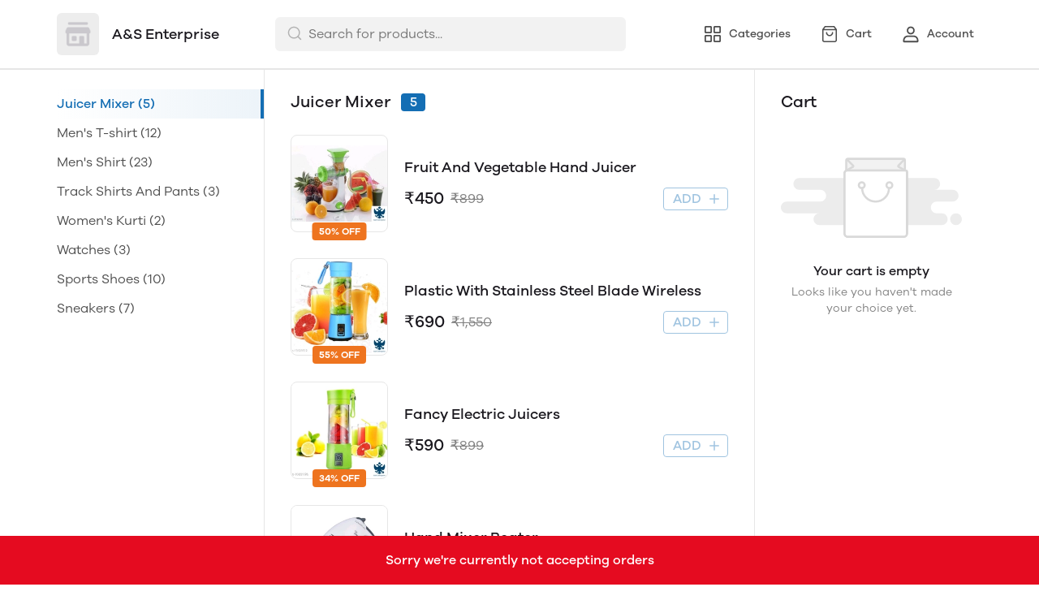

--- FILE ---
content_type: text/html; charset=utf-8
request_url: https://mydukaan.io/a191166
body_size: 96364
content:
<!DOCTYPE html>
<html>
  <head>
    <meta charset="utf-8"/>
    <meta name="viewport"
          content="width=device-width, initial-scale=1.0, maximum-scale=1.0, user-scalable=no"/>
    <link rel="stylesheet" href="/public/dukaan/lightspeed/css/styles.css?ver=sceptre:0abf2a4" as="" onload="">
        <noscript><link rel="stylesheet" href="styles.css"></noscript>
    <link rel="stylesheet" href="/public/dukaan/lightspeed/css/splide.min.css?ver=sceptre:0abf2a4" as="" onload="">
        <noscript><link rel="stylesheet" href="styles.css"></noscript>
    <link rel="stylesheet" href="/public/dukaan/lightspeed/css/main.css?ver=sceptre:0abf2a4" as="" onload="">
        <noscript><link rel="stylesheet" href="styles.css"></noscript>
    
<style>
  .cursorPointer {
    cursor: pointer;
  }

  .cursorDefault {
    cursor: default;
  }

  .clearBagModal {
    position: fixed;
    top: 0;
    bottom: 0;
    right: 0;
    left: 0;
    z-index: 1301;
    height: 100%;
    width: 100%;
    background-color: rgba(0, 0, 0, 0.3);
  }

  mobile-coupons .coupons-list-wrapper-mobile {
    padding: 0px !important;
    padding-bottom: 16px !important;
  }
</style>




<title>A&amp;S Enterprise - Online Store</title>
<meta name="description" content="Order online from A&amp;S Enterprise with secure payment options and seamless online shopping experience." />

<meta property="og:title" content="A&amp;S Enterprise - Online Store" />
<meta property="og:image" itemprop="image" content="https://api.mydukaan.io/static/images/store-def.jpg" />
<meta property="og:description" content="Order online from A&amp;S Enterprise with secure payment options and seamless online shopping experience." />
<meta property="og:type" content="website" />

<meta property="twitter:card" content="summary_large_image" />
<meta name="twitter:title" content="A&amp;S Enterprise - Online Store">
<meta name="twitter:description" content="Order online from A&amp;S Enterprise with secure payment options and seamless online shopping experience.">
<meta property="twitter:image" content="https://api.mydukaan.io/static/images/store-def.jpg" />

<script type="application/ld+json">
  {
    "@context": "http://schema.org",
    "@type": "WebSite",
    "name": "A&amp;S Enterprise",
    "url": "/a191166",
    "potentialAction": {
      "@type": "SearchAction",
      "target": "https://mydukaan.io/a191166/search?q={search_term_string}",
      "query-input": "required name=search_term_string"
    }
  }
</script>
<link rel="stylesheet" href="/public/dukaan/lightspeed/css/home.css?ver=sceptre:0abf2a4" as="" onload="">
        <noscript><link rel="stylesheet" href="styles.css"></noscript>



    <meta name="theme-color" content="#000000" />
<meta charset="UTF-8" />
<link rel="shortcut icon"
      type="image/x-icon"
      href="https://mydukaan.io/favicon.png"/>
<link rel="dns-prefetch"
      href="https://www.googletagmanager.com/">
<link rel="dns-prefetch"
      href="https://connect.facebook.net/">
<link rel="canonical" href="https://mydukaan.io/a191166" />
<style>
  
  :root {
    --primary: #146eb4;
    --secondary: #ee741f;
    --menu-bar-color: #146eb4;
    --primary-rgb: 20,110,180;
    --secondary-rgb: 238,116,31;
    --primary-background: rgba(20,110,180, 0.15);
    --primary-hover: #177ccb;
  }

  :root {
    --border-radius-small: 4px;
    --border-radius-medium: 6px;
    --border-radius-large: 8px;
    --border-radius-modal: 16px;

    --white: #ffffff;
    --black-100: var(--white);
    --black-12: #1a181e;
    --black-25: #353535;
    --black-30: #4d4d4d;
    --black-50: #808080;
    --black-55: #989898;
    --black-60: #999999;
    --black-70: #b2b2b2;
    --black-80: #cccccc;
    --black-85: #d9d9d9;
    --black-90: #e6e6e6;
    --black-95: #f2f2f2;
    --black-96: #f5f5f5;
    --black-98: #fafafa;

    --brand-primary: #146eb4;
    --brand-secondary: #ee741f;
    --primary-black: var(--black-12);
    --secondary-raspberry: #df1e5b;
    --secondary-yellow: #fab73b;
    --secondary-green: #17b31b;
    --secondary-red: #e50b20;
    --secondary-orange: #db6b1d;
    --secondary-navyblue: #1e2640;
    --green-hover: #149917;
    --red-hover: #cc0a1d;

    --black-hover: var(--black-30);
    --secondary-red-a10: rgba(229, 11, 32, 0.1);
    --white-a10: rgba(255, 255, 255, 0.1);
    --secondary-green-rgb: 23, 179, 27;
    --brand-secondary-rgb: 238, 116, 31;
    --offers-shadow: rgba(26, 24, 30, 0.24);
    --division-primary: var(--black-90);
    --shimmer-gradient: linear-gradient(to right,
        var(--black-95) 8%,
        var(--black-85) 18%,
        var(--black-95) 33%);

    --theme-secondary-green: #17b31b;
    --theme-secondary-red: #e50b20;
    --theme-variable-white: var(--white);
    --theme-primary: var(--primary);
    --theme-primary-black: var(--primary-black);
    --theme-primary-black-hover: var(--primary-black);
    --theme-primary-black-30: #4d4d4d;

    --theme-pimrary-button-color: var(--primary);
    --navicon-hover: var(--black-95);
    --drawer-background-primary: var(--white);
    --search-background: var(--black-95);
    --odd-background: var(--black-98);
    --trusted-illustration-color: #999999;

    --regular-font-weight: 400;
    --medium-font-weight: 500;
    --bold-font-weight: 600;

    --bxgy-green: #17b31b;

    --container-bottom-sticky: 0px;

  }
</style>
<style>
	* {
	   font-family: var(--font-family);
	 }
 </style>
 <link type="text/css" rel="preload" as="font" crossorigin="anonymous" href="/fonts/GalanoGrotesque/galanogrotesque-regular.otf">
		<link type="text/css" rel="preload" as="font" crossorigin="anonymous" href="/fonts/GalanoGrotesque/galanogrotesque-medium.otf">
		<link type="text/css" rel="preload" as="font" crossorigin="anonymous" href="/fonts/GalanoGrotesque/galanogrotesque-semibold.otf">
		<style>
		  :root {
			--font-family: 'GalanoGrotesque', sans-serif;
		  }
		  @font-face {
			font-family: GalanoGrotesque;
			font-style: normal;
			font-weight: 400;
			src: url("/fonts/GalanoGrotesque/galanogrotesque-regular.otf") format("opentype");
			font-display: swap;
		  }
	  
		  @font-face {
			font-family: GalanoGrotesque;
			font-style: normal;
			font-weight: 500;
			src: url("/fonts/GalanoGrotesque/galanogrotesque-medium.otf") format("opentype");
			font-display: swap;
		  }
	  
		  @font-face {
			font-family: GalanoGrotesque;
			font-style: normal;
			font-weight: 600;
			src: url("/fonts/GalanoGrotesque/galanogrotesque-semibold.otf") format("opentype");
			font-display: swap;
		  }
		</style>
<style>
      @-webkit-keyframes spinner-border {
        to {
          -webkit-transform: rotate(360deg);
          transform: rotate(360deg);
        }
      }
    
      @keyframes spinner-border {
        to {
          -webkit-transform: rotate(360deg);
          transform: rotate(360deg);
        }
      }
    
      .loader {
        display: inline-block;
        width: 20px;
        height: 20px;
        vertical-align: text-bottom;
        border: 3px solid currentColor;
        border-right-color: transparent;
        border-radius: 50%;
        -webkit-animation: spinner-border 0.75s linear infinite;
        animation: spinner-border 0.75s linear infinite;
      }
      .loaderContainer {
        position: absolute;
        top: 0;
        left: 0;
        right: 0;
        bottom: 0;
      }
    </style>
<style>
    .bounceLoaderWrap {
      position: relative;
      height: 100%;
      width: 100%;
      background-color: var(--white);
    }
    .bounceLoaderWrap.overlay {
      top: 0;
      bottom: 0;
      left: 0;
      right: 0;
      position: fixed;
      background-color: rgba(0, 0, 0, 0.6);
      backdrop-filter: blur(24px);
      z-index: 10;
    }
    .bounceLoaderWrap.overlay.highZIndex {
      z-index: 10000;
    }
    
    .bounceLoader {
      display: flex;
      align-items: center;
      flex-direction: column;
      position: absolute;
      top: 0;
      left: 0;
      right: 0;
      bottom: 0;
      pointer-events: all;
    }
    .bounceLoader.absoluteCenter {
      position: absolute;
      top: 50%;
      left: 50%;
      transform: translate(-50%, -50%);
    }
    .bounceLoader .spinner {
      text-align: center;
    }
    .bounceLoader .spinner > .bounce {
      width: 20px;
      height: 20px;
      background-color: #ccc;
      border-radius: 100%;
      display: inline-block;
      -webkit-animation: bounce-delay 1.4s infinite ease-in-out both;
      animation: bounce-delay 1.4s infinite ease-in-out both;
    }
    .bounceLoader .spinner > .bounce.bounce1 {
      -webkit-animation-delay: -0.32s;
      animation-delay: -0.32s;
      margin-right: 8px;
    }
    .bounceLoader .spinner > .bounce.bounce2 {
      -webkit-animation-delay: -0.16s;
      animation-delay: -0.16s;
      margin-right: 8px;
    }
    
    @keyframes bounce-delay {
      0%, 80%, 100% {
        -webkit-transform: scale(0);
        transform: scale(0);
      } 40% {
        -webkit-transform: scale(1.0);
        transform: scale(1.0);
      }
    }
    
    </style>
  </head>
  
<style>
    @-webkit-keyframes  btnAnimate {
        0%{
       left: 0;
    }
    50%{
        left: 80%;
    }
    100%{
       left: 0;
    }
  }
 
  @keyframes btnAnimate {
     
    0%{
       left: 0;
    }
    50%{
        left: 80%;
    }
    100%{
       left: 0;
    }
  
  }
 .loaderContainer{
    position: absolute;
    top: 0;
    bottom: 0;
    left: 0;
    right: 0;
    z-index: 1;
 }
  
  .loader{
    display: inline-block;
    position: absolute;
    bottom: 0;
    width: 20px;
    height: 2px !important;
    background-color:  currentColor;
    border-radius: 0px;
    border: none;
    -webkit-animation: btnAnimate .7s ease-in infinite;
    animation: btnAnimate .7s ease-in infinite;
  }
</style>
<div class="loaderContainer w100 h100 hidden">
    <div class="loader"></div>
</div>


  <style>
  .header {
    background-color: var(--white);
    top: 0;
    border-bottom: 1px solid var(--black-90);
    z-index: 10;
  }

  .px8 {
    padding-left: 8px;
    padding-right: 8px;
  }

  .hellobar-container {
    width: 100%;
    height: 100% !important;
    display: flex;
    align-items: center;
    justify-content: center;
  }

  .hellobar-content {
    padding-top: 12px;
    padding-bottom: 12px;
  }

  .hellobar-content .hellobar-text,
  .hellobar-button {
    font-size: 16px;
    font-weight: 400;
    text-align: center;
  }

  @media screen and (max-width: 1024px) {

    .hellobar-content .hellobar-text,
    .hellobar-button {
      font-size: 14px;
    }
  }

  .hellobar-button {
    margin-left: 12px !important;
  }

  .header .container {
    padding: 16px 0;
  }

  .header .container.no-padding {
    padding: 0px;
    padding-bottom: 16px;
  }

  .header .store-name-section img {
    height: 52px;
    max-width: 160px;
    border-radius: 6px;
  }

  .header .store-name-section h1 {
    font-size: 18px;
    line-height: 22px;
    margin-left: 16px;
  }

  .nav-menu .nav-button {
    display: flex;
    align-items: center;
  }

  .nav-menu .nav-button:first-child {
    margin-left: 16px;
  }

  .nav-menu .nav-button:not(:last-child) {
    margin-right: 16px;
  }

  .nav-menu .nav-button svg {
    display: flex;
    height: 24px;
    width: 24px;
  }

  .nav-menu .nav-button .nav-button-label {
    font-size: 14px;
    line-height: 14px;
    display: block;
    margin-left: 8px;
  }

  .menu-bar-item-wrapper {
    width: max-content;
    border-radius: 50px;
  }

  .menu-bar-item-wrapper:hover {
    background-color: #ffffff1a;
  }

  .pre-header {
    background-color: var(--menu-bar-color);
    z-index: 11;
  }

  .mobileSearchbar {
    top: 0;
    z-index: 10;
    height: 62px;
    width: 100%;
    border-bottom: 1px solid var(--black-90);
  }

  /** SEARCH **/

  input.search-input.disable-select {
    padding: 7px 12px 7px 40px;
    width: 100%;
    font-size: 16px;
    line-height: 26px;
    background: var(--black-95);
    color: var(--black-30);
    opacity: 1;
    border: 1px solid transparent;
    border-radius: 6px;
  }

  .clear-search-input-btn {
    position: absolute;
    right: 12px;
    border: none;
    outline: none;
    padding: 0;
    top: calc(50% - 10px);
  }
  .clear-search-input-btn svg {
    width: 20px;
    height: 20px;
  }

  .header-search-bar-wrapper {
    position: relative;
    width: 432px;
  }

  .headerSearch {
    display: flex;
    align-items: center;
    position: relative;
  }

  .zIndexSearch {
    z-index: 10001;
  }

  .headerSearch svg {
    position: absolute;
    left: 14px;
    top: 10px;
  }

  .header-search-bar-wrapper .search-dropdown {
    overflow: scroll;
    width: 100%;
    position: absolute;
    top: calc(100% + 10px);
    border-radius: var(--border-radius-large);
    margin: auto;
    background-color: var(--white);
    z-index: 10001;
    max-height: 415px;
  }

  .headerSearch+.modal.search-modal .modal-content {
    overflow: scroll;
    padding: 28px 24px;
    width: 530px;
    top: 70px;
    position: absolute;
    border: 1px solid transparent;
    border-radius: var(--border-radius-large);
    margin: auto;
  }

  .header .bottom-header .category-name {
    font-size: 18px;
    line-height: 26px;
    font-weight: var(--medium-font-weight);
    color: var(--black-30);
  }

  .header .bottom-header .sort {
    border: none;
    width: 100px;
    font-size: 14px;
    line-height: 20px;
    font-weight: 500;
    color: var(--primary);
  }

  .header .container.no-padding {
    display: none;
  }

  /* .category-list {
      margin: 0 -8px;
      width: calc(100% + 16px);
    }

    .category-list-2 .category-list-item {
      flex: 1 0 calc((100% / 2) - 16px);
      margin: 8px;
      max-width: calc((100% / 2) - 16px);
    }

    .category-list-4 .category-list-item {
      flex: 1 0 calc((100% / 4) - 16px);
      margin: 8px;
      max-width: calc((100% / 4) - 16px);
    } */

  /** SEARCH **/

  .mobile-bottom {
    display: none;
  }

  .svg-wrapper {
    position: relative;
  }

  /* Commented this code as d contents is a common util class
  .d-contents span{
    font-size: 14px;
    line-height: 24px;
    font-weight: 500;
  } */

  .bottom-nav {
    box-shadow: 0 -1px 3px 0 rgb(0 0 0 / 12%);
  }

  .bottom-nav button {
    min-width: 103px;
  }

  .bottom-nav button.active {
    background-color: rgba(var(--primary-rgb), 0.1);
  }

  .bottom-nav button.active * {
    color: var(--primary);
  }

  .mobileModalSearchBar {
    z-index: 1031;
    position: relative;
  }

  .mobileModalSearchBar>span {
    position: absolute;
    left: 10px;
    top: 10px;
  }

  .mobileModalSearchBar input {
    padding: 7px 28px 6px 36px;
    width: 100%;
    font-size: 16px;
    line-height: 26px;
    background: var(--black-95);
    color: var(--black-30);
    border: 1px solid transparent;
    border-radius: var(--border-radius-medium);
  }

  .mobile-search-bar .modal .modal-content {
    min-height: 100%;
    max-height: 100%;
    max-width: 100%;
    overflow: auto;
    border-radius: 0;
  }

  .mobile-search-bar .modal .modal-header {
    border-bottom: 1px solid var(--black-90);
  }

  .common-header {
    height: 52px;
    border-bottom: 1px solid var(--black-90);
  }

  .nav-button-wrapper button {
    width: 40px;
    height: 40px;
    background-color: transparent;
  }

  /** NavItems Menu **/

  /** NavItems Desktop **/

  .navLinks-item ul {
    position: absolute;
    background: var(--white);
    z-index: 5;
    min-width: 100%;
    max-width: calc(100% + 100px);
    visibility: hidden;
    pointer-events: none;
    left: 0;
    top: 100%;
  }

  .navLinks-item {
    position: relative;
  }

  .navLinks-item a div {
    border-radius: 20px;
    overflow: hidden;
  }

  .navLinks-item:hover a div {
    background: #ffffff1a;
  }

  .navLinks-item:hover ul {
    visibility: visible;
    pointer-events: all;
  }

  .navLinks-item ul {
    border-radius: var(--border-radius-large);
    box-shadow: 0 2px 6px 0 rgb(26, 24, 30, 12%);
  }

  .navLinks-item ul li a {
    white-space: nowrap;
    display: block;
  }

  .link-item {
    font-size: 14px;
    line-height: 20px;
    font-weight: 400;
  }

  /** NavItems Desktop **/

  /** NavItems Mobile **/

  .mobile-menu-drop-down {
    border-left: 1px solid var(--black-85);
    margin-top: 16px;
    padding-top: 4px;
    padding-left: 20px;
    padding-bottom: 8px;
  }

  .mobile-arrow-up {
    transform: rotate(180deg);
  }

  /** NavItems Mobile **/

  /** NavItems Menu **/

  @media (max-width: 767px) {
    .hellobar-content {
      flex-direction: column;
    }

    .hellobar-button {
      margin-top: 6px !important;
    }

  }

  @media only screen and (max-width: 1024px) {
    .storefeatures:not(:last-child) {
      margin-bottom: 24px;
    }

    .header-title {
      font-size: 18px;
      line-height: 26px;
      font-weight: 500;
    }

    .main-header img {
      max-width: 120px;
      margin: 0px;
      border-radius: var(--border-radius-medium);
    }

    .mobile-bottom {
      display: block;
      box-shadow: 0 -1px 3px 0 rgb(0 0 0 / 12%);
    }

    .header {
      border: none;
    }

    /*.social-icons-wrapper {*/
    /*  flex-direction: column;*/
    /*}*/

    /*.social-icons-wrapper > a {*/
    /*  margin-bottom: 8px;*/
    /*}*/

    .social-icons-wrapper>a>span {
      display: none;
    }

    .mobile-search-bar .modal .search-meta .category-list-load-point {
      margin: 0 -8px;
      width: calc(100% + 16px);
    }
  }
  </style>
  <body>
    
  
<div id="authWrapper">
  <div id="loginModal" class="dukaan-auth-modal modal hidden">
    <div class="dukaan-auth-modal-content modal-content ">
      <div class="dukaan-auth-modal-header">
        <span class="dukaan-auth-modal-title">Sign in</span>
        <span class="dukaan-auth-modal-close cursor-pointer" onclick="closeModal()">
          <svg xmlns="http://www.w3.org/2000/svg" width="16" height="16" viewBox="0 0 16 16">
            <g fill="none" fill-rule="evenodd">
              <g fill="#4D4D4D" fill-rule="nonzero">
                <g>
                  <g>
                    <path
                      d="M.363.363c.44-.44 1.136-.484 1.626-.11l.127.11L8 6.248 13.884.363c.452-.452 1.166-.482 1.652-.09l.101.09c.44.44.484 1.136.099 1.641l-.099.112L9.752 8l5.885 5.884c.452.452.482 1.166.09 1.652l-.09.101c-.44.44-1.136.484-1.641.099l-.112-.099L8 9.752l-5.883 5.885c-.452.452-1.166.482-1.652.09l-.101-.09c-.44-.44-.484-1.136-.099-1.64l.099-.113L6.247 8 .363 2.116C-.089 1.664-.119.95.273.464z"
                      transform="translate(-903 -372) translate(497 343) translate(406 29)" />
                  </g>
                </g>
              </g>
            </g>
          </svg>
        </span>
      </div>
      <div class="dukaan-auth-modal-body">
        <form id="loginModalForm" onsubmit="handleSubmitForm(event)" style="position: relative">
          
<style>
.bounceLoaderWrap {
  position: relative;
  height: 100%;
  width: 100%;
  background-color: var(--white);
}
.bounceLoaderWrap.overlay {
  top: 0;
  bottom: 0;
  left: 0;
  right: 0;
  position: fixed;
  background-color: rgba(0, 0, 0, 0.6);
  backdrop-filter: blur(24px);
  z-index: 10;
}
.bounceLoaderWrap.overlay.highZIndex {
  z-index: 10000;
}

.bounceLoader {
  display: flex;
  align-items: center;
  flex-direction: column;
  position: absolute;
  top: 0;
  left: 0;
  right: 0;
  bottom: 0;
  pointer-events: all;
}
.bounceLoader.absoluteCenter {
  position: absolute;
  top: 50%;
  left: 50%;
  transform: translate(-50%, -50%);
}
.bounceLoader .spinner {
  text-align: center;
}
.bounceLoader .spinner > .bounce {
  width: 20px;
  height: 20px;
  background-color: #ccc;
  border-radius: 100%;
  display: inline-block;
  -webkit-animation: bounce-delay 1.4s infinite ease-in-out both;
  animation: bounce-delay 1.4s infinite ease-in-out both;
}
.bounceLoader .spinner > .bounce.bounce1 {
  -webkit-animation-delay: -0.32s;
  animation-delay: -0.32s;
  margin-right: 8px;
}
.bounceLoader .spinner > .bounce.bounce2 {
  -webkit-animation-delay: -0.16s;
  animation-delay: -0.16s;
  margin-right: 8px;
}

@keyframes bounce-delay {
  0%, 80%, 100% {
    -webkit-transform: scale(0);
    transform: scale(0);
  } 40% {
    -webkit-transform: scale(1.0);
    transform: scale(1.0);
  }
}

</style>

<div class="bounceLoader hidden">
    <div class="spinner">
        <div class="bounce bounce1"></div>
        <div class="bounce bounce2"></div>
        <div class="bounce bounce3"></div>
    </div>
</div>


          <div id="mobile-form" class="mobile-form">
            
            <div class="hide-on-desktop">
              <label class="mui-input-field mobile-number-field full-width">
                <input class="full-width" autofocus type="tel" placeholder=" " id="m-mobile-input" maxlength="10">
                <span class="label">Mobile number</span>
                <span class="abs-prefix">+91</span>
              </label>
            </div>
            <div class="input-box hide-on-mobile">
              <span class="prefix">+91</span>
              <input autofocus type="tel" placeholder="Enter your phone number" id="d-mobile-input" maxlength="10" />
            </div>
            
          </div>
          
          
          <p class="dkn-auth-privacy">
            By continuing, you agree to our company's <a class="dkn-auth-privacy-link" href="/p/terms-conditions">Terms and Conditions</a> and <a class="dkn-auth-privacy-link" href="/p/privacy-policy">Privacy Policy</a>
          </p>
          <div id="error-message" class="hidden error-message"></div>
          <div class="dukaan-auth-modal-footer">
            <button class="dukaan-auth-modal-btn-primary" type="submit">
              
              Send OTP
              
            </button>
          </div>
        </form>
         
        
        
      </div>
    </div>
  </div>
  <div id="otpModal" class="dukaan-auth-modal modal hidden">
    <div class="dukaan-auth-modal-content modal-content ">
      <div class="dukaan-auth-modal-header">
        <span class="dukaan-auth-modal-title">Sign in</span>
        <span class="dukaan-auth-modal-close cursor-pointer" onclick="closeOTPModal()">
          <svg xmlns="http://www.w3.org/2000/svg" width="16" height="16" viewBox="0 0 16 16">
            <g fill="none" fill-rule="evenodd">
              <g fill="#4D4D4D" fill-rule="nonzero">
                <g>
                  <g>
                    <path
                      d="M.363.363c.44-.44 1.136-.484 1.626-.11l.127.11L8 6.248 13.884.363c.452-.452 1.166-.482 1.652-.09l.101.09c.44.44.484 1.136.099 1.641l-.099.112L9.752 8l5.885 5.884c.452.452.482 1.166.09 1.652l-.09.101c-.44.44-1.136.484-1.641.099l-.112-.099L8 9.752l-5.883 5.885c-.452.452-1.166.482-1.652.09l-.101-.09c-.44-.44-.484-1.136-.099-1.64l.099-.113L6.247 8 .363 2.116C-.089 1.664-.119.95.273.464z"
                      transform="translate(-903 -372) translate(497 343) translate(406 29)" />
                  </g>
                </g>
              </g>
            </g>
          </svg>
        </span>
      </div>
      <div class="dukaan-auth-modal-body">
        <div id="otp-form">
          <p id="otp-title" class="otp-title"><span class="otp-num-value"></span></p>
          <form id="otp-values" style="position: relative;">
            
<style>
.bounceLoaderWrap {
  position: relative;
  height: 100%;
  width: 100%;
  background-color: var(--white);
}
.bounceLoaderWrap.overlay {
  top: 0;
  bottom: 0;
  left: 0;
  right: 0;
  position: fixed;
  background-color: rgba(0, 0, 0, 0.6);
  backdrop-filter: blur(24px);
  z-index: 10;
}
.bounceLoaderWrap.overlay.highZIndex {
  z-index: 10000;
}

.bounceLoader {
  display: flex;
  align-items: center;
  flex-direction: column;
  position: absolute;
  top: 0;
  left: 0;
  right: 0;
  bottom: 0;
  pointer-events: all;
}
.bounceLoader.absoluteCenter {
  position: absolute;
  top: 50%;
  left: 50%;
  transform: translate(-50%, -50%);
}
.bounceLoader .spinner {
  text-align: center;
}
.bounceLoader .spinner > .bounce {
  width: 20px;
  height: 20px;
  background-color: #ccc;
  border-radius: 100%;
  display: inline-block;
  -webkit-animation: bounce-delay 1.4s infinite ease-in-out both;
  animation: bounce-delay 1.4s infinite ease-in-out both;
}
.bounceLoader .spinner > .bounce.bounce1 {
  -webkit-animation-delay: -0.32s;
  animation-delay: -0.32s;
  margin-right: 8px;
}
.bounceLoader .spinner > .bounce.bounce2 {
  -webkit-animation-delay: -0.16s;
  animation-delay: -0.16s;
  margin-right: 8px;
}

@keyframes bounce-delay {
  0%, 80%, 100% {
    -webkit-transform: scale(0);
    transform: scale(0);
  } 40% {
    -webkit-transform: scale(1.0);
    transform: scale(1.0);
  }
}

</style>

<div class="bounceLoader hidden">
    <div class="spinner">
        <div class="bounce bounce1"></div>
        <div class="bounce bounce2"></div>
        <div class="bounce bounce3"></div>
    </div>
</div>


            <div class="hide-on-desktop">
              <label class="mui-input-field m-otp-field full-width ">
                <input class="full-width" autofocus placeholder="• • • • • •" id="m-otp-input" type="number"
                  maxlength="6">
                <span class="label"></span>
              </label>
            </div>
            <div class="otp-box hide-on-mobile">
              <input class="form-control form-control-solid first" name="otp-value" onkeyup="handleOTPForm(event)" type="text" autocomplete="one-time-code"
                maxlength="1" />
              <input class="form-control form-control-solid second" name="otp-value" onkeyup="handleOTPForm(event)" type="text" autocomplete="one-time-code"
                maxlength="1" />
              <input class="form-control form-control-solid third" name="otp-value" onkeyup="handleOTPForm(event)" type="text" autocomplete="one-time-code"
                maxlength="1" />
              <input class="form-control form-control-solid fourth" name="otp-value" onkeyup="handleOTPForm(event)" type="text" autocomplete="one-time-code"
                maxlength="1" />
              <input class="form-control form-control-solid fifth" name="otp-value" onkeyup="handleOTPForm(event)" type="text" autocomplete="one-time-code"
                maxlength="1" />
              <input class="form-control form-control-solid sixth" name="otp-value" onkeyup="handleOTPForm(event)" type="text" autocomplete="one-time-code"
                maxlength="1" />
            </div>
          </form>
        </div>
        <div id="error-message" class="hidden error-message"></div>
      </div>
      <div class="otp-countdown-timer flex d-row a-center j-center hidden" id="otp-countdown-timer">
        <div class="resend-otp-text hide-on-desktop">Resend code in&nbsp;</div>
        <div class="flex d-row a-center j-center">
          <div class="timer-mins-text countdown-text" id="timer-mins-text"></div>
          <div class="colon countdown-text">:</div>
          <div class="timer-secs-text countdown-text" id="timer-secs-text"></div>
        </div>
      </div>
      <div id="otp-cta" style="margin-top: 32px;" class="hidden">
        
        <div class="flex d-c a-center j-center">
          <div class="resend-text">
            Didn&#39;t get the code? Send it on
          </div>
          <div class="flex a-center j-center cursor-pointer" onclick="onResendOtpLink(2)" style="margin-top: 12px;">
            <svg width="130" height="40" viewBox="0 0 130 40" fill="none" xmlns="http://www.w3.org/2000/svg">
              <path fill-rule="evenodd" clip-rule="evenodd"
                d="M27.1034 7C20.1246 7 14.4673 12.6703 14.4673 19.6654C14.4673 22.0581 15.1298 24.2959 16.2804 26.2049L14 33L20.9959 30.7548C22.806 31.7583 24.8879 32.3302 27.1034 32.3302C34.0817 32.3302 39.739 26.6601 39.739 19.6654C39.739 12.6703 34.0817 7 27.1034 7ZM27.1034 30.3132C24.9454 30.3132 22.9362 29.6644 21.2586 28.5522L17.1761 29.8627L18.5029 25.9082C17.2312 24.1527 16.4798 21.9957 16.4798 19.6652C16.4798 13.7937 21.2455 9.01698 27.1034 9.01698C32.961 9.01698 37.7267 13.7937 37.7267 19.6652C37.7267 25.5365 32.961 30.3132 27.1034 30.3132Z"
                fill="#45C153" />
              <path fill-rule="evenodd" clip-rule="evenodd"
                d="M24.1392 14.4251C23.9345 13.9307 23.7777 13.9139 23.4616 13.8989C23.3531 13.8937 23.2355 13.8887 23.1069 13.8887C22.6995 13.8887 22.2772 14.0089 22.0227 14.2699C21.7129 14.5875 20.9385 15.3314 20.9385 16.8588C20.9385 18.3864 22.0484 19.8625 22.2031 20.0697C22.3582 20.2767 24.3678 23.4573 27.4946 24.7559C29.9351 25.7691 30.6597 25.6789 31.2165 25.5568C32.0267 25.3795 33.044 24.7814 33.3021 24.0568C33.5602 23.3317 33.5602 22.7102 33.4828 22.5812C33.4053 22.4515 33.1989 22.3742 32.8891 22.2185C32.5794 22.0633 31.0563 21.3122 30.7725 21.2089C30.4885 21.1054 30.226 21.137 30.0076 21.4397C29.7062 21.8579 29.4164 22.2876 29.1763 22.5423C28.9879 22.7423 28.6847 22.7701 28.424 22.6591C28.0812 22.5127 27.1162 22.1756 25.9329 21.1182C25.0123 20.2955 24.3905 19.2792 24.2098 18.9683C24.0291 18.6578 24.1939 18.4725 24.3332 18.3035C24.492 18.1107 24.6385 17.9722 24.7934 17.7912C24.9482 17.6098 25.0348 17.5132 25.138 17.3058C25.2412 17.0988 25.1718 16.8852 25.0943 16.7297C25.0166 16.5741 24.3965 15.047 24.1392 14.4251Z"
                fill="#45C153" />
              <path fill-rule="evenodd" clip-rule="evenodd"
                d="M55.3427 21.8908H55.3125L53.4676 14.4326H51.2445L49.3692 21.8004H49.339L47.6303 14.4326H45.2559L48.1142 25.2559H50.5191L52.3184 17.8896H52.3488L54.1781 25.2559H56.5378L59.4413 14.4326H57.1127L55.3427 21.8908ZM66.685 18.094C66.4729 17.8159 66.1832 17.5993 65.8155 17.4425C65.4473 17.2854 64.976 17.2073 64.4018 17.2073C63.998 17.2073 63.5849 17.3113 63.161 17.5177C62.7382 17.7251 62.39 18.0559 62.1176 18.511H62.0727V14.4326H59.9249V25.2559H62.0727V21.1484C62.0727 20.3504 62.203 19.7769 62.4655 19.4276C62.7278 19.0788 63.1511 18.9052 63.7362 18.9052C64.2498 18.9052 64.6079 19.0639 64.8095 19.3824C65.0111 19.7009 65.1124 20.1842 65.1124 20.8299V25.2559H67.2596V20.4364C67.2596 19.9511 67.217 19.5093 67.1316 19.1101C67.045 18.7107 66.8965 18.3721 66.685 18.094ZM75.5312 23.5133V19.4353C75.5312 18.9607 75.4258 18.5789 75.2134 18.2911C75.0019 18.0031 74.7296 17.7778 74.3973 17.6162C74.0646 17.4545 73.6958 17.3457 73.2932 17.2902C72.89 17.2356 72.4917 17.2072 72.0987 17.2072C71.6655 17.2072 71.2337 17.2504 70.8057 17.3357C70.3765 17.4214 69.9913 17.5655 69.6484 17.7676C69.3057 17.9703 69.0234 18.2377 68.8023 18.5707C68.58 18.9051 68.454 19.324 68.4236 19.83H70.571C70.6113 19.4049 70.7532 19.1018 70.9946 18.9199C71.2365 18.7381 71.5687 18.6467 71.9929 18.6467C72.1843 18.6467 72.3628 18.6597 72.5296 18.6852C72.6957 18.7106 72.8421 18.7607 72.9683 18.8361C73.0944 18.9127 73.1948 19.0185 73.2707 19.1546C73.3459 19.2917 73.3841 19.476 73.3841 19.7081C73.394 19.9303 73.3282 20.1001 73.1875 20.2162C73.0459 20.3327 72.855 20.4209 72.6126 20.4808C72.3706 20.5422 72.0933 20.588 71.7809 20.6174C71.4681 20.6481 71.1506 20.6888 70.8283 20.7394C70.5052 20.7901 70.1854 20.8582 69.8681 20.9439C69.5504 21.0295 69.2672 21.1589 69.0218 21.3302C68.7742 21.503 68.572 21.7319 68.4163 22.0202C68.2598 22.3083 68.1816 22.6744 68.1816 23.1184C68.1816 23.5237 68.2496 23.8722 68.3864 24.1643C68.5218 24.4582 68.7108 24.7007 68.9527 24.8922C69.1952 25.085 69.4769 25.226 69.7999 25.3168C70.1219 25.4078 70.47 25.453 70.8433 25.453C71.3272 25.453 71.8013 25.3827 72.2641 25.2419C72.728 25.0991 73.1323 24.8518 73.4745 24.4985C73.4844 24.6294 73.5021 24.7585 73.5274 24.8851C73.5528 25.0109 73.5855 25.1354 73.6258 25.2559H75.8035C75.7031 25.0951 75.6321 24.8518 75.592 24.529C75.5516 24.2058 75.5312 23.8673 75.5312 23.5133ZM73.3841 22.2241C73.3841 22.3454 73.3717 22.5079 73.3459 22.7098C73.3212 22.9119 73.2529 23.1107 73.1423 23.3079C73.0312 23.5052 72.8589 23.6748 72.6281 23.8155C72.3961 23.9572 72.0685 24.0289 71.6447 24.0289C71.4738 24.0289 71.3074 24.0128 71.1461 23.9829C70.9845 23.9529 70.8437 23.8995 70.7222 23.8237C70.6018 23.7477 70.5056 23.6448 70.4351 23.5133C70.3647 23.3816 70.3292 23.2199 70.3292 23.0283C70.3292 22.8262 70.3647 22.6592 70.4351 22.5277C70.5056 22.3971 70.599 22.2885 70.7152 22.2023C70.8308 22.1158 70.967 22.0482 71.1232 21.9971C71.2797 21.9462 71.438 21.9066 71.5995 21.8758C71.7705 21.8459 71.9428 21.8204 72.1134 21.8004C72.2854 21.7809 72.4491 21.7546 72.6053 21.7246C72.7617 21.6941 72.9073 21.6565 73.044 21.6107C73.18 21.5654 73.2935 21.503 73.3843 21.4216V22.2241H73.3841ZM79.5388 15.0695H77.3913V17.4191H76.0914V18.8593H77.3913V23.482C77.3913 23.8764 77.4573 24.1949 77.5881 24.4374C77.7195 24.6799 77.8982 24.8679 78.1245 24.9983C78.3516 25.1297 78.6137 25.2187 78.9113 25.2639C79.2082 25.3086 79.5244 25.3318 79.8563 25.3318C80.0689 25.3318 80.285 25.3261 80.5071 25.3168C80.7285 25.3066 80.9301 25.2866 81.1119 25.2559V23.5885C81.0109 23.6092 80.905 23.6249 80.7942 23.6346C80.6834 23.6448 80.5674 23.6496 80.4464 23.6496C80.0835 23.6496 79.8416 23.5885 79.7202 23.4672C79.6001 23.346 79.5391 23.1035 79.5391 22.7399V18.8594H81.1121V17.4192H79.5391V15.0695H79.5388ZM88.4158 21.8233C88.2748 21.5759 88.0879 21.3682 87.8563 21.2011C87.6245 21.0346 87.359 20.901 87.0622 20.7992C86.7644 20.6989 86.4596 20.6132 86.1473 20.5422C85.8447 20.4716 85.5477 20.4056 85.2555 20.3449C84.9631 20.2844 84.7028 20.2161 84.476 20.1405C84.2495 20.0645 84.0659 19.9659 83.9245 19.8446C83.783 19.7234 83.7132 19.5665 83.7132 19.3745C83.7132 19.2134 83.7527 19.0846 83.8334 18.9879C83.9143 18.8925 84.0127 18.8189 84.1287 18.768C84.2448 18.7179 84.3723 18.6852 84.5139 18.6702C84.655 18.6549 84.7864 18.6467 84.9071 18.6467C85.2903 18.6467 85.6231 18.7208 85.9059 18.8666C86.1876 19.0137 86.3444 19.2937 86.3735 19.7081H88.4158C88.3755 19.2231 88.2522 18.8214 88.0449 18.503C87.8391 18.1848 87.5788 17.93 87.2668 17.7376C86.9543 17.546 86.5988 17.4094 86.2 17.328C85.8016 17.2472 85.3912 17.2073 84.9684 17.2073C84.5446 17.2073 84.1309 17.245 83.7285 17.3213C83.324 17.3964 82.9611 17.5282 82.6397 17.7149C82.316 17.9018 82.0575 18.157 81.8602 18.4804C81.6634 18.804 81.565 19.2184 81.565 19.7235C81.565 20.0678 81.636 20.358 81.7773 20.595C81.9174 20.8327 82.1047 21.0295 82.3359 21.1867C82.5682 21.3429 82.8331 21.4696 83.1304 21.5654C83.4277 21.6619 83.733 21.7449 84.0449 21.8159C84.812 21.9771 85.4092 22.1387 85.8377 22.3004C86.2661 22.4618 86.4801 22.7051 86.4801 23.0283C86.4801 23.2199 86.4349 23.3783 86.3444 23.5052C86.2538 23.6321 86.1399 23.7325 86.004 23.8085C85.8672 23.8845 85.7161 23.94 85.5506 23.9747C85.3839 24.0106 85.2248 24.0289 85.0735 24.0289C84.8622 24.0289 84.6577 24.0026 84.462 23.9529C84.2647 23.902 84.0911 23.8235 83.9397 23.7175C83.7884 23.6114 83.6642 23.4752 83.5689 23.3079C83.4738 23.1414 83.425 22.9426 83.425 22.7098H81.3836C81.4042 23.2352 81.5223 23.6725 81.7398 24.0208C81.9553 24.3694 82.2322 24.6497 82.5708 24.8622C82.9084 25.0743 83.2947 25.226 83.7285 25.3168C84.161 25.4078 84.605 25.453 85.0582 25.453C85.5017 25.453 85.938 25.4101 86.3669 25.3248C86.7951 25.2385 87.1757 25.0893 87.5085 24.877C87.8418 24.665 88.1106 24.3846 88.3181 24.0358C88.524 23.6873 88.6272 23.2551 88.6272 22.7397C88.6271 22.3758 88.5569 22.0706 88.4158 21.8233ZM92.6804 14.4326L88.5972 25.2559H90.987L91.833 22.8462H95.8714L96.6874 25.2559H99.1533L95.1155 14.4326H92.6804ZM92.4534 21.073L93.8598 17.1007H93.8902L95.2514 21.073H92.4534ZM106.578 18.4804C106.286 18.0965 105.918 17.7885 105.474 17.5558C105.03 17.3232 104.501 17.2075 103.887 17.2075C103.402 17.2075 102.959 17.3036 102.556 17.4952C102.151 17.6871 101.82 17.9955 101.558 18.4198H101.527V17.4192H99.4848V28H101.633V24.2866H101.663C101.925 24.6702 102.26 24.9607 102.669 25.1579C103.076 25.3551 103.523 25.4532 104.007 25.4532C104.582 25.4532 105.084 25.3416 105.512 25.1196C105.94 24.898 106.299 24.5992 106.586 24.2255C106.873 23.8518 107.087 23.4221 107.229 22.9374C107.369 22.4519 107.44 21.9462 107.44 21.4217C107.44 20.8657 107.369 20.3327 107.229 19.8221C107.087 19.312 106.871 18.8648 106.578 18.4804ZM105.203 22.2854C105.141 22.5887 105.038 22.8533 104.892 23.0807C104.746 23.3081 104.554 23.4934 104.316 23.6347C104.08 23.7754 103.785 23.847 103.432 23.847C103.089 23.847 102.798 23.7753 102.556 23.6347C102.313 23.4936 102.12 23.3082 101.973 23.0807C101.827 22.8534 101.722 22.5888 101.655 22.2854C101.59 21.982 101.558 21.6737 101.558 21.3613C101.558 21.0374 101.587 20.7241 101.648 20.4211C101.709 20.118 101.812 19.8496 101.958 19.6177C102.104 19.3849 102.296 19.1952 102.533 19.0487C102.77 18.9026 103.064 18.8296 103.418 18.8296C103.76 18.8296 104.051 18.9026 104.287 19.0487C104.524 19.1953 104.718 19.3882 104.869 19.625C105.02 19.8627 105.128 20.1329 105.194 20.4365C105.26 20.7396 105.292 21.0484 105.292 21.3614C105.292 21.6737 105.263 21.982 105.203 22.2854ZM115.788 19.822C115.647 19.312 115.429 18.8648 115.138 18.4802C114.845 18.0963 114.477 17.7883 114.034 17.5556C113.59 17.323 113.06 17.2073 112.445 17.2073C111.961 17.2073 111.518 17.3035 111.115 17.4951C110.711 17.6869 110.379 17.9954 110.116 18.4197H110.087V17.4191H108.045V27.9999H110.192V24.2865H110.222C110.485 24.6701 110.821 24.9606 111.228 25.1577C111.637 25.355 112.083 25.453 112.567 25.453C113.141 25.453 113.643 25.3415 114.072 25.1195C114.5 24.8978 114.858 24.599 115.145 24.2254C115.433 23.8517 115.647 23.422 115.788 22.9373C115.929 22.4517 115.999 21.946 115.999 21.4216C115.999 20.8655 115.929 20.3325 115.788 19.822ZM113.761 22.2854C113.701 22.5887 113.598 22.8533 113.452 23.0807C113.305 23.3081 113.114 23.4934 112.877 23.6347C112.64 23.7754 112.345 23.847 111.992 23.847C111.649 23.847 111.357 23.7753 111.115 23.6347C110.872 23.4936 110.679 23.3082 110.532 23.0807C110.387 22.8534 110.28 22.5888 110.214 22.2854C110.149 21.982 110.117 21.6737 110.117 21.3613C110.117 21.0374 110.148 20.7241 110.208 20.4211C110.268 20.118 110.371 19.8496 110.517 19.6177C110.664 19.3849 110.856 19.1952 111.092 19.0487C111.329 18.9026 111.624 18.8296 111.977 18.8296C112.32 18.8296 112.609 18.9026 112.846 19.0487C113.084 19.1953 113.277 19.3882 113.428 19.625C113.581 19.8627 113.688 20.1329 113.754 20.4365C113.82 20.7396 113.852 21.0484 113.852 21.3614C113.852 21.6737 113.822 21.982 113.761 22.2854Z"
                fill="#45C153" />
              <rect x="0.5" y="0.5" width="129" height="39" rx="3.5" stroke="#45C153" />
            </svg>
          </div>
        </div>
        
      </div>
      <div class="flex a-center j-center hide-on-desktop verfiy-button" id="mobile-verify-button">
        <div class="dukaan-auth-modal-btn-primary" onclick="submitOTP()">Verify</div>
      </div>
    </div>
  </div>
  <div id="resend-options-modal" class="resend-options-modal modal hidden" onclick="closeResendOptionModal()">
    <div class="resend-options-modal-content modal-content flex d-column" onclick="event.stopPropagation()">
      <div class="flex d-row j-sb resend-header-container">
        <div class="resend-header">Get your OTP on</div>
        <div class="resend-close-btn cursor-pointer" onclick="closeResendOptionModal()">
          <svg xmlns="http://www.w3.org/2000/svg" width="16" height="16" viewBox="0 0 16 16">
            <g fill="none" fill-rule="evenodd">
              <g fill="#4D4D4D" fill-rule="nonzero">
                <g>
                  <g>
                    <path
                      d="M.363.363c.44-.44 1.136-.484 1.626-.11l.127.11L8 6.248 13.884.363c.452-.452 1.166-.482 1.652-.09l.101.09c.44.44.484 1.136.099 1.641l-.099.112L9.752 8l5.885 5.884c.452.452.482 1.166.09 1.652l-.09.101c-.44.44-1.136.484-1.641.099l-.112-.099L8 9.752l-5.883 5.885c-.452.452-1.166.482-1.652.09l-.101-.09c-.44-.44-.484-1.136-.099-1.64l.099-.113L6.247 8 .363 2.116C-.089 1.664-.119.95.273.464z"
                      transform="translate(-903 -372) translate(497 343) translate(406 29)" />
                  </g>
                </g>
              </g>
            </g>
          </svg>
        </div>
      </div>
      <div class="flex d-row a-center j-center options-wrapper full-width">
        <div class="flex d-row a-center j-center full-width options-container">
          <div class="flex d-column a-center j-center option-item cursor-pointer" onclick="onResendOtpLink(1)">
            <div class="options-icon">
              <svg xmlns="http://www.w3.org/2000/svg" width="36" height="36" viewBox="0 0 36 36">
                <g fill="none" fillRule="evenodd">
                  <g fill="#4D4D4D" fillRule="nonzero">
                    <g>
                      <g>
                        <path
                          d="M12.141 5H8.54c-.958.001-1.87.404-2.514 1.11-.645.707-.964 1.651-.877 2.604.413 3.893 1.732 7.618 3.852 10.89 1.922 3.025 4.492 5.596 7.525 7.522 3.25 2.108 6.956 3.427 10.816 3.846.974.088 1.921-.232 2.628-.881.707-.649 1.108-1.565 1.104-2.525V23.96c.043-1.705-1.217-3.192-2.93-3.433-1.09-.144-2.152-.409-3.173-.79l-.209-.07c-1.189-.362-2.49-.046-3.384.838l-.981.98-.117-.071c-2.263-1.438-4.181-3.356-5.619-5.62l-.072-.117.977-.976c.89-.9 1.206-2.207.839-3.401l-.068-.198c-.38-1.02-.645-2.08-.787-3.161C15.31 6.237 13.85 4.983 12.14 5zm-3.6 2h3.62c.706-.007 1.308.51 1.407 1.21.161 1.222.462 2.43.896 3.592.194.517.07 1.097-.316 1.487l-1.525 1.525c-.318.319-.384.81-.162 1.202 1.803 3.17 4.427 5.794 7.597 7.597.392.222.884.156 1.202-.162l1.529-1.53c.386-.381.966-.505 1.48-.312 1.165.435 2.374.736 3.604.898.699.099 1.22.713 1.201 1.427v3.636c.002.4-.164.78-.456 1.047-.292.268-.683.4-1.078.365-3.53-.384-6.94-1.597-9.934-3.539-2.792-1.774-5.153-4.135-6.922-6.92-1.954-3.015-3.167-6.44-3.545-10.005-.034-.377.097-.768.364-1.06C7.769 7.168 8.146 7 8.54 7z"
                          transform="translate(-80 -372) translate(16 298) translate(64 74)" />
                      </g>
                    </g>
                  </g>
                </g>
              </svg>
            </div>
            <div class="options-name">Call</div>
          </div>
        </div>
        <div class="flex d-row a-center j-center full-width options-container">
          <div class="flex d-column a-center j-center option-item cursor-pointer" onclick="onResendOtpLink(2)">
            <div class="options-icon">
              <svg xmlns="http://www.w3.org/2000/svg" width="36" height="36" viewBox="0 0 36 36">
                <g fill="none" fillRule="evenodd">
                  <g fill="#4D4D4D" fillRule="nonzero">
                    <path
                      d="M16.294 17.62c-2.268-.91-4.108-2.642-5.152-4.851l-.27-.571 1.362-1.362c.184-.184.184-.481 0-.665l-2.022-2.023c-.202-.201-.535-.179-.71.046-1.815 2.322-1.115 6.262 1.71 9.086 2.824 2.825 6.764 3.525 9.086 1.71.225-.175.247-.508.046-.71l-2.023-2.022c-.184-.184-.482-.184-.665 0l-1.362 1.361z"
                      transform="translate(-245 -372) translate(16 298) translate(64 74) translate(147) translate(18) translate(4.5 3)" />
                    <path
                      d="M3.08 29.479c-.229 0-.455-.077-.638-.226-.289-.232-.428-.602-.364-.966l.937-5.337C.66 19.924-.352 16.162.157 12.3.982 6.051 6.12.93 12.37.121c4.402-.568 8.727.875 11.865 3.959 3.138 3.083 4.657 7.376 4.167 11.78-.71 6.377-5.86 11.623-12.244 12.475-2.56.34-5.15-.019-7.524-1.045l-5.17 2.113c-.124.051-.254.076-.385.076zm9.55-27.34c-5.353.69-9.751 5.076-10.457 10.428-.456 3.452.505 6.81 2.705 9.455.19.23.27.532.219.825l-.698 3.977 3.87-1.581c.264-.107.56-.1.817.02 2.13 1 4.483 1.366 6.803 1.057 5.471-.73 9.884-5.224 10.493-10.685.42-3.779-.882-7.463-3.572-10.105-2.69-2.644-6.402-3.88-10.18-3.391zm-.091-.962h.026-.026z"
                      transform="translate(-245 -372) translate(16 298) translate(64 74) translate(147) translate(18) translate(4.5 3)" />
                  </g>
                </g>
              </svg>
            </div>
            <div class="options-name">WhatsApp</div>
          </div>
        </div>
      </div>
    </div>
  </div>
</div>

<script defer  src="/public/dukaan/lightspeed/js/auth.js?ver=sceptre:0abf2a4"></script>

    



    <!-- DESKTOP HEADER -->
    <div class="d-contents">
      
      <nav class="header sticky hide-mob">
        <div class="container">
          <div class="flex j-sb a-center">
            <a href="/a191166"
               alt="A&amp;S Enterprise"
               class="store-name-section flex a-center">
              <img src="https://api.mydukaan.io/static/images/store-def.jpg"
                   alt="A&amp;S Enterprise"/>
              
                <h1 class="t-18_22 mt-18_22 c-black-12 medium lineClamp2">A&amp;S Enterprise</h1>
              
            </a>
            <div class="centerComponent">
              <div class="header-search-bar-wrapper">
                <div class="modal search-modal hidden"
                     id="search-drawer"
                     onclick="closeSearchDrawer()"></div>
                <div class="headerSearch"
                     onclick="openSearchDrawer()">
                  <svg class="br0" width="20" height="20" viewBox="0 0 20 20" fill="none" xmlns="http://www.w3.org/2000/svg">
                      <path fill-rule="evenodd" clip-rule="evenodd" d="M3.22916 9.16634C3.22916 5.88715 5.88747 3.22884 9.16666 3.22884C12.4459 3.22884 15.1042 5.88715 15.1042 9.16634C15.1042 10.769 14.4692 12.2234 13.4371 13.2916C13.41 13.312 13.384 13.3345 13.3594 13.3591C13.3348 13.3837 13.3123 13.4097 13.2919 13.4367C12.2237 14.4689 10.7693 15.1038 9.16666 15.1038C5.88747 15.1038 3.22916 12.4455 3.22916 9.16634ZM13.8554 14.8863C12.5792 15.9336 10.9464 16.5622 9.16666 16.5622C5.08206 16.5622 1.77083 13.2509 1.77083 9.16634C1.77083 5.08174 5.08206 1.77051 9.16666 1.77051C13.2513 1.77051 16.5625 5.08174 16.5625 9.16634C16.5625 10.946 15.9339 12.5789 14.8866 13.8551L18.0156 16.9841C18.3004 17.2689 18.3004 17.7305 18.0156 18.0153C17.7309 18.3001 17.2692 18.3001 16.9844 18.0153L13.8554 14.8863Z" fill="#B2B2B2"/>
                  </svg>
                  <form class="w100" onsubmit="handleQuerySearch(event)">
                    <input type="text" name="search"
                           class="search-input disable-select advance-filter__search-input"
                           onkeyup="onInputChange(event)"
                           placeholder="Search for products..."/>
                    <input class="hidden"
                           type="submit" />
                    <button class="clear-search-input-btn hidden" onclick="clearInputSearch(event)">
                      <svg width="20" height="20" viewBox="0 0 20 20" fill="none" xmlns="http://www.w3.org/2000/svg">
                        <path fill-rule="evenodd" clip-rule="evenodd"
                          d="M15.5896 5.58958C15.915 5.26414 15.915 4.73651 15.5896 4.41107C15.2641 4.08563 14.7365 4.08563 14.4111 4.41107L10.0003 8.82181L5.58958 4.41107C5.26414 4.08563 4.73651 4.08563 4.41107 4.41107C4.08563 4.73651 4.08563 5.26414 4.41107 5.58958L8.82181 10.0003L4.41107 14.4111C4.08563 14.7365 4.08563 15.2641 4.41107 15.5896C4.73651 15.915 5.26414 15.915 5.58958 15.5896L10.0003 11.1788L14.4111 15.5896C14.7365 15.915 15.2641 15.915 15.5896 15.5896C15.915 15.2641 15.915 14.7365 15.5896 14.4111L11.1788 10.0003L15.5896 5.58958Z"
                          fill="#808080" />
                      </svg>
                    </button>       
                  </form>
                </div>
                <div class="search-dropdown hidden"
                     onclick="event.stopPropagation()">
                  <div class="hide-desk">
                    <div class="input-wrapper">
                      <svg onclick="closeSearchDrawer()"
                           xmlns="http://www.w3.org/2000/svg"
                           width="24"
                           height="24"
                           viewBox="0 0 24 24"
                           fill="none">
                        <path d="M20 12H4" stroke="#1A181E" stroke-linecap="round" stroke-linejoin="round" />
                        <path d="M12 4L4 12L12 20" stroke="#1A181E" stroke-linecap="round" stroke-linejoin="round" />
                      </svg>
                      <form onsubmit="handleQuerySearch(event)">
                        <input type="text"  name="search"
                               class="search-input advance-filter__search-input"
                               onkeyup="onInputChange(event)"
                               placeholder="Search..."/>
                        <input class="hidden"
                                type="submit" />
                      </form>
                    </div>
                    <div class="divider"></div>
                  </div>
                  <div class="recent-searches hidden">
                    <div class="p16">
                      <div class="section-heading fB j-sb a-c mb16">
                        <span class="c-black medium t-16_24">
                          
                          Recent searches
                        </span>
                        <span class="t-14 mt-14 c-primary medium pointer underline"
                              onclick="clearRecentSearches()">
                          
                          Clear all
                        </span>
                      </div>
                      <div class="recent-searches-list"></div>
                    </div>
                    <div class="divider bk-black-90"></div>
                  </div>
                  <div class="search-meta p16">
                    <div class="section-heading c-black medium t-16_24 mb10">
                      
                      Bestsellers
                    </div>
                    <div class="category-list-load-point category-list category-list-4 fB j-fs wrap">
                      
                        <div class="category-list-item shimmer"
                             style="height: 100%;
                                    width: 100%;
                                    aspect-ratio: 1/1;"></div>
                      
                        <div class="category-list-item shimmer"
                             style="height: 100%;
                                    width: 100%;
                                    aspect-ratio: 1/1;"></div>
                      
                        <div class="category-list-item shimmer"
                             style="height: 100%;
                                    width: 100%;
                                    aspect-ratio: 1/1;"></div>
                      
                        <div class="category-list-item shimmer"
                             style="height: 100%;
                                    width: 100%;
                                    aspect-ratio: 1/1;"></div>
                      
                        <div class="category-list-item shimmer"
                             style="height: 100%;
                                    width: 100%;
                                    aspect-ratio: 1/1;"></div>
                      
                        <div class="category-list-item shimmer"
                             style="height: 100%;
                                    width: 100%;
                                    aspect-ratio: 1/1;"></div>
                      
                        <div class="category-list-item shimmer"
                             style="height: 100%;
                                    width: 100%;
                                    aspect-ratio: 1/1;"></div>
                      
                        <div class="category-list-item shimmer"
                             style="height: 100%;
                                    width: 100%;
                                    aspect-ratio: 1/1;"></div>
                      
                    </div>
                    <div class="category-no-result hidden"></div>
                  </div>
                  <div class="search-predictions hidden p16"></div>
                </div>
              </div>
            </div>
            <div class="nav-menu flex">
              <a class="nav-button py6 px10 br20"
                 data-button="categories"
                 href="/a191166/categories">
                <svg class="not-active-svg"
                     width="24"
                     height="24"
                     viewBox="0 0 24 24"
                     fill="none"
                     xmlns="http://www.w3.org/2000/svg"
                     alt="Categories"
                     color="var(--black-30)"
                     text="">
                  <path
                  d="M20.4971 13C21.3255 13 21.9971 13.6716 21.9971 14.5V20.5C21.9971 21.3284 21.3255 22 20.4971 22H14.4971C13.6686 22 12.9971 21.3284 12.9971 20.5V14.5C12.9971 13.6716 13.6686 13 14.4971 13H20.4971ZM9.5 13C10.3284 13 11 13.6716 11 14.5V20.5C11 21.3284 10.3284 22 9.5 22H3.5C2.67157 22 2 21.3284 2 20.5V14.5C2 13.6716 2.67157 13 3.5 13H9.5ZM20.297 14.7H14.697V20.3H20.297V14.7ZM9.3 14.7H3.7V20.3H9.3V14.7ZM9.5 2C10.3284 2 11 2.67157 11 3.5V9.5C11 10.3284 10.3284 11 9.5 11H3.5C2.67157 11 2 10.3284 2 9.5V3.5C2 2.67157 2.67157 2 3.5 2H9.5ZM20.4971 2C21.3255 2 21.9971 2.67157 21.9971 3.5V9.5C21.9971 10.3284 21.3255 11 20.4971 11H14.4971C13.6686 11 12.9971 10.3284 12.9971 9.5V3.5C12.9971 2.67157 13.6686 2 14.4971 2H20.4971ZM9.3 3.7H3.7V9.3H9.3V3.7ZM20.297 3.7H14.697V9.3H20.297V3.7Z"
                  fill="currentColor">
                  </path>
                </svg>
                <svg class="active-svg hidden"
                     width="24"
                     height="24"
                     viewBox="0 0 24 24"
                     fill="none"
                     xmlns="http://www.w3.org/2000/svg">
                  <path fill-rule="evenodd" clip-rule="evenodd"
                  d="M20.4993 13C21.3279 13 21.9995 13.6716 21.9995 14.5V20.5C21.9995 21.3284 21.3279 22 20.4993 22H14.4986C13.6701 22 12.9984 21.3284 12.9984 20.5V14.5C12.9984 13.6716 13.6701 13 14.4986 13H20.4993ZM9.50091 13C10.3294 13 11.0011 13.6716 11.0011 14.5V20.5C11.0011 21.3284 10.3294 22 9.50091 22H3.50018C2.67165 22 2 21.3284 2 20.5V14.5C2 13.6716 2.67165 13 3.50018 13H9.50091ZM9.50091 2C10.3294 2 11.0011 2.67157 11.0011 3.5V9.5C11.0011 10.3284 10.3294 11 9.50091 11H3.50018C2.67165 11 2 10.3284 2 9.5V3.5C2 2.67157 2.67165 2 3.50018 2H9.50091ZM20.4993 2C21.3279 2 21.9995 2.67157 21.9995 3.5V9.5C21.9995 10.3284 21.3279 11 20.4993 11H14.4986C13.6701 11 12.9984 10.3284 12.9984 9.5V3.5C12.9984 2.67157 13.6701 2 14.4986 2H20.4993Z"
                  fill="var(--primary)" />
                </svg>
                <span class="nav-button-label t-14 ml8 c-black-30">
                  
                  Categories
                </span>
              </a>
              <a class="nav-button py6 px10 br20"
                 href="/a191166/bag">
                <div style="position: relative">
                  <svg width="24"
                       height="24"
                       viewBox="0 0 24 24"
                       fill="none"
                       xmlns="http://www.w3.org/2000/svg"
                       alt="Bag"
                       color="var(--black-30)"
                       text="">
                    <path
                    d="M17.5303 2C17.7769 2 18.0091 2.1161 18.157 2.31336L20.9105 5.985C20.9338 6.01451 20.955 6.04575 20.974 6.07848C20.9829 6.09427 20.9915 6.11041 20.9995 6.12681C21.0067 6.14109 21.0133 6.15592 21.0196 6.17098C21.0243 6.18292 21.0289 6.19482 21.0331 6.20682C21.0407 6.22728 21.0472 6.24826 21.0528 6.2696C21.0698 6.33447 21.0787 6.40189 21.0787 6.47005V19.3733C21.0787 20.824 19.9027 22 18.452 22H5.54873C4.09802 22 2.922 20.824 2.922 19.3733V6.47005C2.922 6.36611 2.94267 6.26389 2.98211 6.16909C2.98795 6.15455 2.99438 6.14034 3.00121 6.12636C3.02283 6.08242 3.04873 6.03994 3.07868 6L3.027 6.07799C3.02812 6.07606 3.02925 6.07413 3.03039 6.07221L3.07868 6L5.84366 2.31336C5.99161 2.1161 6.2238 2 6.47038 2H17.5303ZM19.511 7.253H4.488L4.48882 19.3733C4.48882 19.8806 4.84525 20.3047 5.32135 20.4087L5.43324 20.427L5.54873 20.4332H18.452C19.0373 20.4332 19.5119 19.9586 19.5119 19.3733L19.511 7.253ZM15.687 9.37327C16.1196 9.37327 16.4704 9.72402 16.4704 10.1567C16.4704 12.6254 14.4691 14.6267 12.0003 14.6267C9.5316 14.6267 7.53029 12.6254 7.53029 10.1567C7.53029 9.72402 7.88104 9.37327 8.3137 9.37327C8.74637 9.37327 9.09711 9.72402 9.09711 10.1567C9.09711 11.7601 10.3969 13.0599 12.0003 13.0599C13.6037 13.0599 14.9036 11.7601 14.9036 10.1567C14.9036 9.72402 15.2543 9.37327 15.687 9.37327ZM17.1386 3.56682H6.86117L5.27 5.686H18.728L17.1386 3.56682Z"
                    fill="currentColor">
                    </path>
                    <span class="badgeValue hidden t-14"
                          data-subscribe="products"
                          data-entity-type="bag-count"
                          data-value=""></span>
                  </svg>
                </div>
                <span class="nav-button-label t-14 ml8 c-black-30">Cart</span>
              </a>
              <a class="nav-button py6 px10 br20"
                 onclick="initDukaanAuth(redirectToAccount)">
                <svg width="24"
                     height="24"
                     viewBox="0 0 24 24"
                     fill="none"
                     xmlns="http://www.w3.org/2000/svg"
                     alt="Account"
                     color="var(--black-30)"
                     text="">
                  <path
                  d="M15.9255 13.7621C18.9394 13.7621 21.3459 16.3793 21.4562 19.6018L21.4602 19.833V21.0911C21.4602 21.6264 21.0536 22.0672 20.5314 22.1236L20.4178 22.1297H3.57165C3.03435 22.1297 2.59201 21.7246 2.53541 21.2042L2.5293 21.0911V19.833C2.5293 16.5828 4.86571 13.89 7.84974 13.7665L8.06396 13.7621H15.9255ZM15.9255 15.5623H8.06396C6.09351 15.5623 4.4325 17.3302 4.33364 19.6171L4.32899 19.833L4.32799 20.3288H19.6605V19.833C19.6605 17.5149 18.0592 15.6768 16.1093 15.5675L15.9255 15.5623ZM11.9947 2.60028C14.6914 2.60028 16.8734 4.79535 16.8734 7.49817C16.8734 10.201 14.6914 12.3961 11.9947 12.3961C9.29806 12.3961 7.11604 10.201 7.11604 7.49817C7.11604 4.79535 9.29806 2.60028 11.9947 2.60028ZM11.9947 4.40053C10.2953 4.40053 8.91574 5.78635 8.91574 7.49817C8.91574 9.20999 10.2953 10.5958 11.9947 10.5958C13.6942 10.5958 15.0737 9.20999 15.0737 7.49817C15.0737 5.78635 13.6942 4.40053 11.9947 4.40053Z"
                  fill="currentColor">
                  </path>
                </svg>
                <span class="nav-button-label t-14 ml8 c-black-30">Account</span>
              </a>
            </div>
          </div>
          <div class="subHeader hidden fB mt16 a-c j-sb d-r w100">
            <div class="fB a-c j-fs d-r w100">
              <div class="pointer fB a-c j-fs d-r w100"
                   onclick="history.back()">
                <div class="fB -ml8 m-p8 m-mr4 -ml0 mr12 a-fs j-fs d-r">
                  <svg xmlns="http://www.w3.org/2000/svg"
                       width="24"
                       height="24"
                       viewBox="0 0 24 24"
                       color="var(--black-30)">
                    <g fill="none" fill-rule="evenodd">
                    <g fill="currentColor" fill-rule="nonzero">
                    <g>
                    <g>
                    <path
                    d="M12.69 3.88c.396-.386 1.029-.379 1.415.016.356.364.378.932.068 1.32l-.084.094-8.55 8.36c-.359.35-.915.378-1.305.081l-.093-.081-8.55-8.36c-.395-.386-.402-1.02-.016-1.414.356-.365.923-.399 1.319-.098l.095.082 7.851 7.675 7.85-7.675z"
                    transform="translate(-16 -95) translate(16 95) translate(1 3) rotate(90 4.84 8.775)">
                    </path>
                    <path
                    d="M21.78 7.775c.552 0 1 .448 1 1 0 .513-.386.936-.883.993l-.117.007H.66c-.552 0-1-.448-1-1 0-.513.386-.936.883-.993l.117-.007h21.12z"
                    transform="translate(-16 -95) translate(16 95) translate(1 3)">
                    </path>
                    </g>
                    </g>
                    </g>
                    </g>
                  </svg>
                </div>
                <h4 class="h4 c-black-12 t-18_26 medium"></h4>
              </div>
            </div>
          </div>
        </div>
        <div class="container no-padding">
          <div class="bottom-header flex d-row a-center j-sb full-width">
            <div onclick="history.back()"
                 class="flex d-row a-center j-start"
                 style="cursor: pointer;">
              <svg style="margin-right: 12px;"
                   xmlns="http://www.w3.org/2000/svg"
                   width="24"
                   height="24"
                   viewBox="0 0 24 24"
                   color="var(--black-30)">
                <g fill="none" fill-rule="evenodd">
                <g fill="currentColor" fill-rule="nonzero">
                <g>
                <g>
                <path
                d="M12.69 3.88c.396-.386 1.029-.379 1.415.016.356.364.378.932.068 1.32l-.084.094-8.55 8.36c-.359.35-.915.378-1.305.081l-.093-.081-8.55-8.36c-.395-.386-.402-1.02-.016-1.414.356-.365.923-.399 1.319-.098l.095.082 7.851 7.675 7.85-7.675z"
                transform="translate(-16 -95) translate(16 95) translate(1 3) rotate(90 4.84 8.775)">
                </path>
                <path
                d="M21.78 7.775c.552 0 1 .448 1 1 0 .513-.386.936-.883.993l-.117.007H.66c-.552 0-1-.448-1-1 0-.513.386-.936.883-.993l.117-.007h21.12z"
                transform="translate(-16 -95) translate(16 95) translate(1 3)">
                </path>
                </g>
                </g>
                </g>
                </g>
              </svg>
              <div class="flex flex-row a-c">
                <div class="category-name advance-filter__product-query"
                     style="margin-right: 4px;">
                  
                </div>
                <div class="category-product-count"
                     style="margin-top: 2px;"></div>
              </div>
            </div>
            
            <div class="sort-by-container"
                 onclick="toggleSortPopover()">
              <div class="sort-btn-toggle ">
                <label for="sort-label"
                       class="sort-by-label">Sort by</label>
                <span class="sort-type">
                  <div class="shimmer"
                       style="height: 16px;
                              width: 80px;
                              border-radius: 12px;"></div>
                </span>
                <svg class="sort-by-chevron ml4"
                     width="16"
                     height="16"
                     viewBox="0 0 24 24"
                     fill="none"
                     xmlns="http://www.w3.org/2000/svg">
                  <path fill-rule="evenodd" clip-rule="evenodd"
                  d="M4.79289 8.29289C5.18342 7.90237 5.81658 7.90237 6.20711 8.29289L12.5 14.5858L18.7929 8.29289C19.1834 7.90237 19.8166 7.90237 20.2071 8.29289C20.5976 8.68342 20.5976 9.31658 20.2071 9.70711L13.2071 16.7071C12.8166 17.0976 12.1834 17.0976 11.7929 16.7071L4.79289 9.70711C4.40237 9.31658 4.40237 8.68342 4.79289 8.29289Z"
                  fill="var(--primary)" />
                </svg>
              </div>
              <div class="sort-by-dropdown hidden">
                <div class="sort-by-dropdown-options"
                     onclick="event.stopPropagation()">
                  
                    <div class="sort-by-dropdown-option"
                         value="bestsellers">
                      <div class="sort-radio-button">
                        <input type="radio"
                               id="bestsellers"
                               name="sort_by"
                               value="bestsellers"
                               onchange="sortByClickHandler('bestsellers', sortDropDownHandler)"/>
                        <svg xmlns="http://www.w3.org/2000/svg"
                             width="18"
                             height="18"
                             data-radio-type="checked">
                          <g fill="none" fill-rule="evenodd">
                          <circle cx="9" cy="9" r="8.25" stroke="var(--theme-primary)" stroke-width="1.5"></circle>
                          <circle cx="9" cy="9" r="4" fill="var(--theme-primary)"></circle>
                          </g>
                        </svg>
                        <svg xmlns="http://www.w3.org/2000/svg"
                             width="18"
                             height="18"
                             fill="#FFF"
                             stroke="#B3B3B3"
                             fill-rule="evenodd"
                             data-radio-type="unchecked">
                          <circle cx="9" cy="9" r="8.5"></circle>
                        </svg>
                      </div>
                      <label for="bestsellers">
                        Relevance
                      </label>
                    </div>
                  
                    <div class="sort-by-dropdown-option"
                         value="better_discount">
                      <div class="sort-radio-button">
                        <input type="radio"
                               id="better_discount"
                               name="sort_by"
                               value="better_discount"
                               onchange="sortByClickHandler('better_discount', sortDropDownHandler)"/>
                        <svg xmlns="http://www.w3.org/2000/svg"
                             width="18"
                             height="18"
                             data-radio-type="checked">
                          <g fill="none" fill-rule="evenodd">
                          <circle cx="9" cy="9" r="8.25" stroke="var(--theme-primary)" stroke-width="1.5"></circle>
                          <circle cx="9" cy="9" r="4" fill="var(--theme-primary)"></circle>
                          </g>
                        </svg>
                        <svg xmlns="http://www.w3.org/2000/svg"
                             width="18"
                             height="18"
                             fill="#FFF"
                             stroke="#B3B3B3"
                             fill-rule="evenodd"
                             data-radio-type="unchecked">
                          <circle cx="9" cy="9" r="8.5"></circle>
                        </svg>
                      </div>
                      <label for="better_discount">
                        Discount
                      </label>
                    </div>
                  
                    <div class="sort-by-dropdown-option"
                         value="price_low_to_high">
                      <div class="sort-radio-button">
                        <input type="radio"
                               id="price_low_to_high"
                               name="sort_by"
                               value="price_low_to_high"
                               onchange="sortByClickHandler('price_low_to_high', sortDropDownHandler)"/>
                        <svg xmlns="http://www.w3.org/2000/svg"
                             width="18"
                             height="18"
                             data-radio-type="checked">
                          <g fill="none" fill-rule="evenodd">
                          <circle cx="9" cy="9" r="8.25" stroke="var(--theme-primary)" stroke-width="1.5"></circle>
                          <circle cx="9" cy="9" r="4" fill="var(--theme-primary)"></circle>
                          </g>
                        </svg>
                        <svg xmlns="http://www.w3.org/2000/svg"
                             width="18"
                             height="18"
                             fill="#FFF"
                             stroke="#B3B3B3"
                             fill-rule="evenodd"
                             data-radio-type="unchecked">
                          <circle cx="9" cy="9" r="8.5"></circle>
                        </svg>
                      </div>
                      <label for="price_low_to_high">
                        Price low to high
                      </label>
                    </div>
                  
                    <div class="sort-by-dropdown-option"
                         value="price_high_to_low">
                      <div class="sort-radio-button">
                        <input type="radio"
                               id="price_high_to_low"
                               name="sort_by"
                               value="price_high_to_low"
                               onchange="sortByClickHandler('price_high_to_low', sortDropDownHandler)"/>
                        <svg xmlns="http://www.w3.org/2000/svg"
                             width="18"
                             height="18"
                             data-radio-type="checked">
                          <g fill="none" fill-rule="evenodd">
                          <circle cx="9" cy="9" r="8.25" stroke="var(--theme-primary)" stroke-width="1.5"></circle>
                          <circle cx="9" cy="9" r="4" fill="var(--theme-primary)"></circle>
                          </g>
                        </svg>
                        <svg xmlns="http://www.w3.org/2000/svg"
                             width="18"
                             height="18"
                             fill="#FFF"
                             stroke="#B3B3B3"
                             fill-rule="evenodd"
                             data-radio-type="unchecked">
                          <circle cx="9" cy="9" r="8.5"></circle>
                        </svg>
                      </div>
                      <label for="price_high_to_low">
                        Price high to low
                      </label>
                    </div>
                  
                </div>
              </div>
            </div>
          </div>
        </div>
      </nav>
      <!-- MOBILE HEADER -->
      <div style="display: contents">
        <nav class="header main-header ls-main-header w100 hidden hide-desk">
          <div class="fB px16 pt16 pb0 a-c j-sb d-r w100">
            <div class="flex-1">
              <a href="/a191166"
                 class="pointer fB a-c j-fs d-r w100">
                <img class="image br6 fit-contain"
                     src="https://api.mydukaan.io/static/images/store-def.jpg"
                     alt="A&amp;S Enterprise"
                     height="52"
                     width="auto"/>
                
                  <div class="fB ml16 m-ml10 a-fs j-fs d-c">
                    <span class="t-18_22 mt-18_22 c-black-12 medium lineClamp2 header-title">
                      A&amp;S Enterprise
                    </span>
                  </div>
                
              </a>
            </div>
            
          </div>
        </nav>
        <div class="categories-header common-header bk-white hidden hide-desk sticky sticky-top">
          <div class="fB px16 py6 a-fs j-c d-c w100 h100">
            <div class="fB a-c j-sb d-r w100 h100">
              <div class="fB a-c j-c d-r w100">
                <span class="t-18_26 mt-18_26 medium">Categories</span>
              </div>
            </div>
          </div>
        </div>
        <div class="category-header common-header bk-white hidden hide-desk sticky sticky-top"
             style="height: auto;">
          <div class="fB px10 py6 a-fs j-c d-c w100">
            <div class="fB a-c j-sb d-r w100 h100">
              <div class="flex-1 fB a-c j-fs d-r"
                   onclick="history.back()">
                <div class="fB mr12 m-p8 m-mr4 a-fs j-fs d-r m-py4">
                  <svg xmlns="http://www.w3.org/2000/svg"
                       width="24"
                       height="24"
                       viewBox="0 0 24 24"
                       color="var(--black-30)">
                    <g fill="none" fill-rule="evenodd">
                    <g fill="currentColor" fill-rule="nonzero">
                    <g>
                    <g>
                    <path
                    d="M12.69 3.88c.396-.386 1.029-.379 1.415.016.356.364.378.932.068 1.32l-.084.094-8.55 8.36c-.359.35-.915.378-1.305.081l-.093-.081-8.55-8.36c-.395-.386-.402-1.02-.016-1.414.356-.365.923-.399 1.319-.098l.095.082 7.851 7.675 7.85-7.675z"
                    transform="translate(-16 -95) translate(16 95) translate(1 3) rotate(90 4.84 8.775)">
                    </path>
                    <path
                    d="M21.78 7.775c.552 0 1 .448 1 1 0 .513-.386.936-.883.993l-.117.007H.66c-.552 0-1-.448-1-1 0-.513.386-.936.883-.993l.117-.007h21.12z"
                    transform="translate(-16 -95) translate(16 95) translate(1 3)">
                    </path>
                    </g>
                    </g>
                    </g>
                    </g>
                  </svg>
                </div>
                <div class="fB a-fs j-fs w100 t-16_24 mt-16_24 medium">
                  <span>
                     <span class="category-product-count hidden">()</span>
                </span>
              </div>
            </div>
          </div>
        </div>
      </div>
      <div class="product-header common-header bk-white hidden hide-desk sticky sticky-top">
        <div class="fB px10 py6 a-fs j-c d-c w100">
          <div class="fB a-c j-sb d-r w100 h100">
            <div class="flex-1 fB a-c j-fs d-r"
                 onclick="history.back()">
              <div class="fB mr12 m-p8 m-mr4 a-fs j-fs d-r">
                <svg xmlns="http://www.w3.org/2000/svg"
                     width="24"
                     height="24"
                     viewBox="0 0 24 24"
                     color="var(--black-30)">
                  <g fill="none" fill-rule="evenodd">
                  <g fill="currentColor" fill-rule="nonzero">
                  <g>
                  <g>
                  <path
                  d="M12.69 3.88c.396-.386 1.029-.379 1.415.016.356.364.378.932.068 1.32l-.084.094-8.55 8.36c-.359.35-.915.378-1.305.081l-.093-.081-8.55-8.36c-.395-.386-.402-1.02-.016-1.414.356-.365.923-.399 1.319-.098l.095.082 7.851 7.675 7.85-7.675z"
                  transform="translate(-16 -95) translate(16 95) translate(1 3) rotate(90 4.84 8.775)">
                  </path>
                  <path
                  d="M21.78 7.775c.552 0 1 .448 1 1 0 .513-.386.936-.883.993l-.117.007H.66c-.552 0-1-.448-1-1 0-.513.386-.936.883-.993l.117-.007h21.12z"
                  transform="translate(-16 -95) translate(16 95) translate(1 3)">
                  </path>
                  </g>
                  </g>
                  </g>
                  </g>
                </svg>
              </div>
              <div class="fB a-fs j-fs d-c w100">
                <span class="t-16_24 mt-16_24 medium lineClamp">
                  
                </span>
              </div>
            </div>
            <div class="nav-button-wrapper fB a-c j-fe d-r">
              <button type="button"
                      class="br100 p8 relative"
                      style="border: none"
                      onclick="openSearchDrawer()">
                <svg width="24"
                     height="24"
                     viewBox="0 0 24 24"
                     fill="none"
                     xmlns="http://www.w3.org/2000/svg"
                     color="var(--primary-black)"
                     alt="Search"
                     text="">
                  <path fill-rule="evenodd" clip-rule="evenodd"
                  d="M3.875 11C3.875 7.06497 7.06497 3.875 11 3.875C14.935 3.875 18.125 7.06497 18.125 11C18.125 12.9232 17.363 14.6685 16.1245 15.9503C16.092 15.9747 16.0609 16.0017 16.0313 16.0313C16.0017 16.0609 15.9747 16.092 15.9503 16.1245C14.6685 17.363 12.9232 18.125 11 18.125C7.06497 18.125 3.875 14.935 3.875 11ZM16.6265 17.8639C15.0951 19.1207 13.1356 19.875 11 19.875C6.09847 19.875 2.125 15.9015 2.125 11C2.125 6.09847 6.09847 2.125 11 2.125C15.9015 2.125 19.875 6.09847 19.875 11C19.875 13.1356 19.1207 15.0951 17.8639 16.6265L21.6187 20.3813C21.9605 20.723 21.9605 21.277 21.6187 21.6187C21.277 21.9605 20.723 21.9605 20.3813 21.6187L16.6265 17.8639Z"
                  fill="currentColor">
                  </path>
                </svg>
              </button>
              <button type="button"
                      class="br100 p8 relative"
                      style="border: none">
                <a href="/a191166/categories">
                  <svg width="24"
                       height="24"
                       viewBox="0 0 24 24"
                       xmlns="http://www.w3.org/2000/svg"
                       alt="Categories"
                       color="var(--primary-black)"
                       text="">
                    <path
                    d="M20.4971 13C21.3255 13 21.9971 13.6716 21.9971 14.5V20.5C21.9971 21.3284 21.3255 22 20.4971 22H14.4971C13.6686 22 12.9971 21.3284 12.9971 20.5V14.5C12.9971 13.6716 13.6686 13 14.4971 13H20.4971ZM9.5 13C10.3284 13 11 13.6716 11 14.5V20.5C11 21.3284 10.3284 22 9.5 22H3.5C2.67157 22 2 21.3284 2 20.5V14.5C2 13.6716 2.67157 13 3.5 13H9.5ZM20.297 14.7H14.697V20.3H20.297V14.7ZM9.3 14.7H3.7V20.3H9.3V14.7ZM9.5 2C10.3284 2 11 2.67157 11 3.5V9.5C11 10.3284 10.3284 11 9.5 11H3.5C2.67157 11 2 10.3284 2 9.5V3.5C2 2.67157 2.67157 2 3.5 2H9.5ZM20.4971 2C21.3255 2 21.9971 2.67157 21.9971 3.5V9.5C21.9971 10.3284 21.3255 11 20.4971 11H14.4971C13.6686 11 12.9971 10.3284 12.9971 9.5V3.5C12.9971 2.67157 13.6686 2 14.4971 2H20.4971ZM9.3 3.7H3.7V9.3H9.3V3.7ZM20.297 3.7H14.697V9.3H20.297V3.7Z"
                    fill="currentColor">
                    </path>
                  </svg>
                </a>
              </button>
              <button type="button"
                      class="br100 p8 relative"
                      style="border: none">
                <a href="/a191166/bag">
                  <svg width="24"
                       height="24"
                       viewBox="0 0 24 24"
                       xmlns="http://www.w3.org/2000/svg"
                       alt="Bag"
                       color="var(--primary-black)"
                       text="">
                    <path
                    d="M17.5303 2C17.7769 2 18.0091 2.1161 18.157 2.31336L20.9105 5.985C20.9338 6.01451 20.955 6.04575 20.974 6.07848C20.9829 6.09427 20.9915 6.11041 20.9995 6.12681C21.0067 6.14109 21.0133 6.15592 21.0196 6.17098C21.0243 6.18292 21.0289 6.19482 21.0331 6.20682C21.0407 6.22728 21.0472 6.24826 21.0528 6.2696C21.0698 6.33447 21.0787 6.40189 21.0787 6.47005V19.3733C21.0787 20.824 19.9027 22 18.452 22H5.54873C4.09802 22 2.922 20.824 2.922 19.3733V6.47005C2.922 6.36611 2.94267 6.26389 2.98211 6.16909C2.98795 6.15455 2.99438 6.14034 3.00121 6.12636C3.02283 6.08242 3.04873 6.03994 3.07868 6L3.027 6.07799C3.02812 6.07606 3.02925 6.07413 3.03039 6.07221L3.07868 6L5.84366 2.31336C5.99161 2.1161 6.2238 2 6.47038 2H17.5303ZM19.511 7.253H4.488L4.48882 19.3733C4.48882 19.8806 4.84525 20.3047 5.32135 20.4087L5.43324 20.427L5.54873 20.4332H18.452C19.0373 20.4332 19.5119 19.9586 19.5119 19.3733L19.511 7.253ZM15.687 9.37327C16.1196 9.37327 16.4704 9.72402 16.4704 10.1567C16.4704 12.6254 14.4691 14.6267 12.0003 14.6267C9.5316 14.6267 7.53029 12.6254 7.53029 10.1567C7.53029 9.72402 7.88104 9.37327 8.3137 9.37327C8.74637 9.37327 9.09711 9.72402 9.09711 10.1567C9.09711 11.7601 10.3969 13.0599 12.0003 13.0599C13.6037 13.0599 14.9036 11.7601 14.9036 10.1567C14.9036 9.72402 15.2543 9.37327 15.687 9.37327ZM17.1386 3.56682H6.86117L5.27 5.686H18.728L17.1386 3.56682Z"
                    fill="currentColor">
                    </path>
                  </svg>
                  <span class="badgeValue t-14 hidden"
                        data-subscribe="products"
                        data-entity-type="bag-count"
                        data-value=""
                        style="top: 0; left: unset; right: 0">
                    1
                  </span>
                </a>
              </button>
            </div>
          </div>
        </div>
      </div>
      <div class="search-header common-header bk-white hidden hide-desk sticky sticky-top">
        <div class="fB px10 py6 a-fs j-c d-c w100 h100">
          <div class="fB a-c j-sb d-r w100 h100">
            <div class="flex-1 fB a-c j-fs d-r"
                 onclick="history.back()">
              <div class="fB mr12 m-p8 m-mr4 a-fs j-fs d-r">
                <svg xmlns="http://www.w3.org/2000/svg"
                     width="24"
                     height="24"
                     viewBox="0 0 24 24"
                     color="var(--black-30)">
                  <g fill="none" fill-rule="evenodd">
                  <g fill="currentColor" fill-rule="nonzero">
                  <g>
                  <g>
                  <path
                  d="M12.69 3.88c.396-.386 1.029-.379 1.415.016.356.364.378.932.068 1.32l-.084.094-8.55 8.36c-.359.35-.915.378-1.305.081l-.093-.081-8.55-8.36c-.395-.386-.402-1.02-.016-1.414.356-.365.923-.399 1.319-.098l.095.082 7.851 7.675 7.85-7.675z"
                  transform="translate(-16 -95) translate(16 95) translate(1 3) rotate(90 4.84 8.775)">
                  </path>
                  <path
                  d="M21.78 7.775c.552 0 1 .448 1 1 0 .513-.386.936-.883.993l-.117.007H.66c-.552 0-1-.448-1-1 0-.513.386-.936.883-.993l.117-.007h21.12z"
                  transform="translate(-16 -95) translate(16 95) translate(1 3)">
                  </path>
                  </g>
                  </g>
                  </g>
                  </g>
                </svg>
              </div>
              <div class="fB a-fs j-fs d-c w100">
                <span class="search-query-name t-16_24 mt-16_24 medium lineClamp">
                  
                </span>
              </div>
            </div>
          </div>
        </div>
      </div>
    </div>
    <main class="body flex d-column">
      <div class="sticky ls-mobile-search mobileSearchbar searchBar hide-desk bk-white fB py10 px16 a-c j-c w100 hidden">
        <div class="headerSearch"
             onclick="openSearchDrawer()">
          <svg class="br0" width="20" height="20" viewBox="0 0 20 20" fill="none" xmlns="http://www.w3.org/2000/svg">
              <path fill-rule="evenodd" clip-rule="evenodd" d="M3.22916 9.16634C3.22916 5.88715 5.88747 3.22884 9.16666 3.22884C12.4459 3.22884 15.1042 5.88715 15.1042 9.16634C15.1042 10.769 14.4692 12.2234 13.4371 13.2916C13.41 13.312 13.384 13.3345 13.3594 13.3591C13.3348 13.3837 13.3123 13.4097 13.2919 13.4367C12.2237 14.4689 10.7693 15.1038 9.16666 15.1038C5.88747 15.1038 3.22916 12.4455 3.22916 9.16634ZM13.8554 14.8863C12.5792 15.9336 10.9464 16.5622 9.16666 16.5622C5.08206 16.5622 1.77083 13.2509 1.77083 9.16634C1.77083 5.08174 5.08206 1.77051 9.16666 1.77051C13.2513 1.77051 16.5625 5.08174 16.5625 9.16634C16.5625 10.946 15.9339 12.5789 14.8866 13.8551L18.0156 16.9841C18.3004 17.2689 18.3004 17.7305 18.0156 18.0153C17.7309 18.3001 17.2692 18.3001 16.9844 18.0153L13.8554 14.8863Z" fill="#B2B2B2"/>
          </svg>
          <input type="text"
                 class="search-input disable-select advance-filter__search-input"
                 placeholder="Search for products..."/>
        </div>
      </div>
      




<div class="w100">
  <!-- store banners -->
  <div id="clearBagBackdrop" class="modal hidden" onclick="closeClearBagModal()"></div>
  <div id="clearBagModal" class="hidden clearbagModel">
    <div class="modal-header flex d-row j-sb a-c">
      <div class="clear-bag-text">Clear cart</div>
      <div class="close-modal">
        <svg onclick="closeClearBagModal()" class="clear-close-icon cursor-pointer" width="24" height="24"
        viewBox="0 0 24 24" fill="none" xmlns="http://www.w3.org/2000/svg">
        <path fill-rule="evenodd" clip-rule="evenodd"
          d="M18.7071 6.70711C19.0976 6.31658 19.0976 5.68342 18.7071 5.29289C18.3166 4.90237 17.6834 4.90237 17.2929 5.29289L12 10.5858L6.70711 5.29289C6.31658 4.90237 5.68342 4.90237 5.29289 5.29289C4.90237 5.68342 4.90237 6.31658 5.29289 6.70711L10.5858 12L5.29289 17.2929C4.90237 17.6834 4.90237 18.3166 5.29289 18.7071C5.68342 19.0976 6.31658 19.0976 6.70711 18.7071L12 13.4142L17.2929 18.7071C17.6834 19.0976 18.3166 19.0976 18.7071 18.7071C19.0976 18.3166 19.0976 17.6834 18.7071 17.2929L13.4142 12L18.7071 6.70711Z"
          fill="#4D4D4D" />
      </svg>
      </div>
    </div>
    <div class="mt12 mb32" style="font-size: 16px; line-height: 24px; color: var(--black-30); text-align: left;">
      
      Are you sure you want to clear all the items from the cart?
    </div>
    <div onclick="clearBag()" class="clearBagButton">
      
      Clear cart
    </div>
  </div>

  

</div>
<div class="divider bk-black-90"></div>

<div class="container hide-desk">
  <h5 class="p16 c-black mt-16_24 medium">Bestsellers</h5>
  <div class="category-wrapper m-mb16 fB j-fs">
    
    
    <a class="category-card" href="/a191166/categories/juicer-mixer">
      <div class="category-container br12 h100">
        <div class="category-img-wrapper w100">
          <img loading="lazy" class="category-img ar-100" src="https://api.mydukaan.io/static/images/category-def.jpg" alt="" onerror="imageOnError(event)" />
        </div>
        <p class="category-absolute-name mt-15_20 p12 medium c-white t-18_26">
          Juicer Mixer
        </p>
      </div>
    </a>
    
    
    
    <a class="category-card" href="/a191166/categories/men-s-t-shirt">
      <div class="category-container br12 h100">
        <div class="category-img-wrapper w100">
          <img loading="lazy" class="category-img ar-100" src="https://api.mydukaan.io/static/images/category-def.jpg" alt="" onerror="imageOnError(event)" />
        </div>
        <p class="category-absolute-name mt-15_20 p12 medium c-white t-18_26">
          Men&#39;s T-shirt
        </p>
      </div>
    </a>
    
    
    
    <a class="category-card" href="/a191166/categories/men-s-shirt">
      <div class="category-container br12 h100">
        <div class="category-img-wrapper w100">
          <img loading="lazy" class="category-img ar-100" src="https://api.mydukaan.io/static/images/category-def.jpg" alt="" onerror="imageOnError(event)" />
        </div>
        <p class="category-absolute-name mt-15_20 p12 medium c-white t-18_26">
          Men&#39;s Shirt
        </p>
      </div>
    </a>
    
    
    
    <a class="category-card" href="/a191166/categories/track-shirts-and-pants">
      <div class="category-container br12 h100">
        <div class="category-img-wrapper w100">
          <img loading="lazy" class="category-img ar-100" src="https://api.mydukaan.io/static/category-def.jpg" alt="" onerror="imageOnError(event)" />
        </div>
        <p class="category-absolute-name mt-15_20 p12 medium c-white t-18_26">
          Track Shirts And Pants
        </p>
      </div>
    </a>
    
    
    
    <a class="category-card" href="/a191166/categories/women-s-kurti">
      <div class="category-container br12 h100">
        <div class="category-img-wrapper w100">
          <img loading="lazy" class="category-img ar-100" src="https://api.mydukaan.io/static/images/category-def.jpg" alt="" onerror="imageOnError(event)" />
        </div>
        <p class="category-absolute-name mt-15_20 p12 medium c-white t-18_26">
          Women&#39;s Kurti
        </p>
      </div>
    </a>
    
    
    
    <a class="category-card" href="/a191166/categories/watches">
      <div class="category-container br12 h100">
        <div class="category-img-wrapper w100">
          <img loading="lazy" class="category-img ar-100" src="https://api.mydukaan.io/static/images/category-def.jpg" alt="" onerror="imageOnError(event)" />
        </div>
        <p class="category-absolute-name mt-15_20 p12 medium c-white t-18_26">
          Watches
        </p>
      </div>
    </a>
    
    
    
    <a class="category-card" href="/a191166/categories/sports-shoes">
      <div class="category-container br12 h100">
        <div class="category-img-wrapper w100">
          <img loading="lazy" class="category-img ar-100" src="https://api.mydukaan.io/static/category-def.jpg" alt="" onerror="imageOnError(event)" />
        </div>
        <p class="category-absolute-name mt-15_20 p12 medium c-white t-18_26">
          Sports Shoes
        </p>
      </div>
    </a>
    
    
    
    <a class="category-card" href="/a191166/categories/sneakers">
      <div class="category-container br12 h100">
        <div class="category-img-wrapper w100">
          <img loading="lazy" class="category-img ar-100" src="https://api.mydukaan.io/static/category-def.jpg" alt="" onerror="imageOnError(event)" />
        </div>
        <p class="category-absolute-name mt-15_20 p12 medium c-white t-18_26">
          Sneakers
        </p>
      </div>
    </a>
    
    
  </div>
</div>
<div class="container flex a-start" style="align-items: stretch; flex: 1 1;">
  <div class="categories-sidebar flex d-column f-start sticky hide-mob">
    <category-sidebar-item-load-point style="display: contents;">
      
      <li
        class="categories-sidebar-item shimmer shimmer-text fB a-fs j-fs d-r px14 py10 t-16_24 c-black-30 whiteSpace-noWrap"
        style="min-height: 36px; min-width: 80px; margin-bottom: 12px; margin-left: -12px;">
      </li>
      
      <li
        class="categories-sidebar-item shimmer shimmer-text fB a-fs j-fs d-r px14 py10 t-16_24 c-black-30 whiteSpace-noWrap"
        style="min-height: 36px; min-width: 80px; margin-bottom: 12px; margin-left: -12px;">
      </li>
      
      <li
        class="categories-sidebar-item shimmer shimmer-text fB a-fs j-fs d-r px14 py10 t-16_24 c-black-30 whiteSpace-noWrap"
        style="min-height: 36px; min-width: 80px; margin-bottom: 12px; margin-left: -12px;">
      </li>
      
      <li
        class="categories-sidebar-item shimmer shimmer-text fB a-fs j-fs d-r px14 py10 t-16_24 c-black-30 whiteSpace-noWrap"
        style="min-height: 36px; min-width: 80px; margin-bottom: 12px; margin-left: -12px;">
      </li>
      
      <li
        class="categories-sidebar-item shimmer shimmer-text fB a-fs j-fs d-r px14 py10 t-16_24 c-black-30 whiteSpace-noWrap"
        style="min-height: 36px; min-width: 80px; margin-bottom: 12px; margin-left: -12px;">
      </li>
      
      <li
        class="categories-sidebar-item shimmer shimmer-text fB a-fs j-fs d-r px14 py10 t-16_24 c-black-30 whiteSpace-noWrap"
        style="min-height: 36px; min-width: 80px; margin-bottom: 12px; margin-left: -12px;">
      </li>
      
      <li
        class="categories-sidebar-item shimmer shimmer-text fB a-fs j-fs d-r px14 py10 t-16_24 c-black-30 whiteSpace-noWrap"
        style="min-height: 36px; min-width: 80px; margin-bottom: 12px; margin-left: -12px;">
      </li>
      
      <li
        class="categories-sidebar-item shimmer shimmer-text fB a-fs j-fs d-r px14 py10 t-16_24 c-black-30 whiteSpace-noWrap"
        style="min-height: 36px; min-width: 80px; margin-bottom: 12px; margin-left: -12px;">
      </li>
      
      <li
        class="categories-sidebar-item shimmer shimmer-text fB a-fs j-fs d-r px14 py10 t-16_24 c-black-30 whiteSpace-noWrap"
        style="min-height: 36px; min-width: 80px; margin-bottom: 12px; margin-left: -12px;">
      </li>
      
      <li
        class="categories-sidebar-item shimmer shimmer-text fB a-fs j-fs d-r px14 py10 t-16_24 c-black-30 whiteSpace-noWrap"
        style="min-height: 36px; min-width: 80px; margin-bottom: 12px; margin-left: -12px;">
      </li>
      
      <li
        class="categories-sidebar-item shimmer shimmer-text fB a-fs j-fs d-r px14 py10 t-16_24 c-black-30 whiteSpace-noWrap"
        style="min-height: 36px; min-width: 80px; margin-bottom: 12px; margin-left: -12px;">
      </li>
      
      <li
        class="categories-sidebar-item shimmer shimmer-text fB a-fs j-fs d-r px14 py10 t-16_24 c-black-30 whiteSpace-noWrap"
        style="min-height: 36px; min-width: 80px; margin-bottom: 12px; margin-left: -12px;">
      </li>
      
      <li
        class="categories-sidebar-item shimmer shimmer-text fB a-fs j-fs d-r px14 py10 t-16_24 c-black-30 whiteSpace-noWrap"
        style="min-height: 36px; min-width: 80px; margin-bottom: 12px; margin-left: -12px;">
      </li>
      
      <li
        class="categories-sidebar-item shimmer shimmer-text fB a-fs j-fs d-r px14 py10 t-16_24 c-black-30 whiteSpace-noWrap"
        style="min-height: 36px; min-width: 80px; margin-bottom: 12px; margin-left: -12px;">
      </li>
      
      <li
        class="categories-sidebar-item shimmer shimmer-text fB a-fs j-fs d-r px14 py10 t-16_24 c-black-30 whiteSpace-noWrap"
        style="min-height: 36px; min-width: 80px; margin-bottom: 12px; margin-left: -12px;">
      </li>
      
      <li
        class="categories-sidebar-item shimmer shimmer-text fB a-fs j-fs d-r px14 py10 t-16_24 c-black-30 whiteSpace-noWrap"
        style="min-height: 36px; min-width: 80px; margin-bottom: 12px; margin-left: -12px;">
      </li>
      
      <li
        class="categories-sidebar-item shimmer shimmer-text fB a-fs j-fs d-r px14 py10 t-16_24 c-black-30 whiteSpace-noWrap"
        style="min-height: 36px; min-width: 80px; margin-bottom: 12px; margin-left: -12px;">
      </li>
      
      <li
        class="categories-sidebar-item shimmer shimmer-text fB a-fs j-fs d-r px14 py10 t-16_24 c-black-30 whiteSpace-noWrap"
        style="min-height: 36px; min-width: 80px; margin-bottom: 12px; margin-left: -12px;">
      </li>
      
      <li
        class="categories-sidebar-item shimmer shimmer-text fB a-fs j-fs d-r px14 py10 t-16_24 c-black-30 whiteSpace-noWrap"
        style="min-height: 36px; min-width: 80px; margin-bottom: 12px; margin-left: -12px;">
      </li>
      
      <li
        class="categories-sidebar-item shimmer shimmer-text fB a-fs j-fs d-r px14 py10 t-16_24 c-black-30 whiteSpace-noWrap"
        style="min-height: 36px; min-width: 80px; margin-bottom: 12px; margin-left: -12px;">
      </li>
      
      <li
        class="categories-sidebar-item shimmer shimmer-text fB a-fs j-fs d-r px14 py10 t-16_24 c-black-30 whiteSpace-noWrap"
        style="min-height: 36px; min-width: 80px; margin-bottom: 12px; margin-left: -12px;">
      </li>
      
      <li
        class="categories-sidebar-item shimmer shimmer-text fB a-fs j-fs d-r px14 py10 t-16_24 c-black-30 whiteSpace-noWrap"
        style="min-height: 36px; min-width: 80px; margin-bottom: 12px; margin-left: -12px;">
      </li>
      
      <li
        class="categories-sidebar-item shimmer shimmer-text fB a-fs j-fs d-r px14 py10 t-16_24 c-black-30 whiteSpace-noWrap"
        style="min-height: 36px; min-width: 80px; margin-bottom: 12px; margin-left: -12px;">
      </li>
      
      <li
        class="categories-sidebar-item shimmer shimmer-text fB a-fs j-fs d-r px14 py10 t-16_24 c-black-30 whiteSpace-noWrap"
        style="min-height: 36px; min-width: 80px; margin-bottom: 12px; margin-left: -12px;">
      </li>
      
      <li
        class="categories-sidebar-item shimmer shimmer-text fB a-fs j-fs d-r px14 py10 t-16_24 c-black-30 whiteSpace-noWrap"
        style="min-height: 36px; min-width: 80px; margin-bottom: 12px; margin-left: -12px;">
      </li>
      
      <li
        class="categories-sidebar-item shimmer shimmer-text fB a-fs j-fs d-r px14 py10 t-16_24 c-black-30 whiteSpace-noWrap"
        style="min-height: 36px; min-width: 80px; margin-bottom: 12px; margin-left: -12px;">
      </li>
      
      <li
        class="categories-sidebar-item shimmer shimmer-text fB a-fs j-fs d-r px14 py10 t-16_24 c-black-30 whiteSpace-noWrap"
        style="min-height: 36px; min-width: 80px; margin-bottom: 12px; margin-left: -12px;">
      </li>
      
      <li
        class="categories-sidebar-item shimmer shimmer-text fB a-fs j-fs d-r px14 py10 t-16_24 c-black-30 whiteSpace-noWrap"
        style="min-height: 36px; min-width: 80px; margin-bottom: 12px; margin-left: -12px;">
      </li>
      
      <li
        class="categories-sidebar-item shimmer shimmer-text fB a-fs j-fs d-r px14 py10 t-16_24 c-black-30 whiteSpace-noWrap"
        style="min-height: 36px; min-width: 80px; margin-bottom: 12px; margin-left: -12px;">
      </li>
      
      <li
        class="categories-sidebar-item shimmer shimmer-text fB a-fs j-fs d-r px14 py10 t-16_24 c-black-30 whiteSpace-noWrap"
        style="min-height: 36px; min-width: 80px; margin-bottom: 12px; margin-left: -12px;">
      </li>
      
    </category-sidebar-item-load-point>
  </div>
  <div class="category-products-section flex d-column">
    <best-seller-load-point>
      
      
      <div class="dkn-home-category-sections category-section" id="9580497">
        <div class="fB d-c">
          <div class="category-name-header sticky lineClamp">
            
            <div class="category-name t-20_32 mt-16_24 medium fB a-c whiteSpace-noWrap">
              Juicer Mixer&nbsp;
              <!--  -->
           
              <span class="cart-sidebar-badge py2 px6 ml8 hide-on-mobile">
                5
              </span>
            </div>
            
          </div>
          <div class="product-list flex d-column">
            
            
             <div class="product-item flex a-center">
              
                <a href="/a191166/products/fruit-and-vegetable-hand-juicer">
                  
                  <div class="product-image-wrapper">
                    <img loading="lazy" class="product-image bordered" src="https://dukaan.b-cdn.net/200x200/webp/3638691/7347f0dd-ae8f-4799-a26f-c76a153c9c4c/1614948075000-a1bf9c87-b090-45dd-b0af-1716294d2087.jpeg" alt="" onerror="imageOnError(event)" />
                    
                    <div class="product-discount-percent product-discount-badge sm-badge pdb-bottom-center t-12_16">
                      50% OFF
                    </div>
                    
                  </div>
                  
              </a>
              
              <div class="product-information ml20 m-ml12 flex d-column">
                <div class="flex d-row j-start a-start">
                  
                  
                  <a class="hoverUnderline" href="/a191166/products/fruit-and-vegetable-hand-juicer">
                    
                    <div class="product-name lineClamp2 c-black textCapitalize t-18_26 mt-14_18 medium">
                      Fruit And Vegetable Hand Juicer
                    </div>
                    
                  </a>
                  
                </div>
                
                <div class="price-information flex j-sb a-center">
                  <div class="fB j-fs a-c t-20_28 mt-15_22">
                    <div class="product-selling-price product-price mr8 m-mr4 medium">
                      ₹450
                    </div>
                    <div
                      class="product-original-price strikethrough c-black-50 t-smaller ">
                      ₹899
                    </div>
                    <div class="hide-on-mobile ml8">
                      <div 
    class="dkn-product-card-bxgy-badge bxgy-badge-lightspeed hidden" 
    data-product-id="21544363"
    data-product-uuid="63d9fce9-86e8-4b7e-940d-a944db52478e"
>
</div>
                    </div>
                  </div>
                  <add-to-bag-button-with-variants data-add-event="HOME_PAGE_PRODUCT_ADDED"
                    data-product-uuid="63d9fce9-86e8-4b7e-940d-a944db52478e">
                    <button class="without-cart-add-to-bag-button cart-button btn-outline-primary">
                      <span class="fB a-c j-c medium t-16_24">
                        ADD &nbsp;
                        <svg height="12" width="12">
                          <use xlink:href="/assets/icons.svg#plus-icon"></use>
                        </svg>
                      </span>
                    </button>
                  </add-to-bag-button-with-variants>
                </div>
                <div class="hide-on-desktop">
                  <div 
    class="dkn-product-card-bxgy-badge bxgy-badge-lightspeed hidden" 
    data-product-id="21544363"
    data-product-uuid="63d9fce9-86e8-4b7e-940d-a944db52478e"
>
</div>
                </div>
              </div>
          </div>
          
          
            
             <div class="product-item flex a-center">
              
                <a href="/a191166/products/plastic-with-stainless-steel-blade-wireless">
                  
                  <div class="product-image-wrapper">
                    <img loading="lazy" class="product-image bordered" src="https://dukaan.b-cdn.net/200x200/webp/3638691/7347f0dd-ae8f-4799-a26f-c76a153c9c4c/1614947913379-ac5f2897-8ea9-4c01-a707-4858dd8bbd62.jpeg" alt="" onerror="imageOnError(event)" />
                    
                    <div class="product-discount-percent product-discount-badge sm-badge pdb-bottom-center t-12_16">
                      55% OFF
                    </div>
                    
                  </div>
                  
              </a>
              
              <div class="product-information ml20 m-ml12 flex d-column">
                <div class="flex d-row j-start a-start">
                  
                  
                  <a class="hoverUnderline" href="/a191166/products/plastic-with-stainless-steel-blade-wireless">
                    
                    <div class="product-name lineClamp2 c-black textCapitalize t-18_26 mt-14_18 medium">
                      Plastic With Stainless Steel Blade Wireless
                    </div>
                    
                  </a>
                  
                </div>
                
                <div class="price-information flex j-sb a-center">
                  <div class="fB j-fs a-c t-20_28 mt-15_22">
                    <div class="product-selling-price product-price mr8 m-mr4 medium">
                      ₹690
                    </div>
                    <div
                      class="product-original-price strikethrough c-black-50 t-smaller ">
                      ₹1,550
                    </div>
                    <div class="hide-on-mobile ml8">
                      <div 
    class="dkn-product-card-bxgy-badge bxgy-badge-lightspeed hidden" 
    data-product-id="21544322"
    data-product-uuid="7200164f-d0c8-4f24-89ae-8af4ae2c4609"
>
</div>
                    </div>
                  </div>
                  <add-to-bag-button-with-variants data-add-event="HOME_PAGE_PRODUCT_ADDED"
                    data-product-uuid="7200164f-d0c8-4f24-89ae-8af4ae2c4609">
                    <button class="without-cart-add-to-bag-button cart-button btn-outline-primary">
                      <span class="fB a-c j-c medium t-16_24">
                        ADD &nbsp;
                        <svg height="12" width="12">
                          <use xlink:href="/assets/icons.svg#plus-icon"></use>
                        </svg>
                      </span>
                    </button>
                  </add-to-bag-button-with-variants>
                </div>
                <div class="hide-on-desktop">
                  <div 
    class="dkn-product-card-bxgy-badge bxgy-badge-lightspeed hidden" 
    data-product-id="21544322"
    data-product-uuid="7200164f-d0c8-4f24-89ae-8af4ae2c4609"
>
</div>
                </div>
              </div>
          </div>
          
          
            
             <div class="product-item flex a-center">
              
                <a href="/a191166/products/fancy-electric-juicers">
                  
                  <div class="product-image-wrapper">
                    <img loading="lazy" class="product-image bordered" src="https://dukaan.b-cdn.net/200x200/webp/3638691/7347f0dd-ae8f-4799-a26f-c76a153c9c4c/1614947675039-7ee3e178-be8c-4b8e-98ee-fab2e50377ad.jpeg" alt="" onerror="imageOnError(event)" />
                    
                    <div class="product-discount-percent product-discount-badge sm-badge pdb-bottom-center t-12_16">
                      34% OFF
                    </div>
                    
                  </div>
                  
              </a>
              
              <div class="product-information ml20 m-ml12 flex d-column">
                <div class="flex d-row j-start a-start">
                  
                  
                  <a class="hoverUnderline" href="/a191166/products/fancy-electric-juicers">
                    
                    <div class="product-name lineClamp2 c-black textCapitalize t-18_26 mt-14_18 medium">
                      Fancy Electric Juicers
                    </div>
                    
                  </a>
                  
                </div>
                
                <div class="price-information flex j-sb a-center">
                  <div class="fB j-fs a-c t-20_28 mt-15_22">
                    <div class="product-selling-price product-price mr8 m-mr4 medium">
                      ₹590
                    </div>
                    <div
                      class="product-original-price strikethrough c-black-50 t-smaller ">
                      ₹899
                    </div>
                    <div class="hide-on-mobile ml8">
                      <div 
    class="dkn-product-card-bxgy-badge bxgy-badge-lightspeed hidden" 
    data-product-id="21544235"
    data-product-uuid="3a0a730c-6177-4aa2-a8e8-73eba62364bc"
>
</div>
                    </div>
                  </div>
                  <add-to-bag-button-with-variants data-add-event="HOME_PAGE_PRODUCT_ADDED"
                    data-product-uuid="3a0a730c-6177-4aa2-a8e8-73eba62364bc">
                    <button class="without-cart-add-to-bag-button cart-button btn-outline-primary">
                      <span class="fB a-c j-c medium t-16_24">
                        ADD &nbsp;
                        <svg height="12" width="12">
                          <use xlink:href="/assets/icons.svg#plus-icon"></use>
                        </svg>
                      </span>
                    </button>
                  </add-to-bag-button-with-variants>
                </div>
                <div class="hide-on-desktop">
                  <div 
    class="dkn-product-card-bxgy-badge bxgy-badge-lightspeed hidden" 
    data-product-id="21544235"
    data-product-uuid="3a0a730c-6177-4aa2-a8e8-73eba62364bc"
>
</div>
                </div>
              </div>
          </div>
          
          
            
             <div class="product-item flex a-center">
              
                <a href="/a191166/products/hand-mixer-beater">
                  
                  <div class="product-image-wrapper">
                    <img loading="lazy" class="product-image bordered" src="https://dukaan.b-cdn.net/200x200/webp/3638691/7347f0dd-ae8f-4799-a26f-c76a153c9c4c/1614947601086-9023688c-8b82-47e9-9c21-c9303877b689.jpeg" alt="" onerror="imageOnError(event)" />
                    
                    <div class="product-discount-percent product-discount-badge sm-badge pdb-bottom-center t-12_16">
                      30% OFF
                    </div>
                    
                  </div>
                  
              </a>
              
              <div class="product-information ml20 m-ml12 flex d-column">
                <div class="flex d-row j-start a-start">
                  
                  
                  <a class="hoverUnderline" href="/a191166/products/hand-mixer-beater">
                    
                    <div class="product-name lineClamp2 c-black textCapitalize t-18_26 mt-14_18 medium">
                      Hand Mixer Beater
                    </div>
                    
                  </a>
                  
                </div>
                
                <div class="price-information flex j-sb a-center">
                  <div class="fB j-fs a-c t-20_28 mt-15_22">
                    <div class="product-selling-price product-price mr8 m-mr4 medium">
                      ₹699
                    </div>
                    <div
                      class="product-original-price strikethrough c-black-50 t-smaller ">
                      ₹999
                    </div>
                    <div class="hide-on-mobile ml8">
                      <div 
    class="dkn-product-card-bxgy-badge bxgy-badge-lightspeed hidden" 
    data-product-id="21544222"
    data-product-uuid="92b3340c-74f9-43ef-85f5-fdbf71398521"
>
</div>
                    </div>
                  </div>
                  <add-to-bag-button-with-variants data-add-event="HOME_PAGE_PRODUCT_ADDED"
                    data-product-uuid="92b3340c-74f9-43ef-85f5-fdbf71398521">
                    <button class="without-cart-add-to-bag-button cart-button btn-outline-primary">
                      <span class="fB a-c j-c medium t-16_24">
                        ADD &nbsp;
                        <svg height="12" width="12">
                          <use xlink:href="/assets/icons.svg#plus-icon"></use>
                        </svg>
                      </span>
                    </button>
                  </add-to-bag-button-with-variants>
                </div>
                <div class="hide-on-desktop">
                  <div 
    class="dkn-product-card-bxgy-badge bxgy-badge-lightspeed hidden" 
    data-product-id="21544222"
    data-product-uuid="92b3340c-74f9-43ef-85f5-fdbf71398521"
>
</div>
                </div>
              </div>
          </div>
          
          
            
             <div class="product-item flex a-center">
              
                <a href="/a191166/products/greenfinch-juicer-mixer">
                  
                  <div class="product-image-wrapper">
                    <img loading="lazy" class="product-image bordered" src="https://dukaan.b-cdn.net/200x200/webp/3638691/7347f0dd-ae8f-4799-a26f-c76a153c9c4c/1614947513288-79d3e079-4de4-4f0a-a1cb-d46ec6f241d1.jpeg" alt="" onerror="imageOnError(event)" />
                    
                    <div class="product-discount-percent product-discount-badge sm-badge pdb-bottom-center t-12_16">
                      53% OFF
                    </div>
                    
                  </div>
                  
              </a>
              
              <div class="product-information ml20 m-ml12 flex d-column">
                <div class="flex d-row j-start a-start">
                  
                  
                  <a class="hoverUnderline" href="/a191166/products/greenfinch-juicer-mixer">
                    
                    <div class="product-name lineClamp2 c-black textCapitalize t-18_26 mt-14_18 medium">
                      GreenFinch Juicer Mixer
                    </div>
                    
                  </a>
                  
                </div>
                
                <div class="price-information flex j-sb a-center">
                  <div class="fB j-fs a-c t-20_28 mt-15_22">
                    <div class="product-selling-price product-price mr8 m-mr4 medium">
                      ₹899
                    </div>
                    <div
                      class="product-original-price strikethrough c-black-50 t-smaller ">
                      ₹1,899
                    </div>
                    <div class="hide-on-mobile ml8">
                      <div 
    class="dkn-product-card-bxgy-badge bxgy-badge-lightspeed hidden" 
    data-product-id="21542442"
    data-product-uuid="cb771d48-76e0-48ed-8232-eac3eefcd672"
>
</div>
                    </div>
                  </div>
                  <add-to-bag-button-with-variants data-add-event="HOME_PAGE_PRODUCT_ADDED"
                    data-product-uuid="cb771d48-76e0-48ed-8232-eac3eefcd672">
                    <button class="without-cart-add-to-bag-button cart-button btn-outline-primary">
                      <span class="fB a-c j-c medium t-16_24">
                        ADD &nbsp;
                        <svg height="12" width="12">
                          <use xlink:href="/assets/icons.svg#plus-icon"></use>
                        </svg>
                      </span>
                    </button>
                  </add-to-bag-button-with-variants>
                </div>
                <div class="hide-on-desktop">
                  <div 
    class="dkn-product-card-bxgy-badge bxgy-badge-lightspeed hidden" 
    data-product-id="21542442"
    data-product-uuid="cb771d48-76e0-48ed-8232-eac3eefcd672"
>
</div>
                </div>
              </div>
          </div>
          
          
        </div>
      </div>
  </div>
  
  
  
      
      <div class="dkn-home-category-sections category-section" id="8084681">
        <div class="fB d-c">
          <div class="category-name-header sticky lineClamp">
            
            <div class="category-name t-20_32 mt-16_24 medium fB a-c whiteSpace-noWrap">
              Men&#39;s T-shirt&nbsp;
              <!--  -->
           
              <span class="cart-sidebar-badge py2 px6 ml8 hide-on-mobile">
                10
              </span>
            </div>
            
          </div>
          <div class="product-list flex d-column">
            
            
             <div class="product-item flex a-center">
              
                <a href="/a191166/products/couple-s-t-shirt">
                  
                  <div class="product-image-wrapper">
                    <img loading="lazy" class="product-image bordered" src="https://dukaan.b-cdn.net/200x200/webp/3638691/7347f0dd-ae8f-4799-a26f-c76a153c9c4c/1614326548083.jpeg" alt="" onerror="imageOnError(event)" />
                    
                    <div class="product-discount-percent product-discount-badge sm-badge pdb-bottom-center t-12_16">
                      18% OFF
                    </div>
                    
                  </div>
                  
              </a>
              
              <div class="product-information ml20 m-ml12 flex d-column">
                <div class="flex d-row j-start a-start">
                  
                  
                  <a class="hoverUnderline" href="/a191166/products/couple-s-t-shirt">
                    
                    <div class="product-name lineClamp2 c-black textCapitalize t-18_26 mt-14_18 medium">
                      Couple&#39;s T-shirt
                    </div>
                    
                  </a>
                  
                </div>
                
                <div class="price-information flex j-sb a-center">
                  <div class="fB j-fs a-c t-20_28 mt-15_22">
                    <div class="product-selling-price product-price mr8 m-mr4 medium">
                      ₹780
                    </div>
                    <div
                      class="product-original-price strikethrough c-black-50 t-smaller ">
                      ₹950
                    </div>
                    <div class="hide-on-mobile ml8">
                      <div 
    class="dkn-product-card-bxgy-badge bxgy-badge-lightspeed hidden" 
    data-product-id="21174502"
    data-product-uuid="3b0ac6e0-8dce-4007-8afa-d91698a6ae12"
>
</div>
                    </div>
                  </div>
                  <add-to-bag-button-with-variants data-add-event="HOME_PAGE_PRODUCT_ADDED"
                    data-product-uuid="3b0ac6e0-8dce-4007-8afa-d91698a6ae12">
                    <button class="without-cart-add-to-bag-button cart-button btn-outline-primary">
                      <span class="fB a-c j-c medium t-16_24">
                        ADD &nbsp;
                        <svg height="12" width="12">
                          <use xlink:href="/assets/icons.svg#plus-icon"></use>
                        </svg>
                      </span>
                    </button>
                  </add-to-bag-button-with-variants>
                </div>
                <div class="hide-on-desktop">
                  <div 
    class="dkn-product-card-bxgy-badge bxgy-badge-lightspeed hidden" 
    data-product-id="21174502"
    data-product-uuid="3b0ac6e0-8dce-4007-8afa-d91698a6ae12"
>
</div>
                </div>
              </div>
          </div>
          
          
            
             <div class="product-item flex a-center">
              
                <a href="/a191166/products/classic-graceful-men-s-t-shirt-2">
                  
                  <div class="product-image-wrapper">
                    <img loading="lazy" class="product-image bordered" src="https://dukaan.b-cdn.net/200x200/webp/3638691/7347f0dd-ae8f-4799-a26f-c76a153c9c4c/1614326428798.jpeg" alt="" onerror="imageOnError(event)" />
                    
                    <div class="product-discount-percent product-discount-badge sm-badge pdb-bottom-center t-12_16">
                      31% OFF
                    </div>
                    
                  </div>
                  
              </a>
              
              <div class="product-information ml20 m-ml12 flex d-column">
                <div class="flex d-row j-start a-start">
                  
                  
                  <a class="hoverUnderline" href="/a191166/products/classic-graceful-men-s-t-shirt-2">
                    
                    <div class="product-name lineClamp2 c-black textCapitalize t-18_26 mt-14_18 medium">
                      Classic Graceful Men&#39;s T-shirt
                    </div>
                    
                  </a>
                  
                </div>
                
                <div class="price-information flex j-sb a-center">
                  <div class="fB j-fs a-c t-20_28 mt-15_22">
                    <div class="product-selling-price product-price mr8 m-mr4 medium">
                      ₹450
                    </div>
                    <div
                      class="product-original-price strikethrough c-black-50 t-smaller ">
                      ₹650
                    </div>
                    <div class="hide-on-mobile ml8">
                      <div 
    class="dkn-product-card-bxgy-badge bxgy-badge-lightspeed hidden" 
    data-product-id="21174298"
    data-product-uuid="074ddaf1-e1b6-4da6-91b0-9377d4d23ed0"
>
</div>
                    </div>
                  </div>
                  <add-to-bag-button-with-variants data-add-event="HOME_PAGE_PRODUCT_ADDED"
                    data-product-uuid="074ddaf1-e1b6-4da6-91b0-9377d4d23ed0">
                    <button class="without-cart-add-to-bag-button cart-button btn-outline-primary">
                      <span class="fB a-c j-c medium t-16_24">
                        ADD &nbsp;
                        <svg height="12" width="12">
                          <use xlink:href="/assets/icons.svg#plus-icon"></use>
                        </svg>
                      </span>
                    </button>
                  </add-to-bag-button-with-variants>
                </div>
                <div class="hide-on-desktop">
                  <div 
    class="dkn-product-card-bxgy-badge bxgy-badge-lightspeed hidden" 
    data-product-id="21174298"
    data-product-uuid="074ddaf1-e1b6-4da6-91b0-9377d4d23ed0"
>
</div>
                </div>
              </div>
          </div>
          
          
            
             <div class="product-item flex a-center">
              
                <a href="/a191166/products/classic-graceful-men-s-t-shirt">
                  
                  <div class="product-image-wrapper">
                    <img loading="lazy" class="product-image bordered" src="https://dukaan.b-cdn.net/200x200/webp/3638691/7347f0dd-ae8f-4799-a26f-c76a153c9c4c/1614326374413.jpeg" alt="" onerror="imageOnError(event)" />
                    
                    <div class="product-discount-percent product-discount-badge sm-badge pdb-bottom-center t-12_16">
                      31% OFF
                    </div>
                    
                  </div>
                  
              </a>
              
              <div class="product-information ml20 m-ml12 flex d-column">
                <div class="flex d-row j-start a-start">
                  
                  
                  <a class="hoverUnderline" href="/a191166/products/classic-graceful-men-s-t-shirt">
                    
                    <div class="product-name lineClamp2 c-black textCapitalize t-18_26 mt-14_18 medium">
                      Classic Graceful Men&#39;s T-shirt
                    </div>
                    
                  </a>
                  
                </div>
                
                <div class="price-information flex j-sb a-center">
                  <div class="fB j-fs a-c t-20_28 mt-15_22">
                    <div class="product-selling-price product-price mr8 m-mr4 medium">
                      ₹450
                    </div>
                    <div
                      class="product-original-price strikethrough c-black-50 t-smaller ">
                      ₹650
                    </div>
                    <div class="hide-on-mobile ml8">
                      <div 
    class="dkn-product-card-bxgy-badge bxgy-badge-lightspeed hidden" 
    data-product-id="21174276"
    data-product-uuid="c48947cc-8785-44ac-a974-f2aec618f7bd"
>
</div>
                    </div>
                  </div>
                  <add-to-bag-button-with-variants data-add-event="HOME_PAGE_PRODUCT_ADDED"
                    data-product-uuid="c48947cc-8785-44ac-a974-f2aec618f7bd">
                    <button class="without-cart-add-to-bag-button cart-button btn-outline-primary">
                      <span class="fB a-c j-c medium t-16_24">
                        ADD &nbsp;
                        <svg height="12" width="12">
                          <use xlink:href="/assets/icons.svg#plus-icon"></use>
                        </svg>
                      </span>
                    </button>
                  </add-to-bag-button-with-variants>
                </div>
                <div class="hide-on-desktop">
                  <div 
    class="dkn-product-card-bxgy-badge bxgy-badge-lightspeed hidden" 
    data-product-id="21174276"
    data-product-uuid="c48947cc-8785-44ac-a974-f2aec618f7bd"
>
</div>
                </div>
              </div>
          </div>
          
          
            
             <div class="product-item flex a-center">
              
                <a href="/a191166/products/trendy-elegant-men-s-t-shirt">
                  
                  <div class="product-image-wrapper">
                    <img loading="lazy" class="product-image bordered" src="https://dukaan.b-cdn.net/200x200/webp/3638691/7347f0dd-ae8f-4799-a26f-c76a153c9c4c/1614326282084.jpeg" alt="" onerror="imageOnError(event)" />
                    
                    <div class="product-discount-percent product-discount-badge sm-badge pdb-bottom-center t-12_16">
                      23% OFF
                    </div>
                    
                  </div>
                  
              </a>
              
              <div class="product-information ml20 m-ml12 flex d-column">
                <div class="flex d-row j-start a-start">
                  
                  
                  <a class="hoverUnderline" href="/a191166/products/trendy-elegant-men-s-t-shirt">
                    
                    <div class="product-name lineClamp2 c-black textCapitalize t-18_26 mt-14_18 medium">
                      Trendy Elegant Men&#39;s T-shirt
                    </div>
                    
                  </a>
                  
                </div>
                
                <div class="price-information flex j-sb a-center">
                  <div class="fB j-fs a-c t-20_28 mt-15_22">
                    <div class="product-selling-price product-price mr8 m-mr4 medium">
                      ₹680
                    </div>
                    <div
                      class="product-original-price strikethrough c-black-50 t-smaller ">
                      ₹880
                    </div>
                    <div class="hide-on-mobile ml8">
                      <div 
    class="dkn-product-card-bxgy-badge bxgy-badge-lightspeed hidden" 
    data-product-id="21174248"
    data-product-uuid="4f092865-1dc4-4554-ac57-52d4e509e069"
>
</div>
                    </div>
                  </div>
                  <add-to-bag-button-with-variants data-add-event="HOME_PAGE_PRODUCT_ADDED"
                    data-product-uuid="4f092865-1dc4-4554-ac57-52d4e509e069">
                    <button class="without-cart-add-to-bag-button cart-button btn-outline-primary">
                      <span class="fB a-c j-c medium t-16_24">
                        ADD &nbsp;
                        <svg height="12" width="12">
                          <use xlink:href="/assets/icons.svg#plus-icon"></use>
                        </svg>
                      </span>
                    </button>
                  </add-to-bag-button-with-variants>
                </div>
                <div class="hide-on-desktop">
                  <div 
    class="dkn-product-card-bxgy-badge bxgy-badge-lightspeed hidden" 
    data-product-id="21174248"
    data-product-uuid="4f092865-1dc4-4554-ac57-52d4e509e069"
>
</div>
                </div>
              </div>
          </div>
          
          
            
             <div class="product-item flex a-center">
              
                <a href="/a191166/products/free-mask-trendy-cotton-men-s-t-shirt">
                  
                  <div class="product-image-wrapper">
                    <img loading="lazy" class="product-image bordered" src="https://dukaan.b-cdn.net/200x200/webp/3638691/7347f0dd-ae8f-4799-a26f-c76a153c9c4c/1614326217618.jpeg" alt="" onerror="imageOnError(event)" />
                    
                    <div class="product-discount-percent product-discount-badge sm-badge pdb-bottom-center t-12_16">
                      42% OFF
                    </div>
                    
                  </div>
                  
              </a>
              
              <div class="product-information ml20 m-ml12 flex d-column">
                <div class="flex d-row j-start a-start">
                  
                  
                  <a class="hoverUnderline" href="/a191166/products/free-mask-trendy-cotton-men-s-t-shirt">
                    
                    <div class="product-name lineClamp2 c-black textCapitalize t-18_26 mt-14_18 medium">
                      Free Mask Trendy Cotton Men&#39;s T-shirt
                    </div>
                    
                  </a>
                  
                </div>
                
                <div class="price-information flex j-sb a-center">
                  <div class="fB j-fs a-c t-20_28 mt-15_22">
                    <div class="product-selling-price product-price mr8 m-mr4 medium">
                      ₹380
                    </div>
                    <div
                      class="product-original-price strikethrough c-black-50 t-smaller ">
                      ₹650
                    </div>
                    <div class="hide-on-mobile ml8">
                      <div 
    class="dkn-product-card-bxgy-badge bxgy-badge-lightspeed hidden" 
    data-product-id="21174235"
    data-product-uuid="2752c199-87a9-436d-a88c-6d3b23690cd2"
>
</div>
                    </div>
                  </div>
                  <add-to-bag-button-with-variants data-add-event="HOME_PAGE_PRODUCT_ADDED"
                    data-product-uuid="2752c199-87a9-436d-a88c-6d3b23690cd2">
                    <button class="without-cart-add-to-bag-button cart-button btn-outline-primary">
                      <span class="fB a-c j-c medium t-16_24">
                        ADD &nbsp;
                        <svg height="12" width="12">
                          <use xlink:href="/assets/icons.svg#plus-icon"></use>
                        </svg>
                      </span>
                    </button>
                  </add-to-bag-button-with-variants>
                </div>
                <div class="hide-on-desktop">
                  <div 
    class="dkn-product-card-bxgy-badge bxgy-badge-lightspeed hidden" 
    data-product-id="21174235"
    data-product-uuid="2752c199-87a9-436d-a88c-6d3b23690cd2"
>
</div>
                </div>
              </div>
          </div>
          
          
            
             <div class="product-item flex a-center">
              
                <a href="/a191166/products/trendy-men-s-t-shirt-2">
                  
                  <div class="product-image-wrapper">
                    <img loading="lazy" class="product-image bordered" src="https://dukaan.b-cdn.net/200x200/webp/3638691/7347f0dd-ae8f-4799-a26f-c76a153c9c4c/1614326142367.jpeg" alt="" onerror="imageOnError(event)" />
                    
                    <div class="product-discount-percent product-discount-badge sm-badge pdb-bottom-center t-12_16">
                      42% OFF
                    </div>
                    
                  </div>
                  
              </a>
              
              <div class="product-information ml20 m-ml12 flex d-column">
                <div class="flex d-row j-start a-start">
                  
                  
                  <a class="hoverUnderline" href="/a191166/products/trendy-men-s-t-shirt-2">
                    
                    <div class="product-name lineClamp2 c-black textCapitalize t-18_26 mt-14_18 medium">
                      Trendy Men&#39;s T-shirt
                    </div>
                    
                  </a>
                  
                </div>
                
                <div class="price-information flex j-sb a-center">
                  <div class="fB j-fs a-c t-20_28 mt-15_22">
                    <div class="product-selling-price product-price mr8 m-mr4 medium">
                      ₹320
                    </div>
                    <div
                      class="product-original-price strikethrough c-black-50 t-smaller ">
                      ₹550
                    </div>
                    <div class="hide-on-mobile ml8">
                      <div 
    class="dkn-product-card-bxgy-badge bxgy-badge-lightspeed hidden" 
    data-product-id="21174209"
    data-product-uuid="718a8591-8af0-49d7-a323-e22e4e39c052"
>
</div>
                    </div>
                  </div>
                  <add-to-bag-button-with-variants data-add-event="HOME_PAGE_PRODUCT_ADDED"
                    data-product-uuid="718a8591-8af0-49d7-a323-e22e4e39c052">
                    <button class="without-cart-add-to-bag-button cart-button btn-outline-primary">
                      <span class="fB a-c j-c medium t-16_24">
                        ADD &nbsp;
                        <svg height="12" width="12">
                          <use xlink:href="/assets/icons.svg#plus-icon"></use>
                        </svg>
                      </span>
                    </button>
                  </add-to-bag-button-with-variants>
                </div>
                <div class="hide-on-desktop">
                  <div 
    class="dkn-product-card-bxgy-badge bxgy-badge-lightspeed hidden" 
    data-product-id="21174209"
    data-product-uuid="718a8591-8af0-49d7-a323-e22e4e39c052"
>
</div>
                </div>
              </div>
          </div>
          
          
            
             <div class="product-item flex a-center">
              
                <a href="/a191166/products/trendy-men-s-t-shirt">
                  
                  <div class="product-image-wrapper">
                    <img loading="lazy" class="product-image bordered" src="https://dukaan.b-cdn.net/200x200/webp/3638691/7347f0dd-ae8f-4799-a26f-c76a153c9c4c/1614326095125.jpeg" alt="" onerror="imageOnError(event)" />
                    
                    <div class="product-discount-percent product-discount-badge sm-badge pdb-bottom-center t-12_16">
                      42% OFF
                    </div>
                    
                  </div>
                  
              </a>
              
              <div class="product-information ml20 m-ml12 flex d-column">
                <div class="flex d-row j-start a-start">
                  
                  
                  <a class="hoverUnderline" href="/a191166/products/trendy-men-s-t-shirt">
                    
                    <div class="product-name lineClamp2 c-black textCapitalize t-18_26 mt-14_18 medium">
                      Trendy Men&#39;s T-shirt
                    </div>
                    
                  </a>
                  
                </div>
                
                <div class="price-information flex j-sb a-center">
                  <div class="fB j-fs a-c t-20_28 mt-15_22">
                    <div class="product-selling-price product-price mr8 m-mr4 medium">
                      ₹320
                    </div>
                    <div
                      class="product-original-price strikethrough c-black-50 t-smaller ">
                      ₹550
                    </div>
                    <div class="hide-on-mobile ml8">
                      <div 
    class="dkn-product-card-bxgy-badge bxgy-badge-lightspeed hidden" 
    data-product-id="21174199"
    data-product-uuid="f689f39b-f7a3-477c-9372-0cd0e632d819"
>
</div>
                    </div>
                  </div>
                  <add-to-bag-button-with-variants data-add-event="HOME_PAGE_PRODUCT_ADDED"
                    data-product-uuid="f689f39b-f7a3-477c-9372-0cd0e632d819">
                    <button class="without-cart-add-to-bag-button cart-button btn-outline-primary">
                      <span class="fB a-c j-c medium t-16_24">
                        ADD &nbsp;
                        <svg height="12" width="12">
                          <use xlink:href="/assets/icons.svg#plus-icon"></use>
                        </svg>
                      </span>
                    </button>
                  </add-to-bag-button-with-variants>
                </div>
                <div class="hide-on-desktop">
                  <div 
    class="dkn-product-card-bxgy-badge bxgy-badge-lightspeed hidden" 
    data-product-id="21174199"
    data-product-uuid="f689f39b-f7a3-477c-9372-0cd0e632d819"
>
</div>
                </div>
              </div>
          </div>
          
          
            
             <div class="product-item flex a-center">
              
                <a href="/a191166/products/free-mask-fashionable-men-s-t-shirt-2">
                  
                  <div class="product-image-wrapper">
                    <img loading="lazy" class="product-image bordered" src="https://dukaan.b-cdn.net/200x200/webp/3638691/7347f0dd-ae8f-4799-a26f-c76a153c9c4c/1614325974046.jpeg" alt="" onerror="imageOnError(event)" />
                    
                    <div class="product-discount-percent product-discount-badge sm-badge pdb-bottom-center t-12_16">
                      35% OFF
                    </div>
                    
                  </div>
                  
              </a>
              
              <div class="product-information ml20 m-ml12 flex d-column">
                <div class="flex d-row j-start a-start">
                  
                  
                  <a class="hoverUnderline" href="/a191166/products/free-mask-fashionable-men-s-t-shirt-2">
                    
                    <div class="product-name lineClamp2 c-black textCapitalize t-18_26 mt-14_18 medium">
                      Free Mask Fashionable Men&#39;s T-shirt
                    </div>
                    
                  </a>
                  
                </div>
                
                <div class="price-information flex j-sb a-center">
                  <div class="fB j-fs a-c t-20_28 mt-15_22">
                    <div class="product-selling-price product-price mr8 m-mr4 medium">
                      ₹420
                    </div>
                    <div
                      class="product-original-price strikethrough c-black-50 t-smaller ">
                      ₹650
                    </div>
                    <div class="hide-on-mobile ml8">
                      <div 
    class="dkn-product-card-bxgy-badge bxgy-badge-lightspeed hidden" 
    data-product-id="21174172"
    data-product-uuid="7a515d40-d05b-479c-b0d9-16cafed8ffa7"
>
</div>
                    </div>
                  </div>
                  <add-to-bag-button-with-variants data-add-event="HOME_PAGE_PRODUCT_ADDED"
                    data-product-uuid="7a515d40-d05b-479c-b0d9-16cafed8ffa7">
                    <button class="without-cart-add-to-bag-button cart-button btn-outline-primary">
                      <span class="fB a-c j-c medium t-16_24">
                        ADD &nbsp;
                        <svg height="12" width="12">
                          <use xlink:href="/assets/icons.svg#plus-icon"></use>
                        </svg>
                      </span>
                    </button>
                  </add-to-bag-button-with-variants>
                </div>
                <div class="hide-on-desktop">
                  <div 
    class="dkn-product-card-bxgy-badge bxgy-badge-lightspeed hidden" 
    data-product-id="21174172"
    data-product-uuid="7a515d40-d05b-479c-b0d9-16cafed8ffa7"
>
</div>
                </div>
              </div>
          </div>
          
          
            
            
          
            
            
          
        </div>
      </div>
  </div>
  
  <a href="/a191166/categories/men-s-t-shirt">
    <div class="allProdButton c-black-30">
      <div>
        
        See all products
      </div>
      <div>
        <svg width="20" height="20" viewBox="0 0 21 20" fill="none" xmlns="http://www.w3.org/2000/svg">
          <path fill-rule="evenodd" clip-rule="evenodd"
            d="M7.48438 3.64911C7.76914 3.36436 8.23082 3.36436 8.51558 3.64911L14.3489 9.48245C14.6337 9.76721 14.6337 10.2289 14.3489 10.5136L8.51558 16.347C8.23082 16.6317 7.76914 16.6317 7.48438 16.347C7.19962 16.0622 7.19962 15.6005 7.48438 15.3158L12.8021 9.99805L7.48438 4.68031C7.19962 4.39555 7.19962 3.93387 7.48438 3.64911Z"
            fill="#4D4D4D" />
        </svg>
      </div>
    </div>
  </a>
  
  
  
      
      <div class="dkn-home-category-sections category-section" id="8078355">
        <div class="fB d-c">
          <div class="category-name-header sticky lineClamp">
            
            <div class="category-name t-20_32 mt-16_24 medium fB a-c whiteSpace-noWrap">
              Men&#39;s Shirt&nbsp;
              <!--  -->
           
              <span class="cart-sidebar-badge py2 px6 ml8 hide-on-mobile">
                10
              </span>
            </div>
            
          </div>
          <div class="product-list flex d-column">
            
            
             <div class="product-item flex a-center">
              
                <a href="/a191166/products/men-s-casual-cotton-printed-shirt">
                  
                  <div class="product-image-wrapper">
                    <img loading="lazy" class="product-image bordered" src="https://dukaan.b-cdn.net/200x200/webp/3638691/7347f0dd-ae8f-4799-a26f-c76a153c9c4c/1621603389313-e7d82824-8738-46aa-8f54-35a0fd113837.jpeg" alt="" onerror="imageOnError(event)" />
                    
                    <div class="product-discount-percent product-discount-badge sm-badge pdb-bottom-center t-12_16">
                      35% OFF
                    </div>
                    
                  </div>
                  
              </a>
              
              <div class="product-information ml20 m-ml12 flex d-column">
                <div class="flex d-row j-start a-start">
                  
                  
                  <a class="hoverUnderline" href="/a191166/products/men-s-casual-cotton-printed-shirt">
                    
                    <div class="product-name lineClamp2 c-black textCapitalize t-18_26 mt-14_18 medium">
                      Men&#39;s Casual Cotton Printed Shirt
                    </div>
                    
                  </a>
                  
                </div>
                
                <div class="price-information flex j-sb a-center">
                  <div class="fB j-fs a-c t-20_28 mt-15_22">
                    <div class="product-selling-price product-price mr8 m-mr4 medium">
                      ₹490
                    </div>
                    <div
                      class="product-original-price strikethrough c-black-50 t-smaller ">
                      ₹750
                    </div>
                    <div class="hide-on-mobile ml8">
                      <div 
    class="dkn-product-card-bxgy-badge bxgy-badge-lightspeed hidden" 
    data-product-id="28376814"
    data-product-uuid="53d1ef8f-206e-429a-a637-b21640579750"
>
</div>
                    </div>
                  </div>
                  <add-to-bag-button-with-variants data-add-event="HOME_PAGE_PRODUCT_ADDED"
                    data-product-uuid="53d1ef8f-206e-429a-a637-b21640579750">
                    <button class="without-cart-add-to-bag-button cart-button btn-outline-primary">
                      <span class="fB a-c j-c medium t-16_24">
                        ADD &nbsp;
                        <svg height="12" width="12">
                          <use xlink:href="/assets/icons.svg#plus-icon"></use>
                        </svg>
                      </span>
                    </button>
                  </add-to-bag-button-with-variants>
                </div>
                <div class="hide-on-desktop">
                  <div 
    class="dkn-product-card-bxgy-badge bxgy-badge-lightspeed hidden" 
    data-product-id="28376814"
    data-product-uuid="53d1ef8f-206e-429a-a637-b21640579750"
>
</div>
                </div>
              </div>
          </div>
          
          
            
             <div class="product-item flex a-center">
              
                <a href="/a191166/products/camouflage-printed-cotton-short-sleeve-shirt">
                  
                  <div class="product-image-wrapper">
                    <img loading="lazy" class="product-image bordered" src="https://dukaan.b-cdn.net/200x200/webp/3638691/7347f0dd-ae8f-4799-a26f-c76a153c9c4c/1621603273733-c5641495-6d53-40cc-a8f7-a379d5eaea7f.jpeg" alt="" onerror="imageOnError(event)" />
                    
                    <div class="product-discount-percent product-discount-badge sm-badge pdb-bottom-center t-12_16">
                      22% OFF
                    </div>
                    
                  </div>
                  
              </a>
              
              <div class="product-information ml20 m-ml12 flex d-column">
                <div class="flex d-row j-start a-start">
                  
                  
                  <a class="hoverUnderline" href="/a191166/products/camouflage-printed-cotton-short-sleeve-shirt">
                    
                    <div class="product-name lineClamp2 c-black textCapitalize t-18_26 mt-14_18 medium">
                      Camouflage Printed Cotton Short Sleeve Shirt
                    </div>
                    
                  </a>
                  
                </div>
                
                <div class="price-information flex j-sb a-center">
                  <div class="fB j-fs a-c t-20_28 mt-15_22">
                    <div class="product-selling-price product-price mr8 m-mr4 medium">
                      ₹690
                    </div>
                    <div
                      class="product-original-price strikethrough c-black-50 t-smaller ">
                      ₹890
                    </div>
                    <div class="hide-on-mobile ml8">
                      <div 
    class="dkn-product-card-bxgy-badge bxgy-badge-lightspeed hidden" 
    data-product-id="28376609"
    data-product-uuid="f68c5d9b-6a1b-48a0-8e58-49fc9294658f"
>
</div>
                    </div>
                  </div>
                  <add-to-bag-button-with-variants data-add-event="HOME_PAGE_PRODUCT_ADDED"
                    data-product-uuid="f68c5d9b-6a1b-48a0-8e58-49fc9294658f">
                    <button class="without-cart-add-to-bag-button cart-button btn-outline-primary">
                      <span class="fB a-c j-c medium t-16_24">
                        ADD &nbsp;
                        <svg height="12" width="12">
                          <use xlink:href="/assets/icons.svg#plus-icon"></use>
                        </svg>
                      </span>
                    </button>
                  </add-to-bag-button-with-variants>
                </div>
                <div class="hide-on-desktop">
                  <div 
    class="dkn-product-card-bxgy-badge bxgy-badge-lightspeed hidden" 
    data-product-id="28376609"
    data-product-uuid="f68c5d9b-6a1b-48a0-8e58-49fc9294658f"
>
</div>
                </div>
              </div>
          </div>
          
          
            
             <div class="product-item flex a-center">
              
                <a href="/a191166/products/free-mask-urbane-retro-men-s-shirt">
                  
                  <div class="product-image-wrapper">
                    <img loading="lazy" class="product-image bordered" src="https://dukaan.b-cdn.net/200x200/webp/3638691/7347f0dd-ae8f-4799-a26f-c76a153c9c4c/1614253341714.jpeg" alt="" onerror="imageOnError(event)" />
                    
                    <div class="product-discount-percent product-discount-badge sm-badge pdb-bottom-center t-12_16">
                      27% OFF
                    </div>
                    
                  </div>
                  
              </a>
              
              <div class="product-information ml20 m-ml12 flex d-column">
                <div class="flex d-row j-start a-start">
                  
                  
                  <a class="hoverUnderline" href="/a191166/products/free-mask-urbane-retro-men-s-shirt">
                    
                    <div class="product-name lineClamp2 c-black textCapitalize t-18_26 mt-14_18 medium">
                      Free Mask Urbane Retro Men&#39;s Shirt
                    </div>
                    
                  </a>
                  
                </div>
                
                <div class="price-information flex j-sb a-center">
                  <div class="fB j-fs a-c t-20_28 mt-15_22">
                    <div class="product-selling-price product-price mr8 m-mr4 medium">
                      ₹550
                    </div>
                    <div
                      class="product-original-price strikethrough c-black-50 t-smaller ">
                      ₹750
                    </div>
                    <div class="hide-on-mobile ml8">
                      <div 
    class="dkn-product-card-bxgy-badge bxgy-badge-lightspeed hidden" 
    data-product-id="21125610"
    data-product-uuid="d0132613-7ffb-407a-90a7-fa46e03baff9"
>
</div>
                    </div>
                  </div>
                  <add-to-bag-button-with-variants data-add-event="HOME_PAGE_PRODUCT_ADDED"
                    data-product-uuid="d0132613-7ffb-407a-90a7-fa46e03baff9">
                    <button class="without-cart-add-to-bag-button cart-button btn-outline-primary">
                      <span class="fB a-c j-c medium t-16_24">
                        ADD &nbsp;
                        <svg height="12" width="12">
                          <use xlink:href="/assets/icons.svg#plus-icon"></use>
                        </svg>
                      </span>
                    </button>
                  </add-to-bag-button-with-variants>
                </div>
                <div class="hide-on-desktop">
                  <div 
    class="dkn-product-card-bxgy-badge bxgy-badge-lightspeed hidden" 
    data-product-id="21125610"
    data-product-uuid="d0132613-7ffb-407a-90a7-fa46e03baff9"
>
</div>
                </div>
              </div>
          </div>
          
          
            
             <div class="product-item flex a-center">
              
                <a href="/a191166/products/comfy-partywear-men-s-shirt">
                  
                  <div class="product-image-wrapper">
                    <img loading="lazy" class="product-image bordered" src="https://dukaan.b-cdn.net/200x200/webp/3638691/7347f0dd-ae8f-4799-a26f-c76a153c9c4c/1614253142444.jpeg" alt="" onerror="imageOnError(event)" />
                    
                    <div class="product-discount-percent product-discount-badge sm-badge pdb-bottom-center t-12_16">
                      29% OFF
                    </div>
                    
                  </div>
                  
              </a>
              
              <div class="product-information ml20 m-ml12 flex d-column">
                <div class="flex d-row j-start a-start">
                  
                  
                  <a class="hoverUnderline" href="/a191166/products/comfy-partywear-men-s-shirt">
                    
                    <div class="product-name lineClamp2 c-black textCapitalize t-18_26 mt-14_18 medium">
                      Comfy Partywear Men&#39;s Shirt
                    </div>
                    
                  </a>
                  
                </div>
                
                <div class="price-information flex j-sb a-center">
                  <div class="fB j-fs a-c t-20_28 mt-15_22">
                    <div class="product-selling-price product-price mr8 m-mr4 medium">
                      ₹530
                    </div>
                    <div
                      class="product-original-price strikethrough c-black-50 t-smaller ">
                      ₹750
                    </div>
                    <div class="hide-on-mobile ml8">
                      <div 
    class="dkn-product-card-bxgy-badge bxgy-badge-lightspeed hidden" 
    data-product-id="21125512"
    data-product-uuid="4328735f-dd49-4342-ac80-cd24246dd87e"
>
</div>
                    </div>
                  </div>
                  <add-to-bag-button-with-variants data-add-event="HOME_PAGE_PRODUCT_ADDED"
                    data-product-uuid="4328735f-dd49-4342-ac80-cd24246dd87e">
                    <button class="without-cart-add-to-bag-button cart-button btn-outline-primary">
                      <span class="fB a-c j-c medium t-16_24">
                        ADD &nbsp;
                        <svg height="12" width="12">
                          <use xlink:href="/assets/icons.svg#plus-icon"></use>
                        </svg>
                      </span>
                    </button>
                  </add-to-bag-button-with-variants>
                </div>
                <div class="hide-on-desktop">
                  <div 
    class="dkn-product-card-bxgy-badge bxgy-badge-lightspeed hidden" 
    data-product-id="21125512"
    data-product-uuid="4328735f-dd49-4342-ac80-cd24246dd87e"
>
</div>
                </div>
              </div>
          </div>
          
          
            
             <div class="product-item flex a-center">
              
                <a href="/a191166/products/trendy-glamorous-men-s-shirt-2">
                  
                  <div class="product-image-wrapper">
                    <img loading="lazy" class="product-image bordered" src="https://dukaan.b-cdn.net/200x200/webp/3638691/7347f0dd-ae8f-4799-a26f-c76a153c9c4c/1614253084874.jpeg" alt="" onerror="imageOnError(event)" />
                    
                    <div class="product-discount-percent product-discount-badge sm-badge pdb-bottom-center t-12_16">
                      35% OFF
                    </div>
                    
                  </div>
                  
              </a>
              
              <div class="product-information ml20 m-ml12 flex d-column">
                <div class="flex d-row j-start a-start">
                  
                  
                  <a class="hoverUnderline" href="/a191166/products/trendy-glamorous-men-s-shirt-2">
                    
                    <div class="product-name lineClamp2 c-black textCapitalize t-18_26 mt-14_18 medium">
                      Trendy Glamorous Men&#39;s Shirt
                    </div>
                    
                  </a>
                  
                </div>
                
                <div class="price-information flex j-sb a-center">
                  <div class="fB j-fs a-c t-20_28 mt-15_22">
                    <div class="product-selling-price product-price mr8 m-mr4 medium">
                      ₹360
                    </div>
                    <div
                      class="product-original-price strikethrough c-black-50 t-smaller ">
                      ₹550
                    </div>
                    <div class="hide-on-mobile ml8">
                      <div 
    class="dkn-product-card-bxgy-badge bxgy-badge-lightspeed hidden" 
    data-product-id="21125482"
    data-product-uuid="7d62dba0-a597-4b2a-a7fa-00bb36370905"
>
</div>
                    </div>
                  </div>
                  <add-to-bag-button-with-variants data-add-event="HOME_PAGE_PRODUCT_ADDED"
                    data-product-uuid="7d62dba0-a597-4b2a-a7fa-00bb36370905">
                    <button class="without-cart-add-to-bag-button cart-button btn-outline-primary">
                      <span class="fB a-c j-c medium t-16_24">
                        ADD &nbsp;
                        <svg height="12" width="12">
                          <use xlink:href="/assets/icons.svg#plus-icon"></use>
                        </svg>
                      </span>
                    </button>
                  </add-to-bag-button-with-variants>
                </div>
                <div class="hide-on-desktop">
                  <div 
    class="dkn-product-card-bxgy-badge bxgy-badge-lightspeed hidden" 
    data-product-id="21125482"
    data-product-uuid="7d62dba0-a597-4b2a-a7fa-00bb36370905"
>
</div>
                </div>
              </div>
          </div>
          
          
            
             <div class="product-item flex a-center">
              
                <a href="/a191166/products/fancy-elegant-men-s-shirt">
                  
                  <div class="product-image-wrapper">
                    <img loading="lazy" class="product-image bordered" src="https://dukaan.b-cdn.net/200x200/webp/3638691/7347f0dd-ae8f-4799-a26f-c76a153c9c4c/1614253003971.jpeg" alt="" onerror="imageOnError(event)" />
                    
                    <div class="product-discount-percent product-discount-badge sm-badge pdb-bottom-center t-12_16">
                      22% OFF
                    </div>
                    
                  </div>
                  
              </a>
              
              <div class="product-information ml20 m-ml12 flex d-column">
                <div class="flex d-row j-start a-start">
                  
                  
                  <a class="hoverUnderline" href="/a191166/products/fancy-elegant-men-s-shirt">
                    
                    <div class="product-name lineClamp2 c-black textCapitalize t-18_26 mt-14_18 medium">
                      Fancy Elegant Men&#39;s Shirt
                    </div>
                    
                  </a>
                  
                </div>
                
                <div class="price-information flex j-sb a-center">
                  <div class="fB j-fs a-c t-20_28 mt-15_22">
                    <div class="product-selling-price product-price mr8 m-mr4 medium">
                      ₹510
                    </div>
                    <div
                      class="product-original-price strikethrough c-black-50 t-smaller ">
                      ₹650
                    </div>
                    <div class="hide-on-mobile ml8">
                      <div 
    class="dkn-product-card-bxgy-badge bxgy-badge-lightspeed hidden" 
    data-product-id="21125455"
    data-product-uuid="d87dabe1-0503-493f-8f75-8310ca697720"
>
</div>
                    </div>
                  </div>
                  <add-to-bag-button-with-variants data-add-event="HOME_PAGE_PRODUCT_ADDED"
                    data-product-uuid="d87dabe1-0503-493f-8f75-8310ca697720">
                    <button class="without-cart-add-to-bag-button cart-button btn-outline-primary">
                      <span class="fB a-c j-c medium t-16_24">
                        ADD &nbsp;
                        <svg height="12" width="12">
                          <use xlink:href="/assets/icons.svg#plus-icon"></use>
                        </svg>
                      </span>
                    </button>
                  </add-to-bag-button-with-variants>
                </div>
                <div class="hide-on-desktop">
                  <div 
    class="dkn-product-card-bxgy-badge bxgy-badge-lightspeed hidden" 
    data-product-id="21125455"
    data-product-uuid="d87dabe1-0503-493f-8f75-8310ca697720"
>
</div>
                </div>
              </div>
          </div>
          
          
            
             <div class="product-item flex a-center">
              
                <a href="/a191166/products/trendy-elegant-men-s-shirt">
                  
                  <div class="product-image-wrapper">
                    <img loading="lazy" class="product-image bordered" src="https://dukaan.b-cdn.net/200x200/webp/3638691/7347f0dd-ae8f-4799-a26f-c76a153c9c4c/1614252943004.jpeg" alt="" onerror="imageOnError(event)" />
                    
                    <div class="product-discount-percent product-discount-badge sm-badge pdb-bottom-center t-12_16">
                      32% OFF
                    </div>
                    
                  </div>
                  
              </a>
              
              <div class="product-information ml20 m-ml12 flex d-column">
                <div class="flex d-row j-start a-start">
                  
                  
                  <a class="hoverUnderline" href="/a191166/products/trendy-elegant-men-s-shirt">
                    
                    <div class="product-name lineClamp2 c-black textCapitalize t-18_26 mt-14_18 medium">
                      Trendy Elegant Men&#39;s Shirt
                    </div>
                    
                  </a>
                  
                </div>
                
                <div class="price-information flex j-sb a-center">
                  <div class="fB j-fs a-c t-20_28 mt-15_22">
                    <div class="product-selling-price product-price mr8 m-mr4 medium">
                      ₹580
                    </div>
                    <div
                      class="product-original-price strikethrough c-black-50 t-smaller ">
                      ₹850
                    </div>
                    <div class="hide-on-mobile ml8">
                      <div 
    class="dkn-product-card-bxgy-badge bxgy-badge-lightspeed hidden" 
    data-product-id="21125430"
    data-product-uuid="9138f108-1a6b-4185-8a17-40272ec840d4"
>
</div>
                    </div>
                  </div>
                  <add-to-bag-button-with-variants data-add-event="HOME_PAGE_PRODUCT_ADDED"
                    data-product-uuid="9138f108-1a6b-4185-8a17-40272ec840d4">
                    <button class="without-cart-add-to-bag-button cart-button btn-outline-primary">
                      <span class="fB a-c j-c medium t-16_24">
                        ADD &nbsp;
                        <svg height="12" width="12">
                          <use xlink:href="/assets/icons.svg#plus-icon"></use>
                        </svg>
                      </span>
                    </button>
                  </add-to-bag-button-with-variants>
                </div>
                <div class="hide-on-desktop">
                  <div 
    class="dkn-product-card-bxgy-badge bxgy-badge-lightspeed hidden" 
    data-product-id="21125430"
    data-product-uuid="9138f108-1a6b-4185-8a17-40272ec840d4"
>
</div>
                </div>
              </div>
          </div>
          
          
            
             <div class="product-item flex a-center">
              
                <a href="/a191166/products/comfy-graceful-men-s-shirt">
                  
                  <div class="product-image-wrapper">
                    <img loading="lazy" class="product-image bordered" src="https://dukaan.b-cdn.net/200x200/webp/3638691/7347f0dd-ae8f-4799-a26f-c76a153c9c4c/1614252881230.jpeg" alt="" onerror="imageOnError(event)" />
                    
                    <div class="product-discount-percent product-discount-badge sm-badge pdb-bottom-center t-12_16">
                      26% OFF
                    </div>
                    
                  </div>
                  
              </a>
              
              <div class="product-information ml20 m-ml12 flex d-column">
                <div class="flex d-row j-start a-start">
                  
                  
                  <a class="hoverUnderline" href="/a191166/products/comfy-graceful-men-s-shirt">
                    
                    <div class="product-name lineClamp2 c-black textCapitalize t-18_26 mt-14_18 medium">
                      Comfy Graceful Men&#39;s Shirt
                    </div>
                    
                  </a>
                  
                </div>
                
                <div class="price-information flex j-sb a-center">
                  <div class="fB j-fs a-c t-20_28 mt-15_22">
                    <div class="product-selling-price product-price mr8 m-mr4 medium">
                      ₹480
                    </div>
                    <div
                      class="product-original-price strikethrough c-black-50 t-smaller ">
                      ₹650
                    </div>
                    <div class="hide-on-mobile ml8">
                      <div 
    class="dkn-product-card-bxgy-badge bxgy-badge-lightspeed hidden" 
    data-product-id="21125411"
    data-product-uuid="0c582d16-b5bf-4b6a-b480-5c977e6eb7b7"
>
</div>
                    </div>
                  </div>
                  <add-to-bag-button-with-variants data-add-event="HOME_PAGE_PRODUCT_ADDED"
                    data-product-uuid="0c582d16-b5bf-4b6a-b480-5c977e6eb7b7">
                    <button class="without-cart-add-to-bag-button cart-button btn-outline-primary">
                      <span class="fB a-c j-c medium t-16_24">
                        ADD &nbsp;
                        <svg height="12" width="12">
                          <use xlink:href="/assets/icons.svg#plus-icon"></use>
                        </svg>
                      </span>
                    </button>
                  </add-to-bag-button-with-variants>
                </div>
                <div class="hide-on-desktop">
                  <div 
    class="dkn-product-card-bxgy-badge bxgy-badge-lightspeed hidden" 
    data-product-id="21125411"
    data-product-uuid="0c582d16-b5bf-4b6a-b480-5c977e6eb7b7"
>
</div>
                </div>
              </div>
          </div>
          
          
            
            
          
            
            
          
        </div>
      </div>
  </div>
  
  <a href="/a191166/categories/men-s-shirt">
    <div class="allProdButton c-black-30">
      <div>
        
        See all products
      </div>
      <div>
        <svg width="20" height="20" viewBox="0 0 21 20" fill="none" xmlns="http://www.w3.org/2000/svg">
          <path fill-rule="evenodd" clip-rule="evenodd"
            d="M7.48438 3.64911C7.76914 3.36436 8.23082 3.36436 8.51558 3.64911L14.3489 9.48245C14.6337 9.76721 14.6337 10.2289 14.3489 10.5136L8.51558 16.347C8.23082 16.6317 7.76914 16.6317 7.48438 16.347C7.19962 16.0622 7.19962 15.6005 7.48438 15.3158L12.8021 9.99805L7.48438 4.68031C7.19962 4.39555 7.19962 3.93387 7.48438 3.64911Z"
            fill="#4D4D4D" />
        </svg>
      </div>
    </div>
  </a>
  
  
  
      
      <div class="dkn-home-category-sections category-section" id="8069611">
        <div class="fB d-c">
          <div class="category-name-header sticky lineClamp">
            
            <div class="category-name t-20_32 mt-16_24 medium fB a-c whiteSpace-noWrap">
              Track Shirts And Pants&nbsp;
              <!--  -->
           
              <span class="cart-sidebar-badge py2 px6 ml8 hide-on-mobile">
                3
              </span>
            </div>
            
          </div>
          <div class="product-list flex d-column">
            
            
             <div class="product-item flex a-center">
              
                <a href="/a191166/products/women-s-cotton-printed-track-suit">
                  
                  <div class="product-image-wrapper">
                    <img loading="lazy" class="product-image bordered" src="https://dukaan.b-cdn.net/200x200/webp/3638691/7347f0dd-ae8f-4799-a26f-c76a153c9c4c/1614326826670.jpeg" alt="" onerror="imageOnError(event)" />
                    
                    <div class="product-discount-percent product-discount-badge sm-badge pdb-bottom-center t-12_16">
                      27% OFF
                    </div>
                    
                  </div>
                  
              </a>
              
              <div class="product-information ml20 m-ml12 flex d-column">
                <div class="flex d-row j-start a-start">
                  
                  
                  <a class="hoverUnderline" href="/a191166/products/women-s-cotton-printed-track-suit">
                    
                    <div class="product-name lineClamp2 c-black textCapitalize t-18_26 mt-14_18 medium">
                      Women&#39;s Cotton Printed Track Suit
                    </div>
                    
                  </a>
                  
                </div>
                
                <div class="price-information flex j-sb a-center">
                  <div class="fB j-fs a-c t-20_28 mt-15_22">
                    <div class="product-selling-price product-price mr8 m-mr4 medium">
                      ₹690
                    </div>
                    <div
                      class="product-original-price strikethrough c-black-50 t-smaller ">
                      ₹950
                    </div>
                    <div class="hide-on-mobile ml8">
                      <div 
    class="dkn-product-card-bxgy-badge bxgy-badge-lightspeed hidden" 
    data-product-id="21176079"
    data-product-uuid="dd5269f4-cd21-4826-8471-b9fbfb853d74"
>
</div>
                    </div>
                  </div>
                  <add-to-bag-button-with-variants data-add-event="HOME_PAGE_PRODUCT_ADDED"
                    data-product-uuid="dd5269f4-cd21-4826-8471-b9fbfb853d74">
                    <button class="without-cart-add-to-bag-button cart-button btn-outline-primary">
                      <span class="fB a-c j-c medium t-16_24">
                        ADD &nbsp;
                        <svg height="12" width="12">
                          <use xlink:href="/assets/icons.svg#plus-icon"></use>
                        </svg>
                      </span>
                    </button>
                  </add-to-bag-button-with-variants>
                </div>
                <div class="hide-on-desktop">
                  <div 
    class="dkn-product-card-bxgy-badge bxgy-badge-lightspeed hidden" 
    data-product-id="21176079"
    data-product-uuid="dd5269f4-cd21-4826-8471-b9fbfb853d74"
>
</div>
                </div>
              </div>
          </div>
          
          
            
             <div class="product-item flex a-center">
              
                <a href="/a191166/products/women-s-cotton-track-suits">
                  
                  <div class="product-image-wrapper">
                    <img loading="lazy" class="product-image bordered" src="https://dukaan.b-cdn.net/200x200/webp/3638691/7347f0dd-ae8f-4799-a26f-c76a153c9c4c/1614326729530.jpeg" alt="" onerror="imageOnError(event)" />
                    
                    <div class="product-discount-percent product-discount-badge sm-badge pdb-bottom-center t-12_16">
                      25% OFF
                    </div>
                    
                  </div>
                  
              </a>
              
              <div class="product-information ml20 m-ml12 flex d-column">
                <div class="flex d-row j-start a-start">
                  
                  
                  <a class="hoverUnderline" href="/a191166/products/women-s-cotton-track-suits">
                    
                    <div class="product-name lineClamp2 c-black textCapitalize t-18_26 mt-14_18 medium">
                      Women&#39;s Cotton Track Suits
                    </div>
                    
                  </a>
                  
                </div>
                
                <div class="price-information flex j-sb a-center">
                  <div class="fB j-fs a-c t-20_28 mt-15_22">
                    <div class="product-selling-price product-price mr8 m-mr4 medium">
                      ₹710
                    </div>
                    <div
                      class="product-original-price strikethrough c-black-50 t-smaller ">
                      ₹950
                    </div>
                    <div class="hide-on-mobile ml8">
                      <div 
    class="dkn-product-card-bxgy-badge bxgy-badge-lightspeed hidden" 
    data-product-id="21175112"
    data-product-uuid="ee950f21-b649-453e-9140-0128bd9f0721"
>
</div>
                    </div>
                  </div>
                  <add-to-bag-button-with-variants data-add-event="HOME_PAGE_PRODUCT_ADDED"
                    data-product-uuid="ee950f21-b649-453e-9140-0128bd9f0721">
                    <button class="without-cart-add-to-bag-button cart-button btn-outline-primary">
                      <span class="fB a-c j-c medium t-16_24">
                        ADD &nbsp;
                        <svg height="12" width="12">
                          <use xlink:href="/assets/icons.svg#plus-icon"></use>
                        </svg>
                      </span>
                    </button>
                  </add-to-bag-button-with-variants>
                </div>
                <div class="hide-on-desktop">
                  <div 
    class="dkn-product-card-bxgy-badge bxgy-badge-lightspeed hidden" 
    data-product-id="21175112"
    data-product-uuid="ee950f21-b649-453e-9140-0128bd9f0721"
>
</div>
                </div>
              </div>
          </div>
          
          
            
             <div class="product-item flex a-center">
              
                <a href="/a191166/products/men-s-track-shirt-and-pants">
                  
                  <div class="product-image-wrapper">
                    <img loading="lazy" class="product-image bordered" src="https://dukaan.b-cdn.net/200x200/webp/3638691/7347f0dd-ae8f-4799-a26f-c76a153c9c4c/1614164642977.jpeg" alt="" onerror="imageOnError(event)" />
                    
                    <div class="product-discount-percent product-discount-badge sm-badge pdb-bottom-center t-12_16">
                      29% OFF
                    </div>
                    
                  </div>
                  
              </a>
              
              <div class="product-information ml20 m-ml12 flex d-column">
                <div class="flex d-row j-start a-start">
                  
                  
                  <a class="hoverUnderline" href="/a191166/products/men-s-track-shirt-and-pants">
                    
                    <div class="product-name lineClamp2 c-black textCapitalize t-18_26 mt-14_18 medium">
                      Men&#39;s Track Shirt And Pants
                    </div>
                    
                  </a>
                  
                </div>
                
                <div class="price-information flex j-sb a-center">
                  <div class="fB j-fs a-c t-20_28 mt-15_22">
                    <div class="product-selling-price product-price mr8 m-mr4 medium">
                      ₹887
                    </div>
                    <div
                      class="product-original-price strikethrough c-black-50 t-smaller ">
                      ₹1,250
                    </div>
                    <div class="hide-on-mobile ml8">
                      <div 
    class="dkn-product-card-bxgy-badge bxgy-badge-lightspeed hidden" 
    data-product-id="21056231"
    data-product-uuid="0561db28-aa19-43b8-a3df-4d354ea4a0aa"
>
</div>
                    </div>
                  </div>
                  <add-to-bag-button-with-variants data-add-event="HOME_PAGE_PRODUCT_ADDED"
                    data-product-uuid="0561db28-aa19-43b8-a3df-4d354ea4a0aa">
                    <button class="without-cart-add-to-bag-button cart-button btn-outline-primary">
                      <span class="fB a-c j-c medium t-16_24">
                        ADD &nbsp;
                        <svg height="12" width="12">
                          <use xlink:href="/assets/icons.svg#plus-icon"></use>
                        </svg>
                      </span>
                    </button>
                  </add-to-bag-button-with-variants>
                </div>
                <div class="hide-on-desktop">
                  <div 
    class="dkn-product-card-bxgy-badge bxgy-badge-lightspeed hidden" 
    data-product-id="21056231"
    data-product-uuid="0561db28-aa19-43b8-a3df-4d354ea4a0aa"
>
</div>
                </div>
              </div>
          </div>
          
          
        </div>
      </div>
  </div>
  
  
  
  </best-seller-load-point>
</div>
<div id="lightspeed-cart-sidebar" class="cart-sidebar flex d-column sticky hide-mob">
  <div class="cart-sidebar-header sticky sticky-top">
    <div class="fB j-sb a-c">
      <h2 class="medium">
        
        Cart
        <span class="cart-sidebar-badge py2 px6 ml6 hidden" data-subscribe="products" data-entity-type="bag-count"
          data-value=""></span>
      </h2>
      <div onclick="clearBagHandler()" class="clear-bag-button cursor-pointer underline hidden">
        Clear cart
      </div>
    </div>
  </div>
  <cart-product-list class="cart-products-list flex d-column"></cart-product-list>
  <div class="subTotaldivider divider hidden mb16 bk-black-90"></div>
  <div class="subtotal-element mb20 hidden">
    <h3 class="medium">
      
      Sub total
    </h3>
    <h3 class="subtotal-cost medium"></h3>
  </div>
  <div class="proceed-checkout-button sticky sticky-bottom bk-white hidden">
    <button type="button" onclick="window.location.href='/a191166/bag'" class="btn-primary btn-lg">
      
      Go to cart
    </button>
  </div>
</div>
</div>


<template id="product-card">
  <style>
    .variant-color {
      display: block;
      width: 13px;
      height: 13px;
      margin-left: 3px;
      border-radius: 2px;
      border: 1px solid var(--black-90);
    }
  </style>
  <div class="product-item flex">
    <div class="product-information flex d-column">
      <div class="product-name c-black"></div>
      <div class="mt4 hidden product-variants">
        <p class="mb4 t-13 mt-13 c-dark-gray regular fB f-wrap">
          <span class="variant-size d-flex hidden"></span>
          <span class="fB a-c j-fs d-r variant-color-container hidden">
            Color: <span class="variant-color"></span><span class="variant-gap hidden">&nbsp;|&nbsp;</span>
          </span>
        <div class="variant-addon-list hidden flex d-column j-start">
        </div>
        </p>
      </div>
      <div class="price-information fB mt12 a-s j-sb d-r w100">
        <div class="flex a-center price-wrapper">
          <div class="product-selling-price"></div>
          <div class="product-original-price"></div>
        </div>
        <add-to-bag-button data-add-event="HOME_PAGE_PRODUCT_ADDED" data-product-uuid="" data-sku-uuid="">
          
          ADD
        </add-to-bag-button>
      </div>
    </div>
  </div>
</template>

<template id="empty-bag">
  <div class="fB a-c j-c d-c fullWidth">
    <div style="height: 132px; width: 223px;">
      <lottie-player src="/public/dukaan/common/assets/empty-bag-lottie.json" background="transparent"
        speed="1" class="empty-bag-lottie" autoplay></lottie-player>
    </div>
    <span class="mt16 t-16_24 mt-16_24 medium">
      
      Your cart is empty
    </span>
    <p class="text mt4 t-14_20  mt-14 c-black-50 regular textCenter">
      
      Looks like you haven&#39;t made your choice yet.
    </p>
  </div>
</template>


  <style>
  /* category pop btn */
  .category-popup-container {
    display: none;
  }

  @media only screen and (max-width: 1024px) {
    .category-popup-container {
      white-space: nowrap;
      min-height: auto;
      z-index: 1299;
      border: 1px solid rgba(0, 0, 0, 0);
      border-radius: 24px;
      position: fixed;
      bottom: 72px;
      width: fit-content;
      left: 50%;
      transform: translateX(-50%);
      display: block;
    }
  }

  .category-popup-container .category-popup-open-btn {
    background-color: var(--black-30);
    height: 48px;
    width: 48px;
    border: none;
    border-radius: 24px;
    outline: none;
    padding: 12px;
    transition: all .1s ease-in-out;
    overflow: hidden;
    box-shadow: 0 3px 5px -1px rgb(0 0 0 / 20%), 0 6px 10px rgb(0 0 0 / 14%),
      0 1px 18px rgb(0 0 0 / 12%);
  }

  .category-popup-container .category-popup-open-btn .category-popup-open-btn-wrapper {
    opacity: 1;
    text-transform: capitalize;
    color: var(--white);
    font-size: 16px;
    line-height: 24px;
    transition: all 0.5s, opacity 0.5s, margin 0.5s;
    display: flex;
    align-items: center;
    gap: 6px;
  }

  .category-popup-container .category-popup-btn-icon {
    cursor: pointer;
    color: var(--white);
    height: 24px;
    width: 24px;
    min-width: 24px;
  }

  .category-popup-container .category-popup-open-btn .category-popup-btn-title {
    visibility: hidden;
  }

  .category-popup-container .category-popup-open-btn.active .category-popup-btn-title {
    visibility: visible;
    color: var(--white);
    font-weight: 500;
    display: block;
  }

  /* .category-popup-container .category-popup-open-btn .category-popup-btn-title {
    display: none;
  } */

  .category-popup-container .category-popup-open-btn.active {
    width: 150px;
  }

  .category-popup-container .category-popup-open-btn.active .category-popup-open-btn-wrapper {
    justify-content: center;
  }

  /* category popup */
  #categoryPopupWrapper .modal .modal-content {
    background-color: white;
    margin: auto;
    width: 100%;
    max-width: 446px;
    max-height: 446px;
    height: auto;
    position: relative;
    border-radius: var(--border-radius-modal);
    margin-bottom: calc(72px + 48px + 16px) !important;
        overflow: auto;
        transition: all .3s ease;
    opacity: 1;
  }

  #categoryPopupWrapper .modal.category-popup-modal {
    z-index: 9999999999 !important
  }

  #categoryPopupWrapper .category-popup-list-wrapper {
    overflow: scroll;
    height: auto;
    padding: 16px;
  }

  #categoryPopupWrapper .category-popup-list .category-popup-item {
    text-transform: capitalize;
    font-size: 16px;
    line-height: 24px;
    -webkit-align-items: center;
    -moz-box-align: center;
    align-items: center;
    display: -webkit-flex;
    display: -moz-box;
    display: flex;
    margin-top: 12px;
    flex-direction: row;
    justify-content: space-between;
  }

  #categoryPopupWrapper .category-popup-item:first-child {
    margin-top: 0;
  }

  #categoryPopupWrapper .category-popup-item a {
    display: flex;
    flex-direction: row;
    width: 100%;
    justify-content: space-between;
  }

  #categoryPopupWrapper .category-popup-item-title {
    flex: 1 1;
    color: var(--black-12);
  }

  #categoryPopupWrapper .category-popup-item-product-count {
    background-color: var(--black-60);
    border-radius: 4px;
    padding: 3px 2px;
    color: var(--white);
    font-size: 14px;
    line-height: 14px;
    font-weight: 500;
    min-width: 29px;
    display: inline-flex;
    align-items: center;
    justify-content: center;
    margin-left: 8px;
  }

  #categoryPopupWrapper .category-popup-item-product-count p {
    color: var(--white);
  }
  

  #categoryPopupWrapper .category-popup-item:hover .category-popup-item-title,
  #categoryPopupWrapper .category-popup-item:active .category-popup-item-title,
  #categoryPopupWrapper .category-popup-item.active .category-popup-item-title {
    font-weight: 500;
  }

  #categoryPopupWrapper .category-popup-item:active .category-popup-item-product-count,
  #categoryPopupWrapper .category-popup-item.active .category-popup-item-product-count {
    background-color: var(--secondary);
  }


  #categoryPopupWrapper .category-pop-view-all-categories {
    position: sticky;
    bottom: 0;
    background-color: white;
    display: flex;
    justify-content: center;
    align-items: center;
    font-size: 16px;
    line-height: 24px;
    font-weight: 500;
    padding: 12px 0;
    box-shadow: 0px 1px 2px #000000;
    gap: 8px;
  }

  #categoryPopupWrapper .category-pop-view-all-categories a {
    color: var(--primary);
  }
  </style>

  <div id="categoryPopupWrapper"></div>

  
    <div class="category-popup-container">
      <button class="category-popup-open-btn active"
              id="dkn-category-popup-open-btn"
              onclick="dknOpenCategoryListPopup()">
        <div class="category-popup-open-btn-wrapper">
          <svg class="category-popup-btn-icon"
               width="24"
               height="24"
               viewBox="0 0 24 24"
               fill="none"
               xmlns="http://www.w3.org/2000/svg"
               alt="Categories"
               color="var(--black-30)"
               text="">
            <path
            d="M20.4971 13C21.3255 13 21.9971 13.6716 21.9971 14.5V20.5C21.9971 21.3284 21.3255 22 20.4971 22H14.4971C13.6686 22 12.9971 21.3284 12.9971 20.5V14.5C12.9971 13.6716 13.6686 13 14.4971 13H20.4971ZM9.5 13C10.3284 13 11 13.6716 11 14.5V20.5C11 21.3284 10.3284 22 9.5 22H3.5C2.67157 22 2 21.3284 2 20.5V14.5C2 13.6716 2.67157 13 3.5 13H9.5ZM20.297 14.7H14.697V20.3H20.297V14.7ZM9.3 14.7H3.7V20.3H9.3V14.7ZM9.5 2C10.3284 2 11 2.67157 11 3.5V9.5C11 10.3284 10.3284 11 9.5 11H3.5C2.67157 11 2 10.3284 2 9.5V3.5C2 2.67157 2.67157 2 3.5 2H9.5ZM20.4971 2C21.3255 2 21.9971 2.67157 21.9971 3.5V9.5C21.9971 10.3284 21.3255 11 20.4971 11H14.4971C13.6686 11 12.9971 10.3284 12.9971 9.5V3.5C12.9971 2.67157 13.6686 2 14.4971 2H20.4971ZM9.3 3.7H3.7V9.3H9.3V3.7ZM20.297 3.7H14.697V9.3H20.297V3.7Z"
            fill="currentColor">
            </path>
          </svg>
          <p class="category-popup-btn-title">
            
            Categories
          </p>
        </div>
      </button>

      <button class="category-popup-open-btn hidden"
              id="dkn-category-popup-close-btn"
              onclick="dknCloseCategoryListPopup(event)">
        <div class="categoriesButtonWrapper">
          <svg class="category-popup-btn-icon"
               width="20"
               height="20"
               viewBox="0 0 20 20"
               fill="none"
               xmlns="http://www.w3.org/2000/svg">
            <path fill-rule="evenodd" clip-rule="evenodd"
            d="M15.5891 5.5886C15.9145 5.26317 15.9145 4.73553 15.5891 4.41009C15.2637 4.08466 14.736 4.08466 14.4106 4.41009L9.99984 8.82084L5.58909 4.41009C5.26366 4.08466 4.73602 4.08466 4.41058 4.41009C4.08514 4.73553 4.08514 5.26317 4.41058 5.5886L8.82133 9.99935L4.41058 14.4101C4.08514 14.7355 4.08514 15.2632 4.41058 15.5886C4.73602 15.914 5.26366 15.914 5.58909 15.5886L9.99984 11.1779L14.4106 15.5886C14.736 15.914 15.2637 15.914 15.5891 15.5886C15.9145 15.2632 15.9145 14.7355 15.5891 14.4101L11.1783 9.99935L15.5891 5.5886Z"
            fill="white" />
          </svg>
        </div>
      </button>
    </div>
  

  <template id="dkn-category-popup-template">
    <div class="modal category-popup-modal"
         id="popover-modal"
         style="z-index: 1000;
                padding: 0 24px;"
         onclick="dknCloseCategoryListPopup(event)">
      <div class="modal-content"
           id="popover-content"
           onclick="event.stopPropagation()">
        <div class="category-popup-list-wrapper">
          <div class="category-popup-list">
            <category-popup-item-load-point>
            
              
                <div onclick="dknCloseCategoryListPopup(event, '9580497', 'e6f1c96e-b660-47d7-a146-ff6edbd00e1d', this)"
                     class="category-popup-item">
                  <a href="#9580497"
                     class="lineClamp">
                    <p class="category-popup-item-title lineClamp">Juicer Mixer</p>
                    <div class="category-popup-item-product-count">
                      <p>5</p>
                    </div>
                  </a>
                </div>
              
            
              
                <div onclick="dknCloseCategoryListPopup(event, '8084681', '60f5b853-a762-4a2b-a496-b496011f5e48', this)"
                     class="category-popup-item">
                  <a href="#8084681"
                     class="lineClamp">
                    <p class="category-popup-item-title lineClamp">Men&#39;s T-shirt</p>
                    <div class="category-popup-item-product-count">
                      <p>12</p>
                    </div>
                  </a>
                </div>
              
            
              
                <div onclick="dknCloseCategoryListPopup(event, '8078355', 'e62f7072-e7c8-4fc5-9231-8f7461f1b0e5', this)"
                     class="category-popup-item">
                  <a href="#8078355"
                     class="lineClamp">
                    <p class="category-popup-item-title lineClamp">Men&#39;s Shirt</p>
                    <div class="category-popup-item-product-count">
                      <p>23</p>
                    </div>
                  </a>
                </div>
              
            
              
                <div onclick="dknCloseCategoryListPopup(event, '8069611', 'b3301812-0a32-4ba8-8ee6-e80f0f013e26', this)"
                     class="category-popup-item">
                  <a href="#8069611"
                     class="lineClamp">
                    <p class="category-popup-item-title lineClamp">Track Shirts And Pants</p>
                    <div class="category-popup-item-product-count">
                      <p>3</p>
                    </div>
                  </a>
                </div>
              
            
              
                <div onclick="dknCloseCategoryListPopup(event, '8069596', '6cbe858c-d682-4f8a-8fe3-38c4a55e26bb', this)"
                     class="category-popup-item">
                  <a href="#8069596"
                     class="lineClamp">
                    <p class="category-popup-item-title lineClamp">Women&#39;s Kurti</p>
                    <div class="category-popup-item-product-count">
                      <p>2</p>
                    </div>
                  </a>
                </div>
              
            
              
                <div onclick="dknCloseCategoryListPopup(event, '8069552', 'ddc51380-1063-41e5-aa24-46f881971072', this)"
                     class="category-popup-item">
                  <a href="#8069552"
                     class="lineClamp">
                    <p class="category-popup-item-title lineClamp">Watches</p>
                    <div class="category-popup-item-product-count">
                      <p>3</p>
                    </div>
                  </a>
                </div>
              
            
              
                <div onclick="dknCloseCategoryListPopup(event, '8068722', 'd37ee4f2-a786-4fc1-afe0-007e6a450bc6', this)"
                     class="category-popup-item">
                  <a href="#8068722"
                     class="lineClamp">
                    <p class="category-popup-item-title lineClamp">Sports Shoes</p>
                    <div class="category-popup-item-product-count">
                      <p>10</p>
                    </div>
                  </a>
                </div>
              
            
              
                <div onclick="dknCloseCategoryListPopup(event, '8068688', '8faa5035-a747-4afa-94a1-453ef9cdbe36', this)"
                     class="category-popup-item">
                  <a href="#8068688"
                     class="lineClamp">
                    <p class="category-popup-item-title lineClamp">Sneakers</p>
                    <div class="category-popup-item-product-count">
                      <p>7</p>
                    </div>
                  </a>
                </div>
              
            
            </category-popup-item-load-point>
          </div>
        </div>
        <div class="category-pop-view-all-categories">
          <a href="/a191166/categories">View all categories</a>
          <svg width="24"
               height="24"
               viewBox="0 0 24 24"
               fill="none"
               xmlns="http://www.w3.org/2000/svg">
            <path fill-rule="evenodd" clip-rule="evenodd"
            d="M14.3813 18.3813C14.0396 18.723 14.0396 19.277 14.3813 19.6187C14.723 19.9604 15.277 19.9604 15.6187 19.6187L22.6187 12.6187C22.7026 12.5348 22.7659 12.4381 22.8086 12.3349C22.8514 12.2318 22.875 12.1186 22.875 12C22.875 11.8814 22.8514 11.7682 22.8086 11.6651C22.7662 11.5626 22.7035 11.4666 22.6206 11.3831M22.6185 11.381L15.6187 4.38128C15.277 4.03957 14.723 4.03957 14.3813 4.38128C14.0396 4.72299 14.0396 5.27701 14.3813 5.61872L19.8876 11.125L2 11.125C1.51675 11.125 1.125 11.5167 1.125 12C1.125 12.4832 1.51675 12.875 2 12.875L19.8876 12.875L14.3813 18.3813"
            fill="var(--primary)" />
          </svg>
        </div>
      </div>
    </div>
  </template>

  <template id="dkn-category-popup-item-template">
    <div data-category-popup-item-scroll-click
         data-category-popup-item-uuid
         data-category-popup-item-id
         class="category-popup-item">
      <a href=""
         class="lineClamp"
         data-category-popup-item-link>
        <p class="category-popup-item-title lineClamp"
           data-category-popup-item-name></p>
        <div class="category-popup-item-product-count">
          <p data-category-popup-item-count></p>
        </div>
      </a>
    </div>
  </template>
  <script   src="/public/dukaan/lightspeed/js/category-popup.js?ver=sceptre:0abf2a4"></script>




  <template id="coupons-list-mobile-wrapper">
    <div class="coupons-list-mobile flex d-column"
         id="coupons-list-mobile">
      <div class="coupons-list-wrapper-mobile flex d-row j-start"
           id="coupons-list-wrapper-mobile"></div>
    </div>
  </template>
  <template id="coupon-item-mobile">
    <div class="coupon-mobile-wrapper">
      <div class="flex d-row j-start a-center coupon-mobile">
        <div class="coupon-icon-mobile"></div>
        <div class="flex d-column j-start coupon-data-mobile">
          <div class="coupon-title-mobile"></div>
          <div class="coupon-desc-mobile"></div>
        </div>
      </div>
    </div>
  </template>
  <template id="coupon-modal">
    <div class="modal hidden offer-modal-wrapper ">
      <div class="modal-content offer-modal coupon-modal"
           onclick="event.stopPropagation()">
        <div class="modal-header flex d-row j-sb">
          <div class="offer-modal-title">Coupon Details</div>
          <svg class="close-offer-icon cursor-pointer"
               id="modal-close-icon"
               width="24"
               height="24"
               viewBox="0 0 24 24"
               fill="none"
               xmlns="http://www.w3.org/2000/svg">
            <path fill-rule="evenodd" clip-rule="evenodd"
            d="M18.7071 6.70711C19.0976 6.31658 19.0976 5.68342 18.7071 5.29289C18.3166 4.90237 17.6834 4.90237 17.2929 5.29289L12 10.5858L6.70711 5.29289C6.31658 4.90237 5.68342 4.90237 5.29289 5.29289C4.90237 5.68342 4.90237 6.31658 5.29289 6.70711L10.5858 12L5.29289 17.2929C4.90237 17.6834 4.90237 18.3166 5.29289 18.7071C5.68342 19.0976 6.31658 19.0976 6.70711 18.7071L12 13.4142L17.2929 18.7071C17.6834 19.0976 18.3166 19.0976 18.7071 18.7071C19.0976 18.3166 19.0976 17.6834 18.7071 17.2929L13.4142 12L18.7071 6.70711Z"
            fill="var(--black-12)" />
          </svg>
        </div>
        <div class="offers-div coupon-div flex d-column">
          <div class="flex d-row j-sb a-center">
            <div class="coupon-code-wrapper flex d-row a-center j-center">
              <div class="circle1"></div>
              <div class="circle2"></div>
              <div class="coupon-code offer-name"></div>
            </div>
            <div class="copy-code-modal copy-code cursor-pointer"
                 id="copy-code">COPY CODE</div>
          </div>
          <div class="coupon-discount-text hidden"></div>
          <div class="coupon-add-worth hidden"></div>
          <div class="offer-desc coupon-desc"></div>
          <div class="details-wrapper flex d-column"
               id="details-wrapper">
            <div class="offer-details details flex d-column"
                 id="offer-details"></div>
          </div>
        </div>
      </div>
    </div>
  </template>
  <template id="details-item">
    <div class="details-item flex d-row j-start a-center ">
      <div class="list-dot"></div>
      <div class="detail-text"></div>
    </div>
  </template>




<!-- Coupons and offers modal and label -->
<div class="modal coupon-offers-modal hidden" id="coupon-offers-drawer" onclick="handleCloseDrawer()">
  <div class="modal-content" onclick="event.stopPropagation()">
    <div class="modal-header flex d-row j-sb">
      <div class="modal-title">Coupons and offers</div>
      <svg class="cursor-pointer" onclick="handleCloseDrawer()" width="24" height="24" viewBox="0 0 24 24" fill="none"
        xmlns="http://www.w3.org/2000/svg">
        <path fill-rule="evenodd" clip-rule="evenodd"
          d="M18.7071 6.70711C19.0976 6.31658 19.0976 5.68342 18.7071 5.29289C18.3166 4.90237 17.6834 4.90237 17.2929 5.29289L12 10.5858L6.70711 5.29289C6.31658 4.90237 5.68342 4.90237 5.29289 5.29289C4.90237 5.68342 4.90237 6.31658 5.29289 6.70711L10.5858 12L5.29289 17.2929C4.90237 17.6834 4.90237 18.3166 5.29289 18.7071C5.68342 19.0976 6.31658 19.0976 6.70711 18.7071L12 13.4142L17.2929 18.7071C17.6834 19.0976 18.3166 19.0976 18.7071 18.7071C19.0976 18.3166 19.0976 17.6834 18.7071 17.2929L13.4142 12L18.7071 6.70711Z"
          fill="var(--black-12)" />
      </svg>

    </div>
    <div class="coupons-list" id="coupons-list"></div>
    <div class="offers-list" id="offers-list"></div>
  </div>
</div>

<div id="offers-label" class="flex d-row offers-label a-center j-center hidden" onclick="handleDrawerOpen()">
  <svg width="24" height="24" viewBox="0 0 16 16" fill="none" xmlns="http://www.w3.org/2000/svg" {...props}>
    <path
      d="M14.719 8.20899C14.6721 8.11238 14.6477 8.00639 14.6477 7.899C14.6477 7.7916 14.6721 7.68561 14.719 7.589L15.249 6.38899C15.3579 6.15042 15.4143 5.89129 15.4143 5.62904C15.4143 5.36679 15.3579 5.10759 15.249 4.86903C15.1459 4.63633 14.9959 4.42739 14.8083 4.25532C14.6207 4.08325 14.3997 3.95176 14.159 3.86903L12.929 3.40901C12.8297 3.36927 12.7395 3.30977 12.6639 3.23414C12.5882 3.15851 12.5287 3.06831 12.489 2.969L12.019 1.72901C11.926 1.48703 11.7848 1.26647 11.6039 1.08082C11.423 0.895167 11.2062 0.748289 10.9667 0.649119C10.7272 0.54995 10.47 0.500559 10.2108 0.503978C9.95159 0.507397 9.6958 0.563564 9.45899 0.669017L8.25901 1.219C8.06011 1.29909 7.83793 1.29909 7.63902 1.219L6.43901 0.669017C6.20169 0.56194 5.94499 0.504505 5.68467 0.500255C5.42435 0.496004 5.1659 0.545026 4.92521 0.644298C4.68452 0.743569 4.46668 0.89099 4.28504 1.07753C4.10341 1.26406 3.96183 1.48577 3.869 1.72901L3.40901 2.969C3.36927 3.06831 3.30977 3.15851 3.23414 3.23414C3.15851 3.30977 3.06831 3.36927 2.969 3.40901L1.72901 3.86903C1.48577 3.96186 1.26406 4.10341 1.07753 4.28504C0.89099 4.46668 0.743569 4.68456 0.644298 4.92524C0.545026 5.16593 0.496004 5.42432 0.500255 5.68464C0.504505 5.94496 0.56194 6.20172 0.669017 6.43904L1.219 7.63899C1.29909 7.8379 1.29909 8.06007 1.219 8.25898L0.669017 9.45899C0.56283 9.69653 0.507945 9.95381 0.507945 10.214C0.507945 10.4742 0.56283 10.7315 0.669017 10.969C0.76895 11.202 0.916714 11.4115 1.10276 11.5838C1.28881 11.756 1.50898 11.8873 1.749 11.969L2.98899 12.439C3.0883 12.4788 3.17853 12.5382 3.25416 12.6138C3.32979 12.6895 3.38926 12.7797 3.429 12.879L3.88902 14.109C4.02612 14.4711 4.26945 14.7832 4.58711 15.0045C4.90476 15.2258 5.2819 15.3459 5.66902 15.349C5.94156 15.3503 6.2111 15.2923 6.45899 15.179L7.65901 14.629C7.75644 14.5847 7.86196 14.5608 7.969 14.559C8.07708 14.5617 8.18311 14.5891 8.279 14.639L9.47901 15.169C9.71587 15.2777 9.97341 15.334 10.234 15.334C10.4946 15.334 10.7521 15.2777 10.989 15.169C11.231 15.0716 11.4496 14.9241 11.6306 14.7363C11.8115 14.5484 11.9507 14.3244 12.039 14.079L12.509 12.849C12.5487 12.7497 12.6082 12.6595 12.6838 12.5839C12.7595 12.5082 12.8497 12.4487 12.949 12.409L14.179 11.939C14.4197 11.8563 14.6407 11.7248 14.8283 11.5527C15.0158 11.3806 15.1659 11.1717 15.269 10.939C15.3777 10.7022 15.434 10.4446 15.434 10.184C15.434 9.92342 15.3777 9.66588 15.269 9.42903L14.719 8.20899ZM5.00901 6.01899C5.00901 5.72725 5.1249 5.44751 5.33119 5.24122C5.53748 5.03493 5.81728 4.91902 6.10902 4.91902C6.40076 4.91902 6.68053 5.03493 6.88682 5.24122C7.09311 5.44751 7.20899 5.72725 7.20899 6.01899C7.20899 6.31073 7.09311 6.59053 6.88682 6.79682C6.68053 7.00311 6.40076 7.11903 6.10902 7.11903C5.81728 7.11903 5.53748 7.00311 5.33119 6.79682C5.1249 6.59053 5.00901 6.31073 5.00901 6.01899ZM6.56901 10.739C6.51688 10.8119 6.44771 10.871 6.36753 10.9111C6.28736 10.9512 6.19863 10.9711 6.10902 10.969C5.98714 10.9677 5.86852 10.9294 5.76899 10.859C5.70837 10.8145 5.65714 10.7585 5.61827 10.6941C5.57939 10.6297 5.55365 10.5583 5.54249 10.484C5.53134 10.4096 5.53501 10.3338 5.55329 10.2609C5.57158 10.1879 5.60409 10.1193 5.649 10.059L9.399 5.05903C9.49332 4.94032 9.62909 4.86169 9.779 4.839H9.869C9.99273 4.83886 10.1128 4.88122 10.209 4.95899C10.27 5.00336 10.3214 5.05957 10.3601 5.12428C10.3988 5.18899 10.4241 5.26087 10.4344 5.33558C10.4446 5.41029 10.4397 5.48633 10.4199 5.55909C10.4001 5.63185 10.3658 5.69981 10.319 5.75898L6.56901 10.739ZM9.85902 10.869C9.64146 10.869 9.42877 10.8045 9.24787 10.6836C9.06698 10.5627 8.92601 10.391 8.84275 10.19C8.7595 9.98895 8.73769 9.76777 8.78013 9.55439C8.82257 9.34101 8.92735 9.14506 9.08119 8.99122C9.23503 8.83738 9.43104 8.73258 9.64442 8.69014C9.8578 8.64769 10.0789 8.6695 10.2799 8.75276C10.4809 8.83601 10.6528 8.97701 10.7736 9.15791C10.8945 9.3388 10.959 9.55143 10.959 9.76899C10.9538 10.0573 10.8356 10.332 10.6298 10.5339C10.4241 10.7359 10.1473 10.8491 9.85902 10.849V10.869Z"
      fill="var(--white)" />
  </svg>
  <div class="offers-label-name">Offers</div>
</div>

<!-- coupons and offers related templates -->
<template id="coupon">
  <div class="coupon-div flex d-column">
    <div class="flex d-row j-sb">
      <div class="coupon-code-wrapper flex d-row a-center j-center">
        <div class="circle1"></div>
        <div class="circle2"></div>
        <div class="coupon-code"></div>
      </div>
      <div class="copy-code cursor-pointer" style="text-transform: uppercase;" id="copy-code">Copy code</div>
    </div>
    <div class="coupon-discount-text hidden"></div>
    <div class="coupon-add-worth hidden"></div>
    <div class="coupon-desc"></div>
    <div class="details-wrapper flex d-column" id="details-wrapper">
      <div class="coupon-details details flex d-column" id="coupon-details">
      </div>
    </div>
  </div>
</template>

<template id="offer">
  <div class="offers-div flex d-column">
    <div class="flex d-row j-start a-center">
      <div class="offer-icon"></div>
      <div class="offer-name"></div>
    </div>
    <div class="offer-desc"></div>
    <div class="details-wrapper flex d-column" id="details-wrapper">
      <div class="offer-details details flex d-column" id="offer-details"></div>
    </div>
  </div>
</template>

<template id="details-item">
  <div class="details-item flex d-row j-start a-center">
    <div class="list-dot"></div>
    <div class="detail-text"></div>
  </div>
</template>

<script defer  src="/public/dukaan/lightspeed/js/coupon_offer_drawer.js?ver=sceptre:0abf2a4"></script>



    </main>
    <div style="display: contents">
      <footer class="pageFooter bk-black fB a-fs j-fs d-r w100">
        <div class="container">
          <div class="fB m-pt8 a-c j-fs d-c w100">
            <div class="fB py40 m-py32 m-px16 j-sa d-r m-d-c w100">
              <div class="storefeatures fB a-c j-fs d-c w100">
                <img class="image mb6 br0 fit-contain"
                     src="[data-uri]"
                     alt=""
                     height="64"
                     width="64"/>
                <span class="t-16_24 mt-14_20 c-white medium textCenter">
                  Free delivery
                </span>
                <span class="mt4 t-14_20 mt-12_16 mt-12 c-black-85">
                  Delivery happens within: 3-5 days
                </span>
              </div>
              <div class="storefeatures fB a-c j-fs d-c w100">
                <img class="image mb6 br0 fit-contain"
                     src="[data-uri]"
                     alt="Payment Options"
                     height="64"
                     width="64"/>
                <span class="t-16_24 mt-14_20 c-white medium textCenter">
                  
                  Payment options
                </span>
                <span class="mt4 t-14_20 mt-12_16 mt-12 c-black-85">
                  Cash on delivery and online payment
                </span>
              </div>
              <div class="storefeatures fB a-c j-fs d-c w100">
                <img class="image mb6 br0 fit-contain"
                     src="[data-uri]"
                     alt="Customer Support"
                     height="64"
                     width="64"/>
                <span class="t-16_24 mt-14_20 c-white medium textCenter">
                  
                  Customer support
                </span>
                <span class="mt4 t-14_20 mt-12_16 mt-12">
                  
                  
                </span>
              </div>
            </div>
            <div class="my0 mx16 divider bk-t-white"
                 style="width: -webkit-fill-available;">
            </div>
            <div class="fB py32 m-py24 m-px16 a-c j-fs d-c w100">
              <span class="mb12 t-15_15 mt-14 c-black-60 regular block textUppercase textCenter">
                
                Store details
              </span>
              <span class="t-16_24 mt-15_20-x c-white medium textCenter break-all">
                A&amp;S Enterprise
              </span>
              <address class="mt6 t-14_20 mt-14_20 c-white regular textCenter wordBreak-breakWord-X0">
                GH-05 C, Sector-16,  Greater Noida, Uttar Pradesh 201009, India
              </address>
            </div>
            <!-- footer store menu  -->
            <div class="my0 mx16 divider bk-t-white"
                 style="width: -webkit-fill-available;">
            </div>
            
            <div class="footer_links w100 d-none">
              <div class="my0 mx16 divider bk-t-white"
                   style="width: -webkit-fill-available;">
              </div>
              <div class="fB py24 m-py24 m-px16 a-c j-fs d-c w100">
                <span class="mb12 t-15_15 mt-14 c-black-60 regular block textUppercase textCenter ">
                  
                  Follow us
                </span>
                <div class="fB a-c j-c d-r social-icons-wrapper fullWidth">
                  <a class="ml12 mr12 fB a-c j-fs d-r d-none"
                     rel="noopener noreferrer"
                     target="_blank"
                     href="">
                    <svg fill="currentColor"
                         id="facebook"
                         width="20"
                         height="20"
                         viewBox="0 0 24 24"
                         xmlns="http://www.w3.org/2000/svg"
                         style="color: var(--white);">
                      <path
                      d="M22.5 12C22.5 6.19875 17.8013 1.5 12 1.5C6.19875 1.5 1.5 6.19875 1.5 12C1.5 17.2412 5.34125 21.5812 10.355 22.3687V15.0275H7.695V12H10.3638V9.69C10.3638 7.05625 11.93 5.60375 14.3275 5.60375C15.4738 5.60375 16.6813 5.805 16.6813 5.805V8.38625H15.36C14.0563 8.38625 13.645 9.2 13.645 10.0225V12H16.5587L16.095 15.0362H13.645V22.3775C18.6588 21.5812 22.5 17.2412 22.5 12Z"
                      fill="currentColor">
                      </path>
                    </svg>
                    <span class="t-15_22 mt-15_22 c-white regular ml8 hide-mob">Facebook</span>
                  </a>
                  <a class="ml12 mr12 fB a-c j-fs d-r d-none"
                     rel="noopener noreferrer"
                     target="_blank"
                     href="">
                    <svg fill="currentColor"
                         id="twitter"
                         width="20"
                         height="20"
                         viewBox="0 0 24 24"
                         xmlns="http://www.w3.org/2000/svg"
                         style="color: var(--white);">
                      <path
                      d="M20.6891 7.5499C20.7025 7.7424 20.7025 7.9349 20.7025 8.12917C20.7025 14.0488 16.196 20.8759 7.95576 20.8759V20.8723C5.52157 20.8759 3.13794 20.1786 1.08875 18.8639C1.4427 18.9065 1.79842 18.9278 2.15504 18.9287C4.17229 18.9305 6.13189 18.2536 7.71891 17.0072C5.80189 16.9709 4.12084 15.7209 3.53358 13.8962C4.20512 14.0257 4.89705 13.9991 5.55616 13.819C3.46616 13.3968 1.96254 11.5605 1.96254 9.42788C1.96254 9.40837 1.96254 9.38974 1.96254 9.37111C2.58528 9.71797 3.28254 9.91046 3.99576 9.93176C2.02729 8.61619 1.42052 5.99748 2.60923 3.95006C4.88374 6.74885 8.23963 8.4503 11.8421 8.63038C11.4811 7.07442 11.9743 5.44393 13.1382 4.35014C14.9425 2.65401 17.7804 2.74095 19.4765 4.54442C20.4798 4.34659 21.4414 3.97845 22.3214 3.45684C21.987 4.49385 21.2871 5.37474 20.3521 5.9345C21.24 5.82982 22.1076 5.59208 22.9246 5.22925C22.3232 6.13055 21.5656 6.91563 20.6891 7.5499Z">
                      </path>
                    </svg>
                    <span class="t-15_22 mt-15_22 c-white regular ml8 hide-mob">Twitter</span>
                  </a>
                  <a class="ml12 mr12 fB a-c j-fs d-r d-none"
                     rel="noopener noreferrer"
                     target="_blank"
                     href="">
                    <svg fill="currentColor"
                         id="linkedin"
                         width="20"
                         height="20"
                         viewBox="0 0 24 24"
                         xmlns="http://www.w3.org/2000/svg"
                         style="color: var(--white);">
                      <path
                      d="M20.1909 2H3.80909C2.80909 2 2 2.80909 2 3.80909V20.1909C2 21.1909 2.80909 22 3.80909 22H20.1909C21.1909 22 22 21.1909 22 20.1909V3.80909C22 2.80909 21.1909 2 20.1909 2ZM8.19091 19.2727C8.19091 19.5636 7.95455 19.8 7.66364 19.8H5.41818C5.12727 19.8 4.89091 19.5636 4.89091 19.2727V9.87273C4.89091 9.58182 5.12727 9.34545 5.41818 9.34545H7.66364C7.95455 9.34545 8.19091 9.58182 8.19091 9.87273V19.2727ZM6.54545 8.46364C5.37273 8.46364 4.41818 7.50909 4.41818 6.33636C4.41818 5.16364 5.36364 4.2 6.54545 4.2C7.72727 4.2 8.67273 5.15455 8.67273 6.32727C8.67273 7.5 7.71818 8.46364 6.54545 8.46364ZM19.9 19.3091C19.9 19.5727 19.6818 19.7909 19.4182 19.7909H17.0091C16.7455 19.7909 16.5273 19.5727 16.5273 19.3091V14.9091C16.5273 14.2545 16.7182 12.0273 14.8091 12.0273C13.3273 12.0273 13.0273 13.5455 12.9636 14.2364V19.3182C12.9636 19.5818 12.7455 19.8 12.4818 19.8H10.1545C9.89091 19.8 9.67273 19.5818 9.67273 19.3182V9.83636C9.67273 9.57273 9.89091 9.35455 10.1545 9.35455H12.4818C12.7455 9.35455 12.9636 9.57273 12.9636 9.83636V10.6545C13.5091 9.82727 14.3273 9.19091 16.0727 9.19091C19.9273 9.19091 19.9 12.7909 19.9 14.7636V19.3091Z"
                      fill="currentColor">
                      </path>
                    </svg>
                    <span class="t-15_22 mt-15_22 c-white regular ml8 hide-mob">LinkedIn</span>
                  </a>
                  <a class="ml12 mr12 fB a-c j-fs d-r d-none"
                     rel="noopener noreferrer"
                     target="_blank"
                     href="">
                    <svg fill="currentColor"
                         id="youtube"
                         width="20"
                         height="20"
                         viewBox="0 0 24 24"
                         xmlns="http://www.w3.org/2000/svg"
                         style="color: var(--white);">
                      <path fill-rule="evenodd" clip-rule="evenodd"
                      d="M21.8386 5.15941C22.1792 5.51057 22.4212 5.94541 22.54 6.42C22.8572 8.1787 23.0112 9.96295 23 11.75C23.0063 13.5103 22.8523 15.2676 22.54 17C22.4212 17.4746 22.1792 17.9094 21.8386 18.2606C21.498 18.6118 21.0707 18.8668 20.6 19C18.88 19.46 12 19.46 12 19.46C12 19.46 5.11996 19.46 3.39996 19C2.93878 18.8738 2.51794 18.6308 2.17811 18.2945C1.83827 17.9581 1.59092 17.5398 1.45996 17.08C1.14273 15.3213 0.988741 13.537 0.999961 11.75C0.991197 9.97631 1.14518 8.20556 1.45996 6.46C1.57875 5.98541 1.82068 5.55057 2.16131 5.19941C2.50194 4.84824 2.92921 4.59318 3.39996 4.46C5.11996 4 12 4 12 4C12 4 18.88 4 20.6 4.42C21.0707 4.55318 21.498 4.80824 21.8386 5.15941ZM9.74335 15.1859C9.41008 15.3715 9 15.1306 9 14.7491V8.65094C9 8.26943 9.41008 8.02847 9.74335 8.21416L15.216 11.2632C15.5582 11.4539 15.5582 11.9461 15.216 12.1368L9.74335 15.1859Z">
                      </path>
                    </svg>
                    <span class="t-15_22 mt-15_22 c-white regular ml8 hide-mob">Youtube</span>
                  </a>
                  <a class="ml12 mr12 fB a-c j-fs d-r d-none"
                     rel="noopener noreferrer"
                     target="_blank"
                     href="">
                    <svg fill="currentColor"
                         id="instagram"
                         width="20"
                         height="20"
                         viewBox="0 0 24 24"
                         xmlns="http://www.w3.org/2000/svg"
                         style="color: var(--white);">
                      <path fill-rule="evenodd" clip-rule="evenodd"
                      d="M7 2H17C19.7614 2 22 4.23858 22 7V17C22 19.7614 19.7614 22 17 22H7C4.23858 22 2 19.7614 2 17V7C2 4.23858 4.23858 2 7 2ZM16.65 6.49999C16.65 6.03055 17.0306 5.64999 17.5 5.64999H17.51C17.9795 5.64999 18.36 6.03055 18.36 6.49999C18.36 6.96944 17.9795 7.34999 17.51 7.34999H17.5C17.0306 7.34999 16.65 6.96944 16.65 6.49999ZM12.5127 8.79134C11.8469 8.69261 11.1669 8.80633 10.5695 9.11633C9.97203 9.42633 9.48755 9.91682 9.18494 10.518C8.88233 11.1193 8.777 11.8006 8.88393 12.4651C8.99086 13.1296 9.30461 13.7435 9.78055 14.2195C10.2565 14.6954 10.8704 15.0092 11.5349 15.1161C12.1994 15.223 12.8808 15.1177 13.482 14.8151C14.0832 14.5125 14.5737 14.028 14.8837 13.4306C15.1937 12.8331 15.3074 12.1531 15.2087 11.4873C15.108 10.8082 14.7915 10.1795 14.306 9.69399C13.8206 9.20851 13.1918 8.89205 12.5127 8.79134ZM9.83255 7.69614C10.7287 7.23114 11.7487 7.06055 12.7474 7.20865C13.7661 7.35971 14.7092 7.8344 15.4374 8.56262C16.1656 9.29083 16.6403 10.2339 16.7914 11.2526C16.9395 12.2513 16.7689 13.2713 16.3039 14.1675C15.8389 15.0636 15.1031 15.7903 14.2013 16.2443C13.2995 16.6982 12.2775 16.8562 11.2807 16.6958C10.2839 16.5354 9.36308 16.0647 8.64918 15.3508C7.93527 14.6369 7.46465 13.7161 7.30425 12.7193C7.14386 11.7225 7.30185 10.7005 7.75576 9.7987C8.20968 8.89687 8.9364 8.16114 9.83255 7.69614Z"
                      fill="currentColor">
                      </path>
                    </svg>
                    <span class="t-15_22 mt-15_22 c-white regular ml8 hide-mob">Instagram</span>
                  </a>
                  <a class="ml12 mr12 fB a-c j-fs d-r d-none"
                     rel="noopener noreferrer"
                     target="_blank"
                     href="">
                    <svg fill="currentColor"
                         id="pinterest"
                         width="20"
                         height="20"
                         viewBox="0 0 24 24"
                         xmlns="http://www.w3.org/2000/svg"
                         style="color: var(--white);">
                      <path
                      d="M21.9957 12.2929C22.1589 6.5864 17.5398 1.91811 11.851 2.00084C6.37576 2.08046 1.95828 6.60225 2.00017 12.0779C2.03024 16.0015 4.32008 19.3869 7.63229 20.9976C7.82388 21.0907 8.04568 20.9459 8.03768 20.7329C8.01353 20.0896 8.03434 19.4017 8.16308 18.8488C8.28979 18.3044 8.78698 16.1991 9.11387 14.816C9.27297 14.1427 9.29217 13.4436 9.16406 12.7637C9.12201 12.5405 9.09156 12.2784 9.09156 11.9872C9.09156 10.5092 9.94822 9.40568 11.0149 9.40568C11.9218 9.40568 12.3598 10.0866 12.3598 10.903C12.3598 11.815 11.7791 13.1785 11.4795 14.4421C11.229 15.5001 12.0101 16.3629 13.0535 16.3629C14.9428 16.3629 16.395 14.3708 16.395 11.4953C16.395 8.95034 14.5662 7.17087 11.955 7.17087C8.93057 7.17087 7.15532 9.43938 7.15532 11.7838C7.15532 12.6973 7.50728 13.677 7.94637 14.2095C8.03317 14.3148 8.04597 14.4071 8.02013 14.5144C7.93944 14.8502 7.76011 15.5722 7.72491 15.7199C7.6785 15.9145 7.57085 15.9557 7.36946 15.8621C6.0418 15.2441 5.21185 13.3032 5.21185 11.7442C5.21185 8.39108 7.64805 5.31183 12.2351 5.31183C15.9225 5.31183 18.788 7.93933 18.788 11.4509C18.788 15.1142 16.4782 18.0624 13.2722 18.0624C12.425 18.0624 11.6177 17.7162 11.143 17.2468C10.9971 17.1024 10.7503 17.1681 10.6982 17.3667C10.531 18.0036 10.2609 19.0337 10.1738 19.3687C10.0171 19.9714 9.6868 20.6734 9.3557 21.2847C9.26773 21.4471 9.35672 21.6478 9.5358 21.6932C10.3532 21.9005 11.2106 22.0075 12.0944 21.9993C17.3417 21.9506 21.8457 17.5384 21.9957 12.2929Z">
                      </path>
                    </svg>
                    <span class="t-15_22 mt-15_22 c-white regular ml8 hide-mob">Pinterest</span>
                  </a>
                </div>
              </div>
            </div>
          </div>
        </div>
      </footer>
    </div>
    

<script defer  src="/public/dukaan/lightspeed/js/bxgy_sticky_footer.js?ver=sceptre:0abf2a4"></script>

    
<!-- STORE OPEN STICKY FOOTER -->
<style>
  
  .storeClosed {
    color: white;
    background-color: var(--secondary-red);
    height: 60px;
    position: sticky;
    bottom: 0px;
    width: 100%;
    z-index: 99;
  }

  .storeClosedText {
    color: white;
    font-weight: 500;
    font-size: 16px;
    line-height: 24px;
  }

  @media screen and (max-width: 1024px) {
    .storeClosed{
      bottom: var(--sticky-footer-bottom);
      height: 42px;
    }
    .storeClosedText {
      font-size: 14px;
      line-height: 20px;
    }
  }

  add-to-bag-button-with-variants, buy-now-button-load-point, add-to-bag-button {
    pointer-events: none;
    opacity: .4;
  }
</style>

<div class="storeClosed fB a-c j-c d-r w100">
  <span class="t-16_24 mt-14_20 medium storeClosedText">
    Sorry we&#39;re currently not accepting orders
  </span>
</div>


    <div class="sticky sticky-bottom bottom-nav hide-desk w100">
      <nav class="fB px16 py12 a-c j-c bk-white w100">
        <button type="button"
                data-button="home"
                class="py6 px10 br20 fB a-c br20 bk-white fB a-c j-c"
                style="border: none">
          <a href="/a191166"
             class="d-contents">
            <div class="svg-wrapper">
              <svg class="home-svg_filled hidden"
                   width="24"
                   height="24"
                   viewBox="0 0 24 24"
                   fill="none"
                   xmlns="http://www.w3.org/2000/svg"
                   alt="Home"
                   color="var(--black-60)"
                   text="">
                <path
                d="M21.0195 7.85144L13.0517 1.82586C12.7615 1.61411 12.4115 1.5 12.0522 1.5C11.6929 1.5 11.3429 1.61411 11.0527 1.82586L2.93328 7.86092C2.72378 8.01479 2.55363 8.21601 2.43672 8.44817C2.31982 8.68033 2.25947 8.93685 2.26061 9.19678V19.8363C2.25674 20.1737 2.3559 20.5042 2.54484 20.7837C2.60387 20.8741 2.67389 20.9568 2.75327 21.03C2.90597 21.1868 3.08869 21.3113 3.29053 21.3959C3.49237 21.4806 3.7092 21.5237 3.92806 21.5227H8.3904C8.58519 21.5241 8.77825 21.486 8.95789 21.4107C9.13753 21.3354 9.30002 21.2244 9.43553 21.0844C9.57103 20.9445 9.67675 20.7785 9.74626 20.5966C9.81577 20.4146 9.84765 20.2204 9.83995 20.0258L9.78311 14.9381C9.78561 14.6558 9.89951 14.386 10.1 14.1872C10.3005 13.9885 10.5714 13.877 10.8537 13.877H13.0517C13.3331 13.877 13.603 13.9888 13.802 14.1878C14.001 14.3868 14.1128 14.6567 14.1128 14.9381V20.0258C14.1128 20.4077 14.2645 20.774 14.5346 21.0441C14.8047 21.3141 15.171 21.4658 15.5529 21.4658H20.0721C20.5143 21.4658 20.9384 21.2902 21.2511 20.9775C21.5638 20.6647 21.7395 20.2406 21.7395 19.7984V9.17783C21.733 8.91554 21.6644 8.65854 21.5392 8.42796C21.414 8.19738 21.2359 7.99979 21.0195 7.85144Z"
                fill="currentColor">
                </path>
              </svg>
              <svg class="home-svg_unfilled"
                   width="24"
                   height="24"
                   viewBox="0 0 24 24"
                   fill="none"
                   xmlns="http://www.w3.org/2000/svg"
                   alt="Home"
                   color="var(--black-60)"
                   text="">
                <path
                d="M19.9592 21.51H15.5316C15.1302 21.51 14.745 21.3512 14.4603 21.0682C14.1756 20.7853 14.0144 20.4011 14.0119 19.9997V13.9774H9.99703V19.9997C9.99455 20.4011 9.83335 20.7853 9.54863 21.0682C9.2639 21.3512 8.87879 21.51 8.47737 21.51H4.04972C3.58698 21.51 3.14318 21.3262 2.81597 20.999C2.48876 20.6717 2.30493 20.228 2.30493 19.7652V9.21203C2.30529 8.94037 2.36909 8.67254 2.49123 8.42988C2.61337 8.18722 2.79049 7.97644 3.00848 7.81432L11.057 1.84826C11.3589 1.62219 11.7259 1.5 12.103 1.5C12.4801 1.5 12.8471 1.62219 13.1489 1.84826L21.038 7.80494C21.2476 7.97382 21.4157 8.18843 21.5295 8.43233C21.6433 8.67622 21.6998 8.94293 21.6946 9.21203V19.7652C21.6959 19.9939 21.6519 20.2206 21.5652 20.4322C21.4786 20.6438 21.3509 20.8363 21.1897 20.9984C21.0284 21.1605 20.8367 21.2892 20.6255 21.377C20.4144 21.4648 20.1879 21.51 19.9592 21.51ZM15.6254 19.9153H19.978C20.0161 19.9129 20.052 19.896 20.0781 19.8682C20.1043 19.8403 20.1188 19.8034 20.1187 19.7652V9.21203C20.1195 9.19005 20.1148 9.16823 20.1049 9.14856C20.0951 9.1289 20.0805 9.11201 20.0624 9.09946L12.1546 3.14278C12.1282 3.12503 12.0972 3.11556 12.0655 3.11556C12.0337 3.11556 12.0027 3.12503 11.9763 3.14278L3.93716 9.10884C3.91775 9.12292 3.90176 9.1412 3.8904 9.16231C3.87903 9.18343 3.87257 9.20683 3.87149 9.23079V19.7652C3.87149 19.805 3.88731 19.8432 3.91545 19.8713C3.9436 19.8995 3.98178 19.9153 4.02158 19.9153H8.37418V13.8179C8.37664 13.438 8.52864 13.0744 8.79727 12.8058C9.0659 12.5371 9.42953 12.3851 9.80941 12.3827H14.1714C14.3611 12.3814 14.5492 12.4176 14.7249 12.489C14.9007 12.5605 15.0606 12.6659 15.1956 12.7991C15.3307 12.9324 15.4381 13.091 15.5118 13.2658C15.5856 13.4406 15.6242 13.6282 15.6254 13.8179V19.9153Z"
                fill="currentColor" />
              </svg>
            </div>
            <span class="pl10 m-pl6 t-16_16 mt-14_24 c-medium-gray medium block"> Home </span>
          </a>
        </button>
        <button type="button"
                class="py6 px10 br20 fB a-c br20 bk-white fB a-c j-c"
                style="border: none">
          <a href="/a191166/bag"
             class="d-contents">
            <div class="svg-wrapper">
              <svg width="24"
                   height="24"
                   viewBox="0 0 24 24"
                   fill="none"
                   xmlns="http://www.w3.org/2000/svg"
                   alt="Bag"
                   color="var(--black-60)"
                   text="">
                <path
                d="M17.5303 2C17.7769 2 18.0091 2.1161 18.157 2.31336L20.9105 5.985C20.9338 6.01451 20.955 6.04575 20.974 6.07848C20.9829 6.09427 20.9915 6.11041 20.9995 6.12681C21.0067 6.14109 21.0133 6.15592 21.0196 6.17098C21.0243 6.18292 21.0289 6.19482 21.0331 6.20682C21.0407 6.22728 21.0472 6.24826 21.0528 6.2696C21.0698 6.33447 21.0787 6.40189 21.0787 6.47005V19.3733C21.0787 20.824 19.9027 22 18.452 22H5.54873C4.09802 22 2.922 20.824 2.922 19.3733V6.47005C2.922 6.36611 2.94267 6.26389 2.98211 6.16909C2.98795 6.15455 2.99438 6.14034 3.00121 6.12636C3.02283 6.08242 3.04873 6.03994 3.07868 6L3.027 6.07799C3.02812 6.07606 3.02925 6.07413 3.03039 6.07221L3.07868 6L5.84366 2.31336C5.99161 2.1161 6.2238 2 6.47038 2H17.5303ZM19.511 7.253H4.488L4.48882 19.3733C4.48882 19.8806 4.84525 20.3047 5.32135 20.4087L5.43324 20.427L5.54873 20.4332H18.452C19.0373 20.4332 19.5119 19.9586 19.5119 19.3733L19.511 7.253ZM15.687 9.37327C16.1196 9.37327 16.4704 9.72402 16.4704 10.1567C16.4704 12.6254 14.4691 14.6267 12.0003 14.6267C9.5316 14.6267 7.53029 12.6254 7.53029 10.1567C7.53029 9.72402 7.88104 9.37327 8.3137 9.37327C8.74637 9.37327 9.09711 9.72402 9.09711 10.1567C9.09711 11.7601 10.3969 13.0599 12.0003 13.0599C13.6037 13.0599 14.9036 11.7601 14.9036 10.1567C14.9036 9.72402 15.2543 9.37327 15.687 9.37327ZM17.1386 3.56682H6.86117L5.27 5.686H18.728L17.1386 3.56682Z"
                fill="currentColor">
                </path>
              </svg>
              <span class="badgeValue t-14 hidden"
                    data-subscribe="products"
                    data-entity-type="bag-count"
                    data-value=""></span>
            </div>
            <span class="pl10 m-pl6 t-16_16 mt-14_24 c-medium-gray medium block">
              
              Cart
            </span>
          </a>
        </button>
        <button type="button"
                class="py6 px10 br20 fB a-c br20 bk-white fB a-c j-c"
                style="border: none;
                       min-width: 108px;">
          <a onclick="initDukaanAuth(redirectToAccount)"
             class="d-contents">
            <div class="svg-wrapper">
              <svg width="24"
                   height="24"
                   viewBox="0 0 24 24"
                   fill="none"
                   xmlns="http://www.w3.org/2000/svg"
                   alt="Account"
                   color="var(--black-60)"
                   text="">
                <path
                d="M15.9255 13.7621C18.9394 13.7621 21.3459 16.3793 21.4562 19.6018L21.4602 19.833V21.0911C21.4602 21.6264 21.0536 22.0672 20.5314 22.1236L20.4178 22.1297H3.57165C3.03435 22.1297 2.59201 21.7246 2.53541 21.2042L2.5293 21.0911V19.833C2.5293 16.5828 4.86571 13.89 7.84974 13.7665L8.06396 13.7621H15.9255ZM15.9255 15.5623H8.06396C6.09351 15.5623 4.4325 17.3302 4.33364 19.6171L4.32899 19.833L4.32799 20.3288H19.6605V19.833C19.6605 17.5149 18.0592 15.6768 16.1093 15.5675L15.9255 15.5623ZM11.9947 2.60028C14.6914 2.60028 16.8734 4.79535 16.8734 7.49817C16.8734 10.201 14.6914 12.3961 11.9947 12.3961C9.29806 12.3961 7.11604 10.201 7.11604 7.49817C7.11604 4.79535 9.29806 2.60028 11.9947 2.60028ZM11.9947 4.40053C10.2953 4.40053 8.91574 5.78635 8.91574 7.49817C8.91574 9.20999 10.2953 10.5958 11.9947 10.5958C13.6942 10.5958 15.0737 9.20999 15.0737 7.49817C15.0737 5.78635 13.6942 4.40053 11.9947 4.40053Z"
                fill="currentColor">
                </path>
              </svg>
            </div>
            <span class="pl10 m-pl6 t-16_16 mt-14_24 c-medium-gray medium block">
              
              Account
            </span>
          </a>
        </button>
      </nav>
    </div>
    <product-variant-selection-modal data-product-uuid=""></product-variant-selection-modal>
  </div>
      <!-- include common sidebar here -->
      <style>
  .mobile-menu-section {
    width: 100%;
    overflow-y: auto;
    padding: 24px 16px 28px 16px;
    background-color: #fff;
    position: fixed;
    left: auto;
    bottom: 0;
    top: 0;
    right: 100%;
    z-index: 10000;
    visibility: hidden;
    opacity: 0;
    overflow: hidden;
    -webkit-backface-visibility: hidden;
    backface-visibility: hidden;
    will-change: transform;
    display: flex;
    /* -webkit-transition: all 0.1s ease-in 0s;
    transition: all 0.1s ease-in 0s; */
  }

  @media only screen and (max-width: 1024px) {
    .mobile-menu-section {
      transition: 0.4s ease;
    }
  }

  .mobile-menu-section.active {
    visibility: visible;
    opacity: 1;
    right: 0;
  }

  @media screen and (min-width: 992px) {
    .mobile-menu-section-wrapper:has(.mobile-menu-section.active) {
      width: 100%;
      height: 100%;
      z-index: 10000;
      background-color: rgba(0, 0, 0, 0.4);
      justify-content: center;
      align-items: center;
      display: flex;
      position: fixed;
      top: 0;
      bottom: 0;
      left: 0;
      right: 0;
      --dukaan-modal-header-padding: 0px !important;
      --dukaan-modal-header-border-width: 0px !important;
    }

    .mobile-menu-section {
      max-height: 100%;
      width: 416px !important;
      justify-content: flex-start;
      margin-right: 0;
      padding: 24px 28px;
    }
  }
</style>
<div class="mobile-menu-section-wrapper"
     onclick="closeMenuItemDrawer(event)">
  <section class="mobile-menu-section">
    <div class="mobile-menu-inner">
      <div class="menu-mobile-head">
        <div class="modal-title">Menu</div>
        <div id="closeMenu">
          <svg class="icon"
               onclick="closeSearchDrawer()">
            <use xlink:href="/assets/icons.svg#cross"></use>
          </svg>
        </div>
      </div>
      <div class="divider"></div>
      <div class="mobile-menu-content">
        <span class="mobile-menu-dropdown hidden"><a id="home"
   href="/a191166">Home</a></span>
        <span class="mobile-menu-dropdown hidden"><a id="shop"
   href="/a191166/categories">Shop</a></span>
        <span class="mobile-menu-dropdown dkn-wishlist-page-navigation-button hidden">
          <a class="cursor-pointer"
             id="wishlist"
             onclick="initDukaanAuth(redirectToWishlistPage)">Wishlist</a>
        </span>
        
        <span class="mobile-menu-dropdown store-locator-link hidden">
          <span>
            <a class="menu-drop-list"
               id="store-locator"
               href="/a191166/store-locator">Store locator</a>
          </span>
        </span>
      </div>
      
    </div>
  </section>
</div>

<script   src="/public/dukaan/lightspeed/js/sidebar-menu.js?ver=sceptre:0abf2a4"></script>

</body>
  
  <script type="application/json" id="__DUKAAN_DATA__">{"DUKAAN_STORE":{"id":65878119,"is_active":true,"uuid":"34d7aaf5-68e7-450b-8d6c-48adcdb9ba5d","name":"A&S Enterprise","link":"a191166","image":"https://api.mydukaan.io/static/images/store-def.jpg","whatsapp_chat_support":false,"address":{"state":"Uttar Pradesh","country":"India","pincode":"201009","locality":"Greater Noida","country_code":"IN","full_address":"GH-05 C, Sector-16,  Greater Noida, Uttar Pradesh 201009, India","sub_locality":"Panchsheel Green"},"min_order_value":null,"max_order_value":null,"seller":3648701,"payment_mode":2,"type":0,"max_online_order_val":5000,"currency":{"cc":"INR","symbol":"₹","name":"India","id":77,"country_code":"IN","currency_code":"INR","icon":"IN","locale":"en-IN","phone_code":91,"postal_code_length":6,"postal_code_type":"int","mobile_length_min":10,"mobile_length_max":10},"country":77,"show_store_image_only":false,"seo_data":{"title":"A&S Enterprise - Online Store","description":"Order online from A&S Enterprise with secure payment options and seamless online shopping experience.","og_image":"https://og-image.mydukaan.io/og-image?from=store&image_url=https://api.mydukaan.io/static/images/store-def.jpg"},"custom_domain":null,"blog_present":false,"customer_wallet_plugin_config":null,"meta":{"is_online":false,"store_opens_at":null,"online_payment_activated":true,"misc_data":{},"whatsapp_chat_support_number":null,"disable_anonymous_order":null,"apply_delivery_charge":true},"preferences":{},"store_category":2,"payment_keys":[],"has_coupons":null,"store_languages":[{"name":"English","code_3":"eng","is_default":true,"local_name":""}],"show_store_name":true,"badge_status":false,"is_kiosk_store":false,"delivery_free_above":null,"delivery_charges":0,"additional_meta":{},"theme_session_uuid":"NkydfqFQ8BhdraDJwM-5NPL_LpMKewWqNQOu4lKz.0HM1ITM4YDO2cTM6ICdhlmIsEzM3ATN0gDO2gjN3EjOiAXbhR3cl1Wa0Jye.9JCVXpkI6ICc5RnIsIiN1IzUIJiOicGbhJye","store_version":"o3z"},"STORE_MENU":[],"DUKAAN_HEADER_MENU":[],"DUKAAN_FOOTER_MENU":[],"DUKAAN_ALL_STORE_MENU":{"header":[],"footer":[]},"DUKAAN_THEME_DATA":{"store":65878119,"payment_done":true,"meta":{"colors":{"menuBar":"#146eb4","primary":"#146eb4","secondary":"#ee741f"},"footer":{"highlights":{"cxSupport":"","deliveryHappensWithIn":""},"socialProfiles":{"twitterUrl":"","youtubeUrl":"","facebookUrl":"","linkedinUrl":"","instagramUrl":"","pinterestUrl":""}},"header":{"showStoreImageOnly":false},"favicon":{"faviconUrl":"https://mydukaan.io/favicon.png"}},"theme":{"id":1,"created_at":"2021-08-25T18:33:34.864054+05:30","name":"Lightspeed","key":"lightspeed","thumbnail":"https://dms.mydukaan.io/original/jpeg/lightspeed-pro-theme.png","preview_url":"https://whowantsstore.net/","uuid":"2b375bf8-92ab-41f0-9a6a-61d81d5c1ce7"},"store_theme_data":{"id":18786,"twitterUrl":null,"instagramUrl":null,"facebookUrl":null,"linkedinUrl":null,"youtubeUrl":null,"pinterestUrl":null,"cxSupport":"+91-9625567232","cx_support_email":null,"cx_support_phone":null,"deliveryHappensWithIn":"3-5 days"}},"DUKAAN_CATEGORY_LIST":[{"id":9580497,"uuid":"e6f1c96e-b660-47d7-a146-ff6edbd00e1d","created_at":"2021-03-05T12:30:24.114257+00:00","name":"Juicer Mixer","position":100000,"image":"https://api.mydukaan.io/static/images/category-def.jpg","is_active":true,"show_to":3,"in_stock":true,"seo_data":{},"slug":"juicer-mixer","parent_id":null,"product_count":5,"banner_images":null,"banner_images_mobile":null,"description":null,"languages":{},"subcategories_count":0,"first_product_image":"https://mydukaan.s3.amazonaws.com/3638691/7347f0dd-ae8f-4799-a26f-c76a153c9c4c/1614947513288-79d3e079-4de4-4f0a-a1cb-d46ec6f241d1.jpeg","default_name":"Juicer Mixer","isLanguageSerialized":true},{"id":8084681,"uuid":"60f5b853-a762-4a2b-a496-b496011f5e48","created_at":"2021-02-26T07:47:39.658735+00:00","name":"Men's T-shirt","position":100000,"image":"https://api.mydukaan.io/static/images/category-def.jpg","is_active":true,"show_to":3,"in_stock":true,"seo_data":{},"slug":"men-s-t-shirt","parent_id":null,"product_count":12,"banner_images":null,"banner_images_mobile":null,"description":null,"languages":{},"subcategories_count":0,"first_product_image":"https://mydukaan.s3.amazonaws.com/3638691/7347f0dd-ae8f-4799-a26f-c76a153c9c4c/1614325707439.jpeg","default_name":"Men's T-shirt","isLanguageSerialized":true},{"id":8078355,"uuid":"e62f7072-e7c8-4fc5-9231-8f7461f1b0e5","created_at":"2021-02-25T11:12:31.703004+00:00","name":"Men's Shirt","position":100000,"image":"https://api.mydukaan.io/static/images/category-def.jpg","is_active":true,"show_to":3,"in_stock":true,"seo_data":{},"slug":"men-s-shirt","parent_id":null,"product_count":23,"banner_images":null,"banner_images_mobile":null,"description":null,"languages":{},"subcategories_count":0,"first_product_image":"https://mydukaan.s3.amazonaws.com/3638691/7347f0dd-ae8f-4799-a26f-c76a153c9c4c/1614251613849.jpeg","default_name":"Men's Shirt","isLanguageSerialized":true},{"id":8069611,"uuid":"b3301812-0a32-4ba8-8ee6-e80f0f013e26","created_at":"2021-02-24T11:26:03.16172+00:00","name":"Track Shirts And Pants","position":100000,"image":"https://api.mydukaan.io/static/category-def.jpg","is_active":true,"show_to":3,"in_stock":true,"seo_data":{},"slug":"track-shirts-and-pants","parent_id":null,"product_count":3,"banner_images":null,"banner_images_mobile":null,"description":null,"languages":{},"subcategories_count":0,"first_product_image":"https://mydukaan.s3.amazonaws.com/3638691/7347f0dd-ae8f-4799-a26f-c76a153c9c4c/1614164642977.jpeg","default_name":"Track Shirts And Pants","isLanguageSerialized":true},{"id":8069596,"uuid":"6cbe858c-d682-4f8a-8fe3-38c4a55e26bb","created_at":"2021-02-24T11:24:38.993905+00:00","name":"Women's Kurti","position":100000,"image":"https://api.mydukaan.io/static/images/category-def.jpg","is_active":true,"show_to":3,"in_stock":true,"seo_data":{},"slug":"women-s-kurti","parent_id":null,"product_count":2,"banner_images":null,"banner_images_mobile":null,"description":null,"languages":{},"subcategories_count":0,"first_product_image":"https://mydukaan.s3.amazonaws.com/3638691/7347f0dd-ae8f-4799-a26f-c76a153c9c4c/1614165430023.jpeg","default_name":"Women's Kurti","isLanguageSerialized":true},{"id":8069552,"uuid":"ddc51380-1063-41e5-aa24-46f881971072","created_at":"2021-02-24T11:19:52.479838+00:00","name":"Watches","position":100000,"image":"https://api.mydukaan.io/static/images/category-def.jpg","is_active":true,"show_to":3,"in_stock":true,"seo_data":{},"slug":"watches","parent_id":null,"product_count":3,"banner_images":null,"banner_images_mobile":null,"description":null,"languages":{},"subcategories_count":0,"first_product_image":"https://mydukaan.s3.amazonaws.com/3638691/7347f0dd-ae8f-4799-a26f-c76a153c9c4c/1614165677804.jpeg","default_name":"Watches","isLanguageSerialized":true},{"id":8068722,"uuid":"d37ee4f2-a786-4fc1-afe0-007e6a450bc6","created_at":"2021-02-24T09:49:22.331201+00:00","name":"Sports Shoes","position":100000,"image":"https://api.mydukaan.io/static/category-def.jpg","is_active":true,"show_to":3,"in_stock":true,"seo_data":{},"slug":"sports-shoes","parent_id":null,"product_count":10,"banner_images":null,"banner_images_mobile":null,"description":null,"languages":{},"subcategories_count":0,"first_product_image":"https://mydukaan.s3.amazonaws.com/3638691/7347f0dd-ae8f-4799-a26f-c76a153c9c4c/1614160146616.jpeg","default_name":"Sports Shoes","isLanguageSerialized":true},{"id":8068688,"uuid":"8faa5035-a747-4afa-94a1-453ef9cdbe36","created_at":"2021-02-24T09:46:36.031324+00:00","name":"Sneakers","position":100000,"image":"https://api.mydukaan.io/static/category-def.jpg","is_active":true,"show_to":3,"in_stock":true,"seo_data":{},"slug":"sneakers","parent_id":null,"product_count":7,"banner_images":null,"banner_images_mobile":null,"description":null,"languages":{},"subcategories_count":0,"first_product_image":"https://mydukaan.s3.amazonaws.com/3638691/7347f0dd-ae8f-4799-a26f-c76a153c9c4c/1614159939395.jpeg","default_name":"Sneakers","isLanguageSerialized":true}],"DUKAAN_STORE_DETAIL_CACHE_STATUS":"hit","EDGE_API_ENDPOINT":"https://edge-api.mydukaan.io","ENTERPRISE_API_ENDPOINT":"https://api-enterprise.mydukaan.io","CLIENT_API_ENDPOINT":"https://api.mydukaan.io","CLIENT_API2_ENDPOINT":"https://api.mydukaan.io","DUKAAN_ADVANCED_SEARCH_API_BASE_URL":"https://api.mydukaan.io","apiRedirectionProps":{},"STORE_COUNTRY":{"id":77,"name":"India","country_code":"IN","currency_code":"INR","locale":"en-IN"},"DEFAULT_COUNTRY":{"id":77,"name":"India","country_code":"IN","currency_code":"INR","locale":"en-IN"},"ORIGINAL_URL":"/a191166","CURRENT_URL":"https://mydukaan.io/a191166","CANONICAL_BASE_URL":"https://mydukaan.io/a191166","DUKAAN_BASE_URL":"/a191166","DUKAAN_CURRENT_PAGE_HOST":"mydukaan.io","IS_CUSTOM_DOMAIN":false,"CUSTOM_DOMAIN":"","IS_FIRST_LOAD":true,"IS_SITE_VISITED":false,"DUKAAN_IS_SITE_VISITED_COOKIE_NAME":"v1-a191166-is-site-visited","CLIENT_IP":"10.42.0.1","DUKAAN_LANGUAGE":{"SEARCH_FOR_PRODUCTS":"Search for products","CATEGORIES":"Categories","BAG":"Cart","ACCOUNT":"Account","YOUR_BAG_IS_EMPTY":"Your cart is empty","LOOKS_LIKE_YOU_HAVENT_MADE_YOUR_CHOICE_YET":"Looks like you haven't made your choice yet.","ADD":"ADD","CLEAR_BAG":"Clear cart","SUB_TOTAL":"Sub total","PROCEED_TO_CHECKOUT":"Proceed to checkout","OFFERS":"Offers","FREE_DELIVERY":"Free delivery","PAYMENT_OPTIONS":"Payment options","CUSTOMER_SUPPORT":"Customer support","STORE_DETAILS":"Store details","TANDC":"T&C","COPY_CODE":"Copy code","ADD_TO_BAG":"Add to cart","BUY_NOW":"Buy now","SIMILAR_PRODUCTS":"Similar products","PER_PIECE":"per piece","ABOVE":"Above","BACK_TO_HOMEPAGE":"Back to homepage","ADDRESS":"Address","PAYMENT":"Payment","SHOPPING_CART":"Shopping cart","TOTAL":"Total","QTY":"Quantity","REMOVE":"Remove","ITEM_TOTAL":"Item total","DISCOUNT":"Discount","ALL_COLLECTIONS":"All collections","DELIVERY_FEE":"Delivery fee","GRAND_TOTAL":"Grand total","INCLUSIVE_OF_ALL_TAXES":"Inclusive of all taxes","AVERAGE_DELIVERY_TIME":"Average delivery time","SHIPPING_ADDRESS":"Shipping address","ALREADY_A_USER_SIGN_IN":"Already a user? Sign in","SET_A_DELIVERY_ADDRESS":"Set a delivery address","APPLIED":"Applied","YOU_SAVED_ADDITIONAL":"You saved additional","CASH_ON_DELIVERY":"Cash on delivery","PLACE_ORDER":"Place order","YOUR_ORDER_IS_SUCCESSFUL":"Your order is successful","TRACK_ORDER":"Track order","CONTINUE_SHOPPING":"Continue shopping","MY_ORDERS":"My orders","MY_ADDRESSES":"My addresses","SIGN_OUT":"Sign out","SHOWING_ALL_ORDERS":"Showing all the orders","FILTERS":"Filters","PAYMENT_FAILED":"The payment failed","EDIT":"Edit","DELETE":"Delete","TOP_CATEGORIES":"Top categories","VIEW_ALL":"View all","QUICK_LINKS":"Quick links","GET_IMPORTANT_UPDATES":"Get important updates","PRODUCT_DESCRIPTION":"Product description","BEST_PRICE":"Best price","USE_COUPON":"Use coupon","SIZE":"Size","YOU_MIGHT_LIKE_THESE":"You might like these","CUSTOMER_RATINGS":"Customer ratings","NO_REVIEWS":"No reviews","BE_THE_FIRST_TO_REVIEW_THIS_PRODUCT":"Be the first to review this product","WHAT_ARE_YOU_LOOKING_FOR":"What are you looking for?","COLOR":"Color","FREE":"Free","FOLLOW_US":"Follow us","GO_TO_BAG":"Go to cart","SUBMIT":"Submit","LINKS":"Links","CUSTOMER_RATING":"Customer rating","CUSTOMER_REVIEWS":"Customer reviews","SOLD_OUT":"Sold out","WISHLIST":"Wishlist","WISHLISTED":"Wishlisted","WRITE_A_REVIEW":"Write a review","VERIFIED_PURCHASE":"Verified purchase","CUSTOMER_PHOTOS":"Customer photos","HATED_IT":"Hated it","DIDNT_LIKE_IT":"Didn't like it","JUST_OK":"Just ok","LIKED_IT":"Liked it","LOVED_IT":"Loved it","STARS":"Stars","STAR":"Star","STARS_ARE_REQUIRED":"Stars are required","NAME_IS_REQUIRED":"Name is required","EDIT_REVIEW":"Edit review","UPDATE":"Update","YOU_NEED_TO_PURCHASE_THE_PRODUCT_FIRST":"You need to purchase the product first","REVIEW_DELETED_SUCCESSFULLY":"Review deleted successfully","REVIEW_UPDATED_SUCCESSFULLY":"Review updated successfully","REVIEW_POSTED_SUCCESSFULLY":"Review posted successfully","YOU_HAVE_ALREADY_REVIEWED_THIS_PRODUCT":"You have already reviewed this product","ALL_RATINGS":"All ratings","NEWEST_FIRST":"Newest first","OLDEST_FIRST":"Oldest first","HIGHEST_RATED":"Highest rated","LOWEST_RATED":"Lowest rated","SORT_BY":"Sort by","SORT":"Sort","DELETE_THIS_REVIEW":"Delete this review","ADD_PHOTOS":"Add photos","OPTIONAL":"Optional","YOUR_NAME":"Your name","TELL_OTHERS_WHAT_YOU_THINK_ABOUT_THIS_PRODUCT":"Tell others what you think about this product","ENTER_A_VALID_PINCODE":"Enter a valid pincode","OUT_OF_STOCK":"Out of stock","PLEASE_ENTER_A_VALID_EMAIL_ID":"Please enter a valid email id","WE_COULD_NOT_PROCESS_YOUR_REQUEST_PLEASE_TRY_AGAIN":"We could not process your request. Please try again.","VARIANTS":"Variants","SELECT":"Select","GET_IT_FOR":"Get it for","PRICE_LOW_TO_HIGH":"Price low to high","PRICE_HIGH_TO_LOW":"Price high to low","APPLY":"Apply","FEATURED":"Featured","FILTER":"Filter","CLEAR_ALL":"Clear all","CLEAR":"Clear","SHOWING_PRODUCTS":"Showing products","RECENT_SEARCHES":"Recent searches","MENU":"Menu","HOME":"Home","SHOP":"Shop","STORE_LOCATOR":"Store locator","WE_FOUND_NO_SEARCH_RESULTS":"We found no search results","ONLY":"Only","LEFT_IN_STOCK_HURRY_UP":"Left in stock hurry up","PER":"Per","CASH_ON_DELIVERY_AVAIBALE":"Cash on delivery avaibale","PREPAID_ONLY":"Prepaid only","PRODUCT_ADDED_TO_BAG":"Product added to cart","CODE":"Code","ADD_ON":"Add on","PRICE":"Price","OUR_CUSTOMERS_LOVE_US":"Our customers love us","CONTACT_US":"Contact us","EMAIL_ADDRESS":"Email address","SIGN_IN":"Sign in","ENTER_YOUR_EMAIL_ADDRESS":"Enter your email address","ENTER_YOUR_PHONE_NUMBER":"Enter your phone number","MOBILE_NUMBER":"Mobile number","SEND_VERIFICATION_CODE":"Send verification code","SEND_OTP":"Send OTP","OR_CONTINUE_WITH":"Or continue with","RESEND_CODE_IN":"Resend code in","RESEND":"Resend","DIDNT_GET_THE_CODE":"Didn't get the code","VERIFY":"Verify","SEE_OTHER_OPTIONS":"See other options","GET_YOUR_OTP_ON":"Get your OTP on","CALL":"Call","EMAIL_IS_REQUIRED":"Email is required","OTP_IS_REQUIRED":"OTP is required","MOBILE_NUMBER_IS_REQUIRED":"Mobile number is required","PLEASE_ENTER_A_VALID_EMAIL_ADDRESS":"Please enter a valid email address","PLEASE_ENTER_A_VALID_MOBILE_NUMBER":"Please enter a valid mobile number","OTP_SENT_SUCCESSFULLY":"OTP sent successfully","SOMETHING_WENT_WRONG":"Something went wrong","TOO_MANY_ATTEMPTS_TRY_AFTER_SOMETIME":"Too many attempts. Try after sometime","OTP_SHOULD_HAVE_SIX_DIGITS":"OTP should have 6 digits","OTHER_TANDC_MAY_APPLY":"Other T&C may apply","ON_UPI_PAYMENTS":"On UPI payments","PAYMENT_OFFERS":"Payment offers","KNOW_MORE":"Know more","ON_BUY_NOW_PAY_LATER_PAYMENT":"On Buy Now Pay Later payment","COUPONS_AND_OFFERS":"Coupons and offers","AVAILABLE_COUPONS":"Available coupons","ON_USING_SIMPLE_PAY_LATER":"On using Simpl pay later","DETAILS":"Details","FAILED_TO_ADD_PRODUCT_TO_WISHLIST":"Failed to add product to wishlist","PRODUCT_ADDED_TO_WISHLIST":"Product added to wishlist","FAILED_TO_REMOVE_PRODUCT_FROM_WISHLIST":"Failed to remove product from wishlist","PRODUCT_REMOVED_FROM_WISHLIST":"Product removed from wishlist","FORM_SUBMITTED_SUCCESSFULLY":"Form submitted successfully","MESSAGE":"Message","RESET":"Reset","CASH_ON_DELIVERY_AND_ONLINE_PAYMENT":"Cash on delivery and online payment","ONLINE_PAYMENT":"Online payment","FAST_DELIVERY":"Fast delivery","FREE_SHIPPING":"Free shipping","SORRY_WERE_CURRENTLY_NOT_ACCEPTING_ORDERS":"Sorry we're currently not accepting orders","GET_FREE_DELIVERY_ON_ALL_ORDERS":"Get free delivery on all orders","GET_FREEBIE":"Get freebie","ONLY_ON_CASH_ON_DELIVERY":"Only on cash on delivery","ONLY_ON_ONLINE_PAYMENT":"Only on online payment","ON_BOTH_ONLINE_AND_COD":"On both online and COD","OFFER_NOT_APPLICABLE_FOR_SELECTED_ITEMS":"Offer not applicable for selected items","SHOW_LESS":"Show less","NO_PRODUCTS_FOUND":"No products found","PLEASE_CHECK_THE_SPELLING_OR_TRY_SEARCHING_FOR_SOMETHING_ELSE":"Please check the spelling or try searching for something else","SELECT_OPTIONS":"Select options","SELECT_SIZE":"Select size","SELECT_COLOR":"Select color","THIS_PRODUCT_IS_OUT_OF_STOCK":"This product is out of stock","ALL_CATEGORIES":"All categories","PRODUCT_DETAILS":"Product details","MOVE_TO_BAG":"Move to cart","ARE_YOU_SURE_YOU_WANT_TO_CLEAR_ALL_THE_ITEMS_FROM_THE_BAG":"Are you sure you want to clear all the items from the cart?","SEE_ALL_PRODUCTS":"See all products","VIEW_ALL_CATEGORIES":"View all categories","BESTSELLERS":"Bestsellers","ONLINE_PAYMENT_AND_CASH_ON_DELIVERY_AVAILABLE":"Online payment and cash on delivery available","ONLINE_PAYMENT_AVAILABLE":"Online payment available","COLLECTIONS":"Collections","WHAT_OUR_CUSTOMERS_ARE_SAYING":"What our customers are saying","FEATURED_IN":"Featured in","STAY_CONNECTED":"Stay connected","SEARCH":"Search","ON_SALE":"On sale","VERIFY_YOUR_EMAIL":"Verify your email","OTP_VERIFICATION":"OTP verification","CALCULATED_AFTER_ADDRESS_INPUT":"Calculated after address input","PAYMEMENT_FAILED_PLEASE_USE_A_DIFFERENT_PAYMENT_METHOD":"Payment failed. Please use a different payment method","CONTINUE":"Continue","YOUR_SHOPPING_CART":"Your shopping cart","SAVE_MORE_WITH_COUPON_AND_OFFERS":"Save more with coupon and offers","SORRY_FEW_ITEMS_ARE_NOT_AVAILABLE_PLEASE_REMOVE_THESE_ITEMS_TO_PROCEED":"Sorry few items are not available. Please remove these items to proceed","ADDITIONAL_INFORMATION":"Additional information","NO_COUPONS_FOUND":"No coupons found","DELIVERY":"Delivery","LOYALTY_POINTS":"Loyalty points","ALLCAPS_FREE":"FREE","ALLCAPS_UPDATED":"UPDATED","BACK_TO_STORE":"Back to store","WE_ARE_CURRENTLY_CLOSED":"We are currently closed","PLEASE_TRY_PLACING_YOUR_ORDER_AFTER_THE_STORE_REOPENS":"Please try placing your order after the store reopens","SELECT_ADDRESS":"Select address","ADD_ADDRESS":"Add address","INFO":"Info","SELECT_A_DELIVERY_ADDRESS":"Select a delivery address","SORRY_WE_DONT_DELIVER_TO_YOUR_PINCODE":"Sorry we don't deliver to your pincode","CHOOSE_PAYMENT_MODE":"Choose payment mode","FILL_ADDITIONAL_INFORMATION":"Fill additional information","PAY_USING_UPI":"Pay using UPI","BUY_NOW_PAY_LATER":"Buy now pay later","PARTIAL_CASH_ON_DELIVERY":"Partial cash on delivery","PAY_IN_CASH_AT_THE_TIME_OF_DELIVERY":"Pay in cash at the time of delivery","PAY_IN_CASH_OR_PAY_IN_PERSON_AT_THE_TIME_OF_DELIVERY_WITH_GPAYPAYTMPHONEPE":"Pay in cash or pay in person at the time of delivery with GPay/PayTM/PhonePe","USE_YOUR_PAYPAL_ACCOUNT_TO_COMPLETE_THE_PAYMENT":"Use your Paypal account to complete the payment","PAY_ONLINE_USING_PAYPAL":"Pay online using Paypal","OTHER_POPULAR_PRODUCTS":"Other popular products","VIEW_PRICE_DETAILS":"View price details","USE_PHONEPEGOOGLEPAYPAYTMUPI_AND_OTHER_UPI_PLATFORMS_TO_COMPLETE_THE_PAYMENT":"Use PhonePe/GooglePay/PayTM/UPI or other UPI platforms to complete the payment","ADD_MORE":"Add more","RELEVANCE":"Relevance","VIEW_ALL_COLLECTIONS":"View all collections","VIEW_ALL_PRODUCTS":"View all products","AWESOME":"Awesome","ENTER_COUPON_CODE":"Enter coupon code","OTP_VERIFICATION_FAILED_TRY_AGAIN":"OTP verification failed, try again later","OTP_RESENT_SUCCESSFULLY":"OTP resent successfully","SOME_ERROR_OCCURED_IN_RESENDING_THE_OTP":"Some error occurred in resending the OTP","PAY_ONLINE":"Pay online","PAY_ONILNE_AND_COMPLETE_YOUR_ORDER":"Pay online and complete your order","USE_CREDITDEBIT_CARD_NETBANKING_UPI_WALLETS_TO_COMPARE_THE_PAYMENTS":"Use credit/debit card, net-banking, UPI, wallets to complete the payment","GET_CASHBACK_ON_WALLET_TRANSACTIONS":"Get cashback on wallet transactions","SAVE_AND_COUNTINUE":"Save and continue","ADD_NEW_ADDRESS":"Add new address","EDIT_ADDRESS":"Edit address","DELETE_THIS_ADDRESS":"Delete this address","TAX_INCLUDED_SHIPPING_CALCULATED_AT_THE_CHECKOUT":"Tax included. Shipping calculated at the checkout","FOR_BULK_ORDERS":"For bulk orders","BULK_ORDER_INQUIRIES":"Bulk order inquiries","SELL_ON_BIGHAAT":"Sell on Bighaat","AVAILABILITY":"Availability","IN_STOCK":"In stock","CHECK_DELIVERY":"Check delivery","ENTER_PINCODE":"Enter pincode","SORRY_THIS_PINCODE_IS_CURRENTLY_UNSERVICEABLE":"Sorry, this pin code is currently unserviceable","SEE_LESS":"See less","SEE_MORE":"See more","RECENTLY_VIEWED":"Recently viewed","BUY_IT_AGAIN":"Buy it again","MY_WISHLIST":"My wishlist","BRANDS":"Brands","YOU_MAY_ALSO_LIKE":"You may also like","CLOSE":"Close","CLICK_HERE":"Click here","NOTIFY_ME":"Notify me","SALE":"Sale","REVIEWS":"Reviews","SEARCH_FOR_PRODUCTS_BRANDS_AND_MORE":"Search for products, brands and more","CHECK":"Check","PRODUCT_QANDA":"Product Q&A","SORRY_THIS_PINCODE_IS_CURRENTLY_UNSERVICABLE":"Sorry this pincode is currently unservicable","VERIFIED_BUYER":"Verified buyer","RATINGS":"Ratings","YOU_SAVE":"You save","ABOUT_US":"About us","REACH_US":"Reach us","PRIVACY_POLICY":"Privacy policy","REFUND_POLICY":"Refund policy","TERMS_OF_SERVICE":"Terms of service","DELIVERY_POLICY":"Delivery policy","CAREERS":"Careers","CHANGE_LANGUAGE":"Change language","CONFIRM":"Confirm","CANCEL":"Cancel","LANGUAGE":"Language","LOGGED_IN_SUCCESSFULLY":"Logged in successfully","INVALID_OTP":"Invalid OTP","THE_OTP_ENTERED_IS_INVALIDINCORRECT_PLEASE_TRY_AGAIN":"The OTP entered is invalid/incorrect. Please try again","NO_RESULTS":"No results","NO_RESULTS_FOUND":"No results found","PREVIOUS":"Previous","NEXT":"Next","AVAILABLE_POINTS":"Available points","MY_LOYALTY_POINTS":"My loyalty points","CASH_ON_DELIVERY_AVAILABLE":"Cash on delivery available","CHANGE_STORE_LANGUAGE":"Change store language","GO_TO_CART":"Go to cart","ADD_TO_CART":"Add to cart","VIEW_ORDER_DETAILS":"View order details","YOU_SAVED":"You saved","FAQ":"FAQ","PROUCT_QANDA":"Product Q&A","MOVE_TO_CART":"Move to cart","CART":"Cart","MEDIA_LINKS":"Media Links","SEND_IT_ON":"Send it on","POPULAR_CATEGORY":"Popular Category","BRAND":"Brand","CAN_NOT_LOGIN_WITH__FACEBOOK_ACCOUNT_WITHOUT_EMAIL_ADDRESS":"Can not login with @Facebook account without email address","TWENTY_CASHBACK_UPTO__AMOUNT":"Twenty cashback upto @Amount","EXTRA__DISCOUNT_OFF_ON_BNPL":"Extra @Discount off on BNPL","EXTRA__DISCOUNT_OFF_ON_UPI":"Extra @Discount off on UPI","GET_EXTRA__DISCOUNT_OFF_ON_UPI_PAYMENETS":"Get extra @Discount off on UPI paymenets","EXTRA__DISCOUNT_OFF":"Extra @Discount off","GET_EXTRA__DISCOUNT_OFF_ON_BUY_NOW_PAY_LATER_PAYMENTS":"Get extra @Discount off on Buy Now Pay Later payments","OFFERS_VALID_ONLY_ON__MODE_PAYMENT_MODE":"Offers valid only on @Mode payment mode","OFFER_VALID_ON_ORDER_ABOVE__MINORDERVALUE":"Offer valid on order above @Minordervalue","MAXIMUM_INSTANT_DISCOUNT_OF__MAXDISCOUNT":"Maximum instant discount of @Maxdiscount","OFFER_VALID_TILL__EXPIRYDATE":"Offer valid till @Expirydate","ADD__MORECOUNT_MORE__COUPONTEXT_ITEM_TO_UNLOCK_THE_OFFER":"Add @Morecount more @Coupontext item to unlock the offer","CONGRATS_YOU_HAVE_UNLOCKED__COUPONCODE_OFFER":"Congrats you have unlocked @Couponcode offer","PLEASE_SELECT_ONE__ADDONNAME":"Please select one @Addonname","PLEASE_SELECT_ONLY_ONE__ADDONNAME":"Please select only one @Addonname","THE_SELLER_HAS_ONLY__INVENTORYQTY_OF_THESE_AVAILABLE":"The seller has only @Inventoryqty of these available","PRODUCT_QUANTITY_UPDATED_TO__ORDEREDQTY":"Product quantity updated to @Orderedqty","CODE__COUPONCODE_COPIED_TO_CLIPBOARD":"Code @Couponcode copied to clipboard","ONLY__INVENTORY_LEFT_IN_STOCK_HURRY_UP":"Only @Inventory left in stock Hurry up","__MONEY_PER_ORDER":"@Money per order","ABOVE__MONEY":"Above @Money","FREEBIE_ABOVE__MINORDERVALUE":"Freebie above @Minordervalue","GET__NAME_WORTH__SELLINGPRICE_FREE":"Get @Name worth @Sellingprice free","GET__NAME_WORTH__SELLINGPRICE_FREE_ON_PURCHASE_ABOVE__MINORDERVALUE":"Get @Name worth @Sellingprice free on purchase above @Minordervalue","USE__CODE":"Use @Code","YOU_WILL_SAVE__VALUE_WITH_THIS_COUPON":"You will save @Value with this coupon","APPLICABLE__MODETEXT":"Applicable @Modetext","BUY__BUYXCOUNT_GET__GETYCOUNT__ITEMTEXT_FREE":"Buy @Buyxcount get @Getycount @Itemtext free","__COUPONLISTLENGTH_MORE__COUPONLISTTEXT":"@Couponlistlength more @Couponlisttext","DELIVERY_HAPPENS_WITHIN__TIME":"Delivery happens within: @Time","BEST_PRICE__AMOUNT":"Best price @Amount","SUCCESSFULLY_SUBSCRIBED_WITH__EMAIL":"Successfully subscribed with @Email","VERIFICATION_CODE_SENT_TO__VALUE":"Verification code sent to @Value","ENTER_6DIGIT_OTP_SEND_TO__MOBILE":"Enter 6-Digit OTP sent to @Mobile","BUY__BUYXCOUNT_GET__GETYCOUNT_FREE_WITH__COUPONCODE":"Buy @Buyxcount get @Getycount free with @Couponcode","SAVE__DISCOUNT_WITH__COUPONCODE":"Save @Discount with @Couponcode","AVERAGE_DELIVERY_TIME__DAYS":"Average delivery time: @Days","__GETYCOUNT__ITEM_WORTH__DISCOUNT_FREE":"@Getycount @Item worth @Discount free","SHOPPING__BAGNAME":"Shopping @Bagname","DISCOUNT__COUPON":"Discount @Coupon","YOU_SAVED_ADDITIONAL__MONEY":"You saved additional @Money","__APPLIEDCOUPON_APPLIED":"@Appliedcoupon applied","YOU_WILL_EARN__CREDITSEARNED_ON_THIS_ORDER":"You will earn @Creditsearned on this order","DISCOUNT__COUPONCODE__COUPONMONEY":"Discount @Couponcode @Couponmoney","YOU_HAVE_EARNED__LOYALTYPOINTS_FOR_THIS_ORDER":"You have earned @Loyaltypoints for this order","YOU_HAVE_EARNED__LOYALTYPOINTS_AFTER_THIS_ORDER_IS_DELIVERED":"You have earned @Loyaltypoints after this order is delivered","FREE_DELIVERY_ON_ITEM_TOTAL_ABOVE__COSTLIMIT":"Free delivery on item total above @Costlimit","ALREADY_A_USER__LOGINHERE":"Already a user @Loginhere","__TOTALSAVINGS_SAVED_SO_FAR_ON_THIS_ORDER":"@Totalsavings saved so far on this order","SAVE__DELIVERYCOSTAPPLIED_ON_DELIVERY_FEE_BY_ADDING__DIFFERENCE_MORE_TO_BAG":"Save @Deliverycostapplied on delivery fee by adding @Difference more to bag","DELIVERY_STARTS_ON__DATE":"Delivery starts on @Date","PAY_ON_DELIVERY__MODE":"Pay on delivery @Mode","PAY__CODCONFIRMATIONCOST_ONLINE_NOW_AND_REMAINING_AMOUNT_IN_CASHGPAYPAYTMPHONEPE_AT_THE_TIME_OF_DELIVERY":"Pay @Codconfirmationcost online now and remaining amount in Cashgpaypaytmphonepe at the time of delivery","PAY__COST":"Pay @Cost","TOTAL__COST":"Total @Cost","GET_EXTRA__DISCOUNT_OFF_UPTO__MONEY_ON_YOUR_TOTAL_BILL_ON_PAYING_VIA_UPI":"Get extra @Discount off upto @Money on your total bill on paying via UPI","EXTRA__ELEMENTS_OFF":"Extra @Elements off","ADD__MORECOUNT_MORE__BUYBUYXCOUNTGETGETYCOUNT_ITEM_TO_UNLOCK_THE_OFFER":"Add @Morecount more @Buybuyxcountgetgetycount item to unlock the offer","CONGRATS_YOUVE_UNLOCKED__COUPONCODE_OFFER":"Congrats You've unlocked @Couponcode offer","WITH_THE_COUPON__COUPONCODE":"With the coupon @couponcode","UPTO__MAXDISCOUNT":"upto @maxdiscount","YOU_GET__GETYCOUNT__ITEM_FREE":"You get @getycount @item free","YOUR__BAGNAME_IS_EMPTY":"Your @bagname is empty","DELIVERY_BY__DATEESTIMATED":"Delivery by @date (estimated)","BASED_ON__REVIEWCOUNT_REVIEWS":"Based on @reviewCount reviews","SELECT__ATTRIBUTE":"Select @attribute","__COUNT_CUSTOMER__RATING":"@count customer @rating","MISSED_CALL_TO_ORDER__NUMBER":"Missed call to order - @number","DELIVERY_BY__ESTIMATED":"Delivery by @date (estimated)","BUY__BUYXCOUNT_GET__GETYCOUNT":"BUY @buyxcount GET @getycount","BUY__BUYXCOUNT_ITEM_GET__GETYCOUNT_ITEMS_FREE":"Buy @buyxcount item and get @getycount item FREE","BUY__BUYXCOUNT_GET__GETYCOUNT_FREE":"Buy @buyxcount get @getycount FREE","APPLICABLE_ONLY__USESPERCUSTOMER_PER_CUSTOMER":"Applicable only @usespercustomer per customer","ADD_ITEMS_WORTH__MONEY_MORE_TO_GET_THIS_OFFER":"Add items worth @money to get this offer","GO_TO__BAGNAME":"Go to @bagname","VERIFICATION_CODE_SENT_TO__MOBILE":"Verification code sent to @mobile","YOU_WILL_RECEIVE_A_CONFIRMATION_MESSAGE_SHORTLY_FOR_MORE_DETAILS_CHECK_ORDER_STATUS_ON_YOUR__SOURCE":"You will receive a confirmation message shortly. For more details, check order status on your @source","__DISCOUNTVALUE_OFF_ON_ITEM_TOTAL__ABOVEVALUE":"@discountvalue off on item total @abovevalue","ENTER_6DIGIT_OTP_SENT_TO__MOBILE":"Enter 6-Digit OTP sent to @Mobile","YOU_SAVED__@ADDITIONAL":"You saved @additional"},"DUKAAN_USER_SELECTED_LANGUAGE":"eng","STORE_DEFAULT_LANGUAGE":"eng","IS_COMING_FROM_APP":false,"DUKAAN_APP_VERSION":"sceptre:0abf2a4","DUKAAN_CATALOG":[{"id":9580497,"uuid":"e6f1c96e-b660-47d7-a146-ff6edbd00e1d","name":"Juicer Mixer","position":100000,"slug":"juicer-mixer","in_stock":true,"image":"https://api.mydukaan.io/static/images/category-def.jpg","parent_id":null,"product_count":5,"languages":{},"products":[{"id":21544363,"uuid":"63d9fce9-86e8-4b7e-940d-a944db52478e","slug":"fruit-and-vegetable-hand-juicer","image":"https://mydukaan.s3.amazonaws.com/3638691/7347f0dd-ae8f-4799-a26f-c76a153c9c4c/1614948075000-a1bf9c87-b090-45dd-b0af-1716294d2087.jpeg","name":"Fruit And Vegetable Hand Juicer","position":100000,"reviews_total_count":null,"reviews_average_rating":null,"product_type":0,"product_bundle_type":null,"product_bundle_discount_type":null,"product_bundle_discount_value":null,"product_bundle_min_line_item_quantity":null,"product_bundle_max_line_item_quantity":null,"product_bundle_each_line_item_price":null,"inventory_quantity":null,"all_images":["https://mydukaan.s3.amazonaws.com/3638691/7347f0dd-ae8f-4799-a26f-c76a153c9c4c/1614948075000-a1bf9c87-b090-45dd-b0af-1716294d2087.jpeg"],"base_qty":2,"unit":"piece","in_stock":true,"hawk_eye_product":null,"selling_price":450,"original_price":899,"languages":{},"brands":[],"default_name":"Fruit And Vegetable Hand Juicer","isLanguageSerialized":true},{"id":21544322,"uuid":"7200164f-d0c8-4f24-89ae-8af4ae2c4609","slug":"plastic-with-stainless-steel-blade-wireless","image":"https://mydukaan.s3.amazonaws.com/3638691/7347f0dd-ae8f-4799-a26f-c76a153c9c4c/1614947913379-ac5f2897-8ea9-4c01-a707-4858dd8bbd62.jpeg","name":"Plastic With Stainless Steel Blade Wireless","position":100000,"reviews_total_count":null,"reviews_average_rating":null,"product_type":0,"product_bundle_type":null,"product_bundle_discount_type":null,"product_bundle_discount_value":null,"product_bundle_min_line_item_quantity":null,"product_bundle_max_line_item_quantity":null,"product_bundle_each_line_item_price":null,"inventory_quantity":null,"all_images":["https://mydukaan.s3.amazonaws.com/3638691/7347f0dd-ae8f-4799-a26f-c76a153c9c4c/1614947913379-ac5f2897-8ea9-4c01-a707-4858dd8bbd62.jpeg","https://mydukaan.s3.amazonaws.com/3638691/7347f0dd-ae8f-4799-a26f-c76a153c9c4c/1614947914461-1f5463fa-fdc4-4a00-9147-ea1bd991b052.jpeg","https://mydukaan.s3.amazonaws.com/3638691/7347f0dd-ae8f-4799-a26f-c76a153c9c4c/1614947957886-7dd27a67-e68a-40ad-9f0a-134d295ad2b9.jpeg","https://mydukaan.s3.amazonaws.com/3638691/7347f0dd-ae8f-4799-a26f-c76a153c9c4c/1614947914038-e4f1264f-9c70-4d07-bd00-c648b93b248a.jpeg","https://mydukaan.s3.amazonaws.com/3638691/7347f0dd-ae8f-4799-a26f-c76a153c9c4c/1614947958651-fe8ac673-818e-4a96-8690-c8ea6f1e5cf5.jpeg","https://mydukaan.s3.amazonaws.com/3638691/7347f0dd-ae8f-4799-a26f-c76a153c9c4c/1614947958451-fa761df2-28ff-4f20-add2-551d2cbaee52.jpeg","https://mydukaan.s3.amazonaws.com/3638691/7347f0dd-ae8f-4799-a26f-c76a153c9c4c/1614947913828-2f9faa9d-4ea6-4670-a26c-c5ad3cfca8b8.jpeg","https://mydukaan.s3.amazonaws.com/3638691/7347f0dd-ae8f-4799-a26f-c76a153c9c4c/1614947958165-d3c48bc9-06d6-42f2-845c-b7df7dbc02f9.jpeg"],"base_qty":5,"unit":"piece","in_stock":true,"hawk_eye_product":null,"selling_price":690,"original_price":1550,"languages":{},"brands":[],"default_name":"Plastic With Stainless Steel Blade Wireless","isLanguageSerialized":true},{"id":21544235,"uuid":"3a0a730c-6177-4aa2-a8e8-73eba62364bc","slug":"fancy-electric-juicers","image":"https://mydukaan.s3.amazonaws.com/3638691/7347f0dd-ae8f-4799-a26f-c76a153c9c4c/1614947675039-7ee3e178-be8c-4b8e-98ee-fab2e50377ad.jpeg","name":"Fancy Electric Juicers","position":100000,"reviews_total_count":null,"reviews_average_rating":null,"product_type":0,"product_bundle_type":null,"product_bundle_discount_type":null,"product_bundle_discount_value":null,"product_bundle_min_line_item_quantity":null,"product_bundle_max_line_item_quantity":null,"product_bundle_each_line_item_price":null,"inventory_quantity":null,"all_images":["https://mydukaan.s3.amazonaws.com/3638691/7347f0dd-ae8f-4799-a26f-c76a153c9c4c/1614947675460-f52bfde7-00e2-45d7-87ea-c6889dc05f53.jpeg","https://mydukaan.s3.amazonaws.com/3638691/7347f0dd-ae8f-4799-a26f-c76a153c9c4c/1614947675968-c7cf5ff5-e65c-4488-b3dc-4e7a17eefaaf.jpeg","https://mydukaan.s3.amazonaws.com/3638691/7347f0dd-ae8f-4799-a26f-c76a153c9c4c/1614947675039-7ee3e178-be8c-4b8e-98ee-fab2e50377ad.jpeg","https://mydukaan.s3.amazonaws.com/3638691/7347f0dd-ae8f-4799-a26f-c76a153c9c4c/1614947675670-04792e7f-c352-41cf-9f92-5def0d585917.jpeg"],"base_qty":5,"unit":"piece","in_stock":true,"hawk_eye_product":null,"selling_price":590,"original_price":899,"languages":{},"brands":[],"default_name":"Fancy Electric Juicers","isLanguageSerialized":true},{"id":21544222,"uuid":"92b3340c-74f9-43ef-85f5-fdbf71398521","slug":"hand-mixer-beater","image":"https://mydukaan.s3.amazonaws.com/3638691/7347f0dd-ae8f-4799-a26f-c76a153c9c4c/1614947601086-9023688c-8b82-47e9-9c21-c9303877b689.jpeg","name":"Hand Mixer Beater","position":100000,"reviews_total_count":null,"reviews_average_rating":null,"product_type":0,"product_bundle_type":null,"product_bundle_discount_type":null,"product_bundle_discount_value":null,"product_bundle_min_line_item_quantity":null,"product_bundle_max_line_item_quantity":null,"product_bundle_each_line_item_price":null,"inventory_quantity":null,"all_images":["https://mydukaan.s3.amazonaws.com/3638691/7347f0dd-ae8f-4799-a26f-c76a153c9c4c/1614947601086-9023688c-8b82-47e9-9c21-c9303877b689.jpeg"],"base_qty":2,"unit":"piece","in_stock":true,"hawk_eye_product":null,"selling_price":699,"original_price":999,"languages":{},"brands":[],"default_name":"Hand Mixer Beater","isLanguageSerialized":true},{"id":21542442,"uuid":"cb771d48-76e0-48ed-8232-eac3eefcd672","slug":"greenfinch-juicer-mixer","image":"https://mydukaan.s3.amazonaws.com/3638691/7347f0dd-ae8f-4799-a26f-c76a153c9c4c/1614947513288-79d3e079-4de4-4f0a-a1cb-d46ec6f241d1.jpeg","name":"GreenFinch Juicer Mixer","position":100000,"reviews_total_count":null,"reviews_average_rating":null,"product_type":0,"product_bundle_type":null,"product_bundle_discount_type":null,"product_bundle_discount_value":null,"product_bundle_min_line_item_quantity":null,"product_bundle_max_line_item_quantity":null,"product_bundle_each_line_item_price":null,"inventory_quantity":null,"all_images":["https://mydukaan.s3.amazonaws.com/3638691/7347f0dd-ae8f-4799-a26f-c76a153c9c4c/1614947513288-79d3e079-4de4-4f0a-a1cb-d46ec6f241d1.jpeg"],"base_qty":5,"unit":"piece","in_stock":true,"hawk_eye_product":null,"selling_price":899,"original_price":1899,"languages":{},"brands":[],"default_name":"GreenFinch Juicer Mixer","isLanguageSerialized":true}],"sub_categories":[],"subcategories_count":0,"isLanguageSerialized":true},{"id":8084681,"uuid":"60f5b853-a762-4a2b-a496-b496011f5e48","name":"Men's T-shirt","position":100000,"slug":"men-s-t-shirt","in_stock":true,"image":"https://api.mydukaan.io/static/images/category-def.jpg","parent_id":null,"product_count":12,"languages":{},"products":[{"id":21174502,"uuid":"3b0ac6e0-8dce-4007-8afa-d91698a6ae12","slug":"couple-s-t-shirt","image":"https://mydukaan.s3.amazonaws.com/3638691/7347f0dd-ae8f-4799-a26f-c76a153c9c4c/1614326548083.jpeg","name":"Couple's T-shirt","position":100000,"reviews_total_count":null,"reviews_average_rating":null,"product_type":0,"product_bundle_type":null,"product_bundle_discount_type":null,"product_bundle_discount_value":null,"product_bundle_min_line_item_quantity":null,"product_bundle_max_line_item_quantity":null,"product_bundle_each_line_item_price":null,"inventory_quantity":null,"all_images":["https://mydukaan.s3.amazonaws.com/3638691/7347f0dd-ae8f-4799-a26f-c76a153c9c4c/1614326548426.jpeg","https://mydukaan.s3.amazonaws.com/3638691/7347f0dd-ae8f-4799-a26f-c76a153c9c4c/1614326548892.jpeg","https://mydukaan.s3.amazonaws.com/3638691/7347f0dd-ae8f-4799-a26f-c76a153c9c4c/1614326548083.jpeg","https://mydukaan.s3.amazonaws.com/3638691/7347f0dd-ae8f-4799-a26f-c76a153c9c4c/1614326548669.jpeg"],"base_qty":10,"unit":"piece","in_stock":true,"hawk_eye_product":null,"selling_price":780,"original_price":950,"languages":{},"brands":[],"default_name":"Couple's T-shirt","isLanguageSerialized":true},{"id":21174298,"uuid":"074ddaf1-e1b6-4da6-91b0-9377d4d23ed0","slug":"classic-graceful-men-s-t-shirt-2","image":"https://mydukaan.s3.amazonaws.com/3638691/7347f0dd-ae8f-4799-a26f-c76a153c9c4c/1614326428798.jpeg","name":"Classic Graceful Men's T-shirt","position":100000,"reviews_total_count":null,"reviews_average_rating":null,"product_type":0,"product_bundle_type":null,"product_bundle_discount_type":null,"product_bundle_discount_value":null,"product_bundle_min_line_item_quantity":null,"product_bundle_max_line_item_quantity":null,"product_bundle_each_line_item_price":null,"inventory_quantity":null,"all_images":["https://mydukaan.s3.amazonaws.com/3638691/7347f0dd-ae8f-4799-a26f-c76a153c9c4c/1614326429045.jpeg","https://mydukaan.s3.amazonaws.com/3638691/7347f0dd-ae8f-4799-a26f-c76a153c9c4c/1614326429713.jpeg","https://mydukaan.s3.amazonaws.com/3638691/7347f0dd-ae8f-4799-a26f-c76a153c9c4c/1614326428798.jpeg","https://mydukaan.s3.amazonaws.com/3638691/7347f0dd-ae8f-4799-a26f-c76a153c9c4c/1614326429930.jpeg","https://mydukaan.s3.amazonaws.com/3638691/7347f0dd-ae8f-4799-a26f-c76a153c9c4c/1614326429521.jpeg","https://mydukaan.s3.amazonaws.com/3638691/7347f0dd-ae8f-4799-a26f-c76a153c9c4c/1614326429304.jpeg"],"base_qty":10,"unit":"piece","in_stock":true,"hawk_eye_product":null,"selling_price":450,"original_price":650,"languages":{},"brands":[],"default_name":"Classic Graceful Men's T-shirt","isLanguageSerialized":true},{"id":21174276,"uuid":"c48947cc-8785-44ac-a974-f2aec618f7bd","slug":"classic-graceful-men-s-t-shirt","image":"https://mydukaan.s3.amazonaws.com/3638691/7347f0dd-ae8f-4799-a26f-c76a153c9c4c/1614326374413.jpeg","name":"Classic Graceful Men's T-shirt","position":100000,"reviews_total_count":null,"reviews_average_rating":null,"product_type":0,"product_bundle_type":null,"product_bundle_discount_type":null,"product_bundle_discount_value":null,"product_bundle_min_line_item_quantity":null,"product_bundle_max_line_item_quantity":null,"product_bundle_each_line_item_price":null,"inventory_quantity":null,"all_images":["https://mydukaan.s3.amazonaws.com/3638691/7347f0dd-ae8f-4799-a26f-c76a153c9c4c/1614326374413.jpeg","https://mydukaan.s3.amazonaws.com/3638691/7347f0dd-ae8f-4799-a26f-c76a153c9c4c/1614326375141.jpeg","https://mydukaan.s3.amazonaws.com/3638691/7347f0dd-ae8f-4799-a26f-c76a153c9c4c/1614326375542.jpeg","https://mydukaan.s3.amazonaws.com/3638691/7347f0dd-ae8f-4799-a26f-c76a153c9c4c/1614326374746.jpeg","https://mydukaan.s3.amazonaws.com/3638691/7347f0dd-ae8f-4799-a26f-c76a153c9c4c/1614326375740.jpeg","https://mydukaan.s3.amazonaws.com/3638691/7347f0dd-ae8f-4799-a26f-c76a153c9c4c/1614326375335.jpeg","https://mydukaan.s3.amazonaws.com/3638691/7347f0dd-ae8f-4799-a26f-c76a153c9c4c/1614326374945.jpeg"],"base_qty":10,"unit":"piece","in_stock":true,"hawk_eye_product":null,"selling_price":450,"original_price":650,"languages":{},"brands":[],"default_name":"Classic Graceful Men's T-shirt","isLanguageSerialized":true},{"id":21174248,"uuid":"4f092865-1dc4-4554-ac57-52d4e509e069","slug":"trendy-elegant-men-s-t-shirt","image":"https://mydukaan.s3.amazonaws.com/3638691/7347f0dd-ae8f-4799-a26f-c76a153c9c4c/1614326282084.jpeg","name":"Trendy Elegant Men's T-shirt","position":100000,"reviews_total_count":null,"reviews_average_rating":null,"product_type":0,"product_bundle_type":null,"product_bundle_discount_type":null,"product_bundle_discount_value":null,"product_bundle_min_line_item_quantity":null,"product_bundle_max_line_item_quantity":null,"product_bundle_each_line_item_price":null,"inventory_quantity":null,"all_images":["https://mydukaan.s3.amazonaws.com/3638691/7347f0dd-ae8f-4799-a26f-c76a153c9c4c/1614326283155.jpeg","https://mydukaan.s3.amazonaws.com/3638691/7347f0dd-ae8f-4799-a26f-c76a153c9c4c/1614326283389.jpeg","https://mydukaan.s3.amazonaws.com/3638691/7347f0dd-ae8f-4799-a26f-c76a153c9c4c/1614326282716.jpeg","https://mydukaan.s3.amazonaws.com/3638691/7347f0dd-ae8f-4799-a26f-c76a153c9c4c/1614326282476.jpeg","https://mydukaan.s3.amazonaws.com/3638691/7347f0dd-ae8f-4799-a26f-c76a153c9c4c/1614326282084.jpeg","https://mydukaan.s3.amazonaws.com/3638691/7347f0dd-ae8f-4799-a26f-c76a153c9c4c/1614326282921.jpeg"],"base_qty":10,"unit":"piece","in_stock":true,"hawk_eye_product":null,"selling_price":680,"original_price":880,"languages":{},"brands":[],"default_name":"Trendy Elegant Men's T-shirt","isLanguageSerialized":true},{"id":21174235,"uuid":"2752c199-87a9-436d-a88c-6d3b23690cd2","slug":"free-mask-trendy-cotton-men-s-t-shirt","image":"https://mydukaan.s3.amazonaws.com/3638691/7347f0dd-ae8f-4799-a26f-c76a153c9c4c/1614326217618.jpeg","name":"Free Mask Trendy Cotton Men's T-shirt","position":100000,"reviews_total_count":null,"reviews_average_rating":null,"product_type":0,"product_bundle_type":null,"product_bundle_discount_type":null,"product_bundle_discount_value":null,"product_bundle_min_line_item_quantity":null,"product_bundle_max_line_item_quantity":null,"product_bundle_each_line_item_price":null,"inventory_quantity":null,"all_images":["https://mydukaan.s3.amazonaws.com/3638691/7347f0dd-ae8f-4799-a26f-c76a153c9c4c/1614326217953.jpeg","https://mydukaan.s3.amazonaws.com/3638691/7347f0dd-ae8f-4799-a26f-c76a153c9c4c/1614326217618.jpeg","https://mydukaan.s3.amazonaws.com/3638691/7347f0dd-ae8f-4799-a26f-c76a153c9c4c/1614326218331.jpeg","https://mydukaan.s3.amazonaws.com/3638691/7347f0dd-ae8f-4799-a26f-c76a153c9c4c/1614326218138.jpeg"],"base_qty":10,"unit":"piece","in_stock":true,"hawk_eye_product":null,"selling_price":380,"original_price":650,"languages":{},"brands":[],"default_name":"Free Mask Trendy Cotton Men's T-shirt","isLanguageSerialized":true},{"id":21174209,"uuid":"718a8591-8af0-49d7-a323-e22e4e39c052","slug":"trendy-men-s-t-shirt-2","image":"https://mydukaan.s3.amazonaws.com/3638691/7347f0dd-ae8f-4799-a26f-c76a153c9c4c/1614326142367.jpeg","name":"Trendy Men's T-shirt","position":100000,"reviews_total_count":null,"reviews_average_rating":null,"product_type":0,"product_bundle_type":null,"product_bundle_discount_type":null,"product_bundle_discount_value":null,"product_bundle_min_line_item_quantity":null,"product_bundle_max_line_item_quantity":null,"product_bundle_each_line_item_price":null,"inventory_quantity":null,"all_images":["https://mydukaan.s3.amazonaws.com/3638691/7347f0dd-ae8f-4799-a26f-c76a153c9c4c/1614326143512.jpeg","https://mydukaan.s3.amazonaws.com/3638691/7347f0dd-ae8f-4799-a26f-c76a153c9c4c/1614326143061.jpeg","https://mydukaan.s3.amazonaws.com/3638691/7347f0dd-ae8f-4799-a26f-c76a153c9c4c/1614326143271.jpeg","https://mydukaan.s3.amazonaws.com/3638691/7347f0dd-ae8f-4799-a26f-c76a153c9c4c/1614326143740.jpeg","https://mydukaan.s3.amazonaws.com/3638691/7347f0dd-ae8f-4799-a26f-c76a153c9c4c/1614326142367.jpeg","https://mydukaan.s3.amazonaws.com/3638691/7347f0dd-ae8f-4799-a26f-c76a153c9c4c/1614326142863.jpeg","https://mydukaan.s3.amazonaws.com/3638691/7347f0dd-ae8f-4799-a26f-c76a153c9c4c/1614326142672.jpeg"],"base_qty":10,"unit":"piece","in_stock":true,"hawk_eye_product":null,"selling_price":320,"original_price":550,"languages":{},"brands":[],"default_name":"Trendy Men's T-shirt","isLanguageSerialized":true},{"id":21174199,"uuid":"f689f39b-f7a3-477c-9372-0cd0e632d819","slug":"trendy-men-s-t-shirt","image":"https://mydukaan.s3.amazonaws.com/3638691/7347f0dd-ae8f-4799-a26f-c76a153c9c4c/1614326095125.jpeg","name":"Trendy Men's T-shirt","position":100000,"reviews_total_count":null,"reviews_average_rating":null,"product_type":0,"product_bundle_type":null,"product_bundle_discount_type":null,"product_bundle_discount_value":null,"product_bundle_min_line_item_quantity":null,"product_bundle_max_line_item_quantity":null,"product_bundle_each_line_item_price":null,"inventory_quantity":null,"all_images":["https://mydukaan.s3.amazonaws.com/3638691/7347f0dd-ae8f-4799-a26f-c76a153c9c4c/1614326095931.jpeg","https://mydukaan.s3.amazonaws.com/3638691/7347f0dd-ae8f-4799-a26f-c76a153c9c4c/1614326095750.jpeg","https://mydukaan.s3.amazonaws.com/3638691/7347f0dd-ae8f-4799-a26f-c76a153c9c4c/1614326095125.jpeg","https://mydukaan.s3.amazonaws.com/3638691/7347f0dd-ae8f-4799-a26f-c76a153c9c4c/1614326096814.jpeg","https://mydukaan.s3.amazonaws.com/3638691/7347f0dd-ae8f-4799-a26f-c76a153c9c4c/1614326096309.jpeg","https://mydukaan.s3.amazonaws.com/3638691/7347f0dd-ae8f-4799-a26f-c76a153c9c4c/1614326096636.jpeg","https://mydukaan.s3.amazonaws.com/3638691/7347f0dd-ae8f-4799-a26f-c76a153c9c4c/1614326096118.jpeg","https://mydukaan.s3.amazonaws.com/3638691/7347f0dd-ae8f-4799-a26f-c76a153c9c4c/1614326095566.jpeg"],"base_qty":10,"unit":"piece","in_stock":true,"hawk_eye_product":null,"selling_price":320,"original_price":550,"languages":{},"brands":[],"default_name":"Trendy Men's T-shirt","isLanguageSerialized":true},{"id":21174172,"uuid":"7a515d40-d05b-479c-b0d9-16cafed8ffa7","slug":"free-mask-fashionable-men-s-t-shirt-2","image":"https://mydukaan.s3.amazonaws.com/3638691/7347f0dd-ae8f-4799-a26f-c76a153c9c4c/1614325974046.jpeg","name":"Free Mask Fashionable Men's T-shirt","position":100000,"reviews_total_count":null,"reviews_average_rating":null,"product_type":0,"product_bundle_type":null,"product_bundle_discount_type":null,"product_bundle_discount_value":null,"product_bundle_min_line_item_quantity":null,"product_bundle_max_line_item_quantity":null,"product_bundle_each_line_item_price":null,"inventory_quantity":null,"all_images":["https://mydukaan.s3.amazonaws.com/3638691/7347f0dd-ae8f-4799-a26f-c76a153c9c4c/1614325975347.jpeg","https://mydukaan.s3.amazonaws.com/3638691/7347f0dd-ae8f-4799-a26f-c76a153c9c4c/1614325974501.jpeg","https://mydukaan.s3.amazonaws.com/3638691/7347f0dd-ae8f-4799-a26f-c76a153c9c4c/1614325974309.jpeg","https://mydukaan.s3.amazonaws.com/3638691/7347f0dd-ae8f-4799-a26f-c76a153c9c4c/1614325974667.jpeg","https://mydukaan.s3.amazonaws.com/3638691/7347f0dd-ae8f-4799-a26f-c76a153c9c4c/1614325974046.jpeg","https://mydukaan.s3.amazonaws.com/3638691/7347f0dd-ae8f-4799-a26f-c76a153c9c4c/1614325974919.jpeg"],"base_qty":10,"unit":"piece","in_stock":true,"hawk_eye_product":null,"selling_price":420,"original_price":650,"languages":{},"brands":[],"default_name":"Free Mask Fashionable Men's T-shirt","isLanguageSerialized":true},{"id":21174147,"uuid":"a8f84e6a-f95f-4d99-83f7-d50cdb4c9f53","slug":"free-mask-fashionable-men-s-t-shirt","image":"https://mydukaan.s3.amazonaws.com/3638691/7347f0dd-ae8f-4799-a26f-c76a153c9c4c/1614325920642.jpeg","name":"Free Mask Fashionable Men's T-shirt","position":100000,"reviews_total_count":null,"reviews_average_rating":null,"product_type":0,"product_bundle_type":null,"product_bundle_discount_type":null,"product_bundle_discount_value":null,"product_bundle_min_line_item_quantity":null,"product_bundle_max_line_item_quantity":null,"product_bundle_each_line_item_price":null,"inventory_quantity":null,"all_images":["https://mydukaan.s3.amazonaws.com/3638691/7347f0dd-ae8f-4799-a26f-c76a153c9c4c/1614325921014.jpeg","https://mydukaan.s3.amazonaws.com/3638691/7347f0dd-ae8f-4799-a26f-c76a153c9c4c/1614325921222.jpeg","https://mydukaan.s3.amazonaws.com/3638691/7347f0dd-ae8f-4799-a26f-c76a153c9c4c/1614325920642.jpeg","https://mydukaan.s3.amazonaws.com/3638691/7347f0dd-ae8f-4799-a26f-c76a153c9c4c/1614325921695.jpeg","https://mydukaan.s3.amazonaws.com/3638691/7347f0dd-ae8f-4799-a26f-c76a153c9c4c/1614325922094.jpeg","https://mydukaan.s3.amazonaws.com/3638691/7347f0dd-ae8f-4799-a26f-c76a153c9c4c/1614325921877.jpeg"],"base_qty":10,"unit":"piece","in_stock":true,"hawk_eye_product":null,"selling_price":420,"original_price":650,"languages":{},"brands":[],"default_name":"Free Mask Fashionable Men's T-shirt","isLanguageSerialized":true},{"id":21174129,"uuid":"7b518394-62ca-4f59-88f2-64a46fa59f72","slug":"free-mask-essential-men-s-t-shirt","image":"https://mydukaan.s3.amazonaws.com/3638691/7347f0dd-ae8f-4799-a26f-c76a153c9c4c/1614325859294.jpeg","name":"Free Mask Essential Men's T-shirt","position":100000,"reviews_total_count":null,"reviews_average_rating":null,"product_type":0,"product_bundle_type":null,"product_bundle_discount_type":null,"product_bundle_discount_value":null,"product_bundle_min_line_item_quantity":null,"product_bundle_max_line_item_quantity":null,"product_bundle_each_line_item_price":null,"inventory_quantity":null,"all_images":["https://mydukaan.s3.amazonaws.com/3638691/7347f0dd-ae8f-4799-a26f-c76a153c9c4c/1614325859947.jpeg","https://mydukaan.s3.amazonaws.com/3638691/7347f0dd-ae8f-4799-a26f-c76a153c9c4c/1614325859294.jpeg","https://mydukaan.s3.amazonaws.com/3638691/7347f0dd-ae8f-4799-a26f-c76a153c9c4c/1614325860366.jpeg","https://mydukaan.s3.amazonaws.com/3638691/7347f0dd-ae8f-4799-a26f-c76a153c9c4c/1614325860576.jpeg","https://mydukaan.s3.amazonaws.com/3638691/7347f0dd-ae8f-4799-a26f-c76a153c9c4c/1614325860147.jpeg","https://mydukaan.s3.amazonaws.com/3638691/7347f0dd-ae8f-4799-a26f-c76a153c9c4c/1614325859646.jpeg"],"base_qty":10,"unit":"piece","in_stock":true,"hawk_eye_product":null,"selling_price":380,"original_price":550,"languages":{},"brands":[],"default_name":"Free Mask Essential Men's T-shirt","isLanguageSerialized":true}],"sub_categories":[],"subcategories_count":0,"isLanguageSerialized":true},{"id":8078355,"uuid":"e62f7072-e7c8-4fc5-9231-8f7461f1b0e5","name":"Men's Shirt","position":100000,"slug":"men-s-shirt","in_stock":true,"image":"https://api.mydukaan.io/static/images/category-def.jpg","parent_id":null,"product_count":23,"languages":{},"products":[{"id":28376814,"uuid":"53d1ef8f-206e-429a-a637-b21640579750","slug":"men-s-casual-cotton-printed-shirt","image":"https://mydukaan.s3.amazonaws.com/3638691/7347f0dd-ae8f-4799-a26f-c76a153c9c4c/1621603389313-e7d82824-8738-46aa-8f54-35a0fd113837.jpeg","name":"Men's Casual Cotton Printed Shirt","position":100000,"reviews_total_count":null,"reviews_average_rating":null,"product_type":0,"product_bundle_type":null,"product_bundle_discount_type":null,"product_bundle_discount_value":null,"product_bundle_min_line_item_quantity":null,"product_bundle_max_line_item_quantity":null,"product_bundle_each_line_item_price":null,"inventory_quantity":null,"all_images":["https://mydukaan.s3.amazonaws.com/3638691/7347f0dd-ae8f-4799-a26f-c76a153c9c4c/1621603389313-e7d82824-8738-46aa-8f54-35a0fd113837.jpeg","https://mydukaan.s3.amazonaws.com/3638691/7347f0dd-ae8f-4799-a26f-c76a153c9c4c/1621603390023-e1e58953-cab9-4962-a7ce-87ab054675fb.jpeg","https://mydukaan.s3.amazonaws.com/3638691/7347f0dd-ae8f-4799-a26f-c76a153c9c4c/1621603390461-efaad382-3367-409b-9e03-03c8880ab8fe.jpeg","https://mydukaan.s3.amazonaws.com/3638691/7347f0dd-ae8f-4799-a26f-c76a153c9c4c/1621603390723-9a356ff3-4dbc-43f9-a090-82c7362bf7b3.jpeg","https://mydukaan.s3.amazonaws.com/3638691/7347f0dd-ae8f-4799-a26f-c76a153c9c4c/1621603390933-ef49691c-62ff-44ff-ab4c-fbf14c9d4945.jpeg","https://mydukaan.s3.amazonaws.com/3638691/7347f0dd-ae8f-4799-a26f-c76a153c9c4c/1621603389794-0a349fd4-09f2-46b6-bb84-3632e5547cb3.jpeg","https://mydukaan.s3.amazonaws.com/3638691/7347f0dd-ae8f-4799-a26f-c76a153c9c4c/1621603390235-cc84f339-465b-4a69-9adf-bbcfce81b5e4.jpeg","https://mydukaan.s3.amazonaws.com/3638691/7347f0dd-ae8f-4799-a26f-c76a153c9c4c/1621603391182-7890fd3b-faf2-45d3-a00a-0beb547df03c.jpeg"],"base_qty":10,"unit":"piece","in_stock":true,"hawk_eye_product":null,"selling_price":490,"original_price":750,"languages":{},"brands":[],"default_name":"Men's Casual Cotton Printed Shirt","isLanguageSerialized":true},{"id":28376609,"uuid":"f68c5d9b-6a1b-48a0-8e58-49fc9294658f","slug":"camouflage-printed-cotton-short-sleeve-shirt","image":"https://mydukaan.s3.amazonaws.com/3638691/7347f0dd-ae8f-4799-a26f-c76a153c9c4c/1621603273733-c5641495-6d53-40cc-a8f7-a379d5eaea7f.jpeg","name":"Camouflage Printed Cotton Short Sleeve Shirt","position":100000,"reviews_total_count":null,"reviews_average_rating":null,"product_type":0,"product_bundle_type":null,"product_bundle_discount_type":null,"product_bundle_discount_value":null,"product_bundle_min_line_item_quantity":null,"product_bundle_max_line_item_quantity":null,"product_bundle_each_line_item_price":null,"inventory_quantity":null,"all_images":["https://mydukaan.s3.amazonaws.com/3638691/7347f0dd-ae8f-4799-a26f-c76a153c9c4c/1621603275448-188a9d3a-edef-47e6-bd5d-aa8e385858be.jpeg","https://mydukaan.s3.amazonaws.com/3638691/7347f0dd-ae8f-4799-a26f-c76a153c9c4c/1621603275219-2dd7cdaf-cdba-4958-820b-e0cea86e168e.jpeg","https://mydukaan.s3.amazonaws.com/3638691/7347f0dd-ae8f-4799-a26f-c76a153c9c4c/1621603274962-d7d2b64b-0634-42c9-9d0d-057dc765035c.jpeg","https://mydukaan.s3.amazonaws.com/3638691/7347f0dd-ae8f-4799-a26f-c76a153c9c4c/1621603273733-c5641495-6d53-40cc-a8f7-a379d5eaea7f.jpeg"],"base_qty":5,"unit":"piece","in_stock":true,"hawk_eye_product":null,"selling_price":690,"original_price":890,"languages":{},"brands":[],"default_name":"Camouflage Printed Cotton Short Sleeve Shirt","isLanguageSerialized":true},{"id":21125610,"uuid":"d0132613-7ffb-407a-90a7-fa46e03baff9","slug":"free-mask-urbane-retro-men-s-shirt","image":"https://mydukaan.s3.amazonaws.com/3638691/7347f0dd-ae8f-4799-a26f-c76a153c9c4c/1614253341714.jpeg","name":"Free Mask Urbane Retro Men's Shirt","position":100000,"reviews_total_count":null,"reviews_average_rating":null,"product_type":0,"product_bundle_type":null,"product_bundle_discount_type":null,"product_bundle_discount_value":null,"product_bundle_min_line_item_quantity":null,"product_bundle_max_line_item_quantity":null,"product_bundle_each_line_item_price":null,"inventory_quantity":null,"all_images":["https://mydukaan.s3.amazonaws.com/3638691/7347f0dd-ae8f-4799-a26f-c76a153c9c4c/1614253342088.jpeg","https://mydukaan.s3.amazonaws.com/3638691/7347f0dd-ae8f-4799-a26f-c76a153c9c4c/1614253342668.jpeg","https://mydukaan.s3.amazonaws.com/3638691/7347f0dd-ae8f-4799-a26f-c76a153c9c4c/1614253343031.jpeg","https://mydukaan.s3.amazonaws.com/3638691/7347f0dd-ae8f-4799-a26f-c76a153c9c4c/1614253342369.jpeg","https://mydukaan.s3.amazonaws.com/3638691/7347f0dd-ae8f-4799-a26f-c76a153c9c4c/1614253341714.jpeg"],"base_qty":10,"unit":"piece","in_stock":true,"hawk_eye_product":null,"selling_price":550,"original_price":750,"languages":{},"brands":[],"default_name":"Free Mask Urbane Retro Men's Shirt","isLanguageSerialized":true},{"id":21125512,"uuid":"4328735f-dd49-4342-ac80-cd24246dd87e","slug":"comfy-partywear-men-s-shirt","image":"https://mydukaan.s3.amazonaws.com/3638691/7347f0dd-ae8f-4799-a26f-c76a153c9c4c/1614253142444.jpeg","name":"Comfy Partywear Men's Shirt","position":100000,"reviews_total_count":null,"reviews_average_rating":null,"product_type":0,"product_bundle_type":null,"product_bundle_discount_type":null,"product_bundle_discount_value":null,"product_bundle_min_line_item_quantity":null,"product_bundle_max_line_item_quantity":null,"product_bundle_each_line_item_price":null,"inventory_quantity":null,"all_images":["https://mydukaan.s3.amazonaws.com/3638691/7347f0dd-ae8f-4799-a26f-c76a153c9c4c/1614253143803.jpeg","https://mydukaan.s3.amazonaws.com/3638691/7347f0dd-ae8f-4799-a26f-c76a153c9c4c/1614253143070.jpeg","https://mydukaan.s3.amazonaws.com/3638691/7347f0dd-ae8f-4799-a26f-c76a153c9c4c/1614253143309.jpeg","https://mydukaan.s3.amazonaws.com/3638691/7347f0dd-ae8f-4799-a26f-c76a153c9c4c/1614253143540.jpeg","https://mydukaan.s3.amazonaws.com/3638691/7347f0dd-ae8f-4799-a26f-c76a153c9c4c/1614253142444.jpeg"],"base_qty":12,"unit":"piece","in_stock":true,"hawk_eye_product":null,"selling_price":530,"original_price":750,"languages":{},"brands":[],"default_name":"Comfy Partywear Men's Shirt","isLanguageSerialized":true},{"id":21125482,"uuid":"7d62dba0-a597-4b2a-a7fa-00bb36370905","slug":"trendy-glamorous-men-s-shirt-2","image":"https://mydukaan.s3.amazonaws.com/3638691/7347f0dd-ae8f-4799-a26f-c76a153c9c4c/1614253084874.jpeg","name":"Trendy Glamorous Men's Shirt","position":100000,"reviews_total_count":null,"reviews_average_rating":null,"product_type":0,"product_bundle_type":null,"product_bundle_discount_type":null,"product_bundle_discount_value":null,"product_bundle_min_line_item_quantity":null,"product_bundle_max_line_item_quantity":null,"product_bundle_each_line_item_price":null,"inventory_quantity":null,"all_images":["https://mydukaan.s3.amazonaws.com/3638691/7347f0dd-ae8f-4799-a26f-c76a153c9c4c/1614253084874.jpeg","https://mydukaan.s3.amazonaws.com/3638691/7347f0dd-ae8f-4799-a26f-c76a153c9c4c/1614253085514.jpeg","https://mydukaan.s3.amazonaws.com/3638691/7347f0dd-ae8f-4799-a26f-c76a153c9c4c/1614253085259.jpeg","https://mydukaan.s3.amazonaws.com/3638691/7347f0dd-ae8f-4799-a26f-c76a153c9c4c/1614253085775.jpeg"],"base_qty":10,"unit":"piece","in_stock":true,"hawk_eye_product":null,"selling_price":360,"original_price":550,"languages":{},"brands":[],"default_name":"Trendy Glamorous Men's Shirt","isLanguageSerialized":true},{"id":21125455,"uuid":"d87dabe1-0503-493f-8f75-8310ca697720","slug":"fancy-elegant-men-s-shirt","image":"https://mydukaan.s3.amazonaws.com/3638691/7347f0dd-ae8f-4799-a26f-c76a153c9c4c/1614253003971.jpeg","name":"Fancy Elegant Men's Shirt","position":100000,"reviews_total_count":null,"reviews_average_rating":null,"product_type":0,"product_bundle_type":null,"product_bundle_discount_type":null,"product_bundle_discount_value":null,"product_bundle_min_line_item_quantity":null,"product_bundle_max_line_item_quantity":null,"product_bundle_each_line_item_price":null,"inventory_quantity":null,"all_images":["https://mydukaan.s3.amazonaws.com/3638691/7347f0dd-ae8f-4799-a26f-c76a153c9c4c/1614253004478.jpeg","https://mydukaan.s3.amazonaws.com/3638691/7347f0dd-ae8f-4799-a26f-c76a153c9c4c/1614253004720.jpeg","https://mydukaan.s3.amazonaws.com/3638691/7347f0dd-ae8f-4799-a26f-c76a153c9c4c/1614253003971.jpeg"],"base_qty":8,"unit":"piece","in_stock":true,"hawk_eye_product":null,"selling_price":510,"original_price":650,"languages":{},"brands":[],"default_name":"Fancy Elegant Men's Shirt","isLanguageSerialized":true},{"id":21125430,"uuid":"9138f108-1a6b-4185-8a17-40272ec840d4","slug":"trendy-elegant-men-s-shirt","image":"https://mydukaan.s3.amazonaws.com/3638691/7347f0dd-ae8f-4799-a26f-c76a153c9c4c/1614252943004.jpeg","name":"Trendy Elegant Men's Shirt","position":100000,"reviews_total_count":null,"reviews_average_rating":null,"product_type":0,"product_bundle_type":null,"product_bundle_discount_type":null,"product_bundle_discount_value":null,"product_bundle_min_line_item_quantity":null,"product_bundle_max_line_item_quantity":null,"product_bundle_each_line_item_price":null,"inventory_quantity":null,"all_images":["https://mydukaan.s3.amazonaws.com/3638691/7347f0dd-ae8f-4799-a26f-c76a153c9c4c/1614252943004.jpeg","https://mydukaan.s3.amazonaws.com/3638691/7347f0dd-ae8f-4799-a26f-c76a153c9c4c/1614252943450.jpeg","https://mydukaan.s3.amazonaws.com/3638691/7347f0dd-ae8f-4799-a26f-c76a153c9c4c/1614252944606.jpeg","https://mydukaan.s3.amazonaws.com/3638691/7347f0dd-ae8f-4799-a26f-c76a153c9c4c/1614252943698.jpeg","https://mydukaan.s3.amazonaws.com/3638691/7347f0dd-ae8f-4799-a26f-c76a153c9c4c/1614252944367.jpeg","https://mydukaan.s3.amazonaws.com/3638691/7347f0dd-ae8f-4799-a26f-c76a153c9c4c/1614252943916.jpeg","https://mydukaan.s3.amazonaws.com/3638691/7347f0dd-ae8f-4799-a26f-c76a153c9c4c/1614252944140.jpeg"],"base_qty":12,"unit":"piece","in_stock":true,"hawk_eye_product":null,"selling_price":580,"original_price":850,"languages":{},"brands":[],"default_name":"Trendy Elegant Men's Shirt","isLanguageSerialized":true},{"id":21125411,"uuid":"0c582d16-b5bf-4b6a-b480-5c977e6eb7b7","slug":"comfy-graceful-men-s-shirt","image":"https://mydukaan.s3.amazonaws.com/3638691/7347f0dd-ae8f-4799-a26f-c76a153c9c4c/1614252881230.jpeg","name":"Comfy Graceful Men's Shirt","position":100000,"reviews_total_count":null,"reviews_average_rating":null,"product_type":0,"product_bundle_type":null,"product_bundle_discount_type":null,"product_bundle_discount_value":null,"product_bundle_min_line_item_quantity":null,"product_bundle_max_line_item_quantity":null,"product_bundle_each_line_item_price":null,"inventory_quantity":null,"all_images":["https://mydukaan.s3.amazonaws.com/3638691/7347f0dd-ae8f-4799-a26f-c76a153c9c4c/1614252882027.jpeg","https://mydukaan.s3.amazonaws.com/3638691/7347f0dd-ae8f-4799-a26f-c76a153c9c4c/1614252881779.jpeg","https://mydukaan.s3.amazonaws.com/3638691/7347f0dd-ae8f-4799-a26f-c76a153c9c4c/1614252881230.jpeg"],"base_qty":5,"unit":"piece","in_stock":true,"hawk_eye_product":null,"selling_price":480,"original_price":650,"languages":{},"brands":[],"default_name":"Comfy Graceful Men's Shirt","isLanguageSerialized":true},{"id":21125382,"uuid":"60bc1d38-e7b4-42b0-8906-50ae8563ee4f","slug":"comfy-sensational-men-s-shirt-2","image":"https://mydukaan.s3.amazonaws.com/3638691/7347f0dd-ae8f-4799-a26f-c76a153c9c4c/1614252804777.jpeg","name":"Comfy Sensational Men's Shirt","position":100000,"reviews_total_count":null,"reviews_average_rating":null,"product_type":0,"product_bundle_type":null,"product_bundle_discount_type":null,"product_bundle_discount_value":null,"product_bundle_min_line_item_quantity":null,"product_bundle_max_line_item_quantity":null,"product_bundle_each_line_item_price":null,"inventory_quantity":null,"all_images":["https://mydukaan.s3.amazonaws.com/3638691/7347f0dd-ae8f-4799-a26f-c76a153c9c4c/1614252806869.jpeg","https://mydukaan.s3.amazonaws.com/3638691/7347f0dd-ae8f-4799-a26f-c76a153c9c4c/1614252804777.jpeg","https://mydukaan.s3.amazonaws.com/3638691/7347f0dd-ae8f-4799-a26f-c76a153c9c4c/1614252805542.jpeg","https://mydukaan.s3.amazonaws.com/3638691/7347f0dd-ae8f-4799-a26f-c76a153c9c4c/1614252807179.jpeg","https://mydukaan.s3.amazonaws.com/3638691/7347f0dd-ae8f-4799-a26f-c76a153c9c4c/1614252805777.jpeg","https://mydukaan.s3.amazonaws.com/3638691/7347f0dd-ae8f-4799-a26f-c76a153c9c4c/1614252805323.jpeg","https://mydukaan.s3.amazonaws.com/3638691/7347f0dd-ae8f-4799-a26f-c76a153c9c4c/1614252805991.jpeg","https://mydukaan.s3.amazonaws.com/3638691/7347f0dd-ae8f-4799-a26f-c76a153c9c4c/1614252806630.jpeg"],"base_qty":12,"unit":"piece","in_stock":true,"hawk_eye_product":null,"selling_price":550,"original_price":750,"languages":{},"brands":[],"default_name":"Comfy Sensational Men's Shirt","isLanguageSerialized":true},{"id":21125249,"uuid":"7e57c0d9-a447-4536-8707-02be4ecedb7e","slug":"comfy-modern-men-s-shirt","image":"https://mydukaan.s3.amazonaws.com/3638691/7347f0dd-ae8f-4799-a26f-c76a153c9c4c/1614252733206.jpeg","name":"Comfy Modern Men's Shirt","position":100000,"reviews_total_count":null,"reviews_average_rating":null,"product_type":0,"product_bundle_type":null,"product_bundle_discount_type":null,"product_bundle_discount_value":null,"product_bundle_min_line_item_quantity":null,"product_bundle_max_line_item_quantity":null,"product_bundle_each_line_item_price":null,"inventory_quantity":null,"all_images":["https://mydukaan.s3.amazonaws.com/3638691/7347f0dd-ae8f-4799-a26f-c76a153c9c4c/1614252734128.jpeg","https://mydukaan.s3.amazonaws.com/3638691/7347f0dd-ae8f-4799-a26f-c76a153c9c4c/1614252733206.jpeg","https://mydukaan.s3.amazonaws.com/3638691/7347f0dd-ae8f-4799-a26f-c76a153c9c4c/1614252733583.jpeg","https://mydukaan.s3.amazonaws.com/3638691/7347f0dd-ae8f-4799-a26f-c76a153c9c4c/1614252733841.jpeg","https://mydukaan.s3.amazonaws.com/3638691/7347f0dd-ae8f-4799-a26f-c76a153c9c4c/1614252734425.jpeg"],"base_qty":10,"unit":"piece","in_stock":true,"hawk_eye_product":null,"selling_price":550,"original_price":750,"languages":{},"brands":[],"default_name":"Comfy Modern Men's Shirt","isLanguageSerialized":true}],"sub_categories":[],"subcategories_count":0,"isLanguageSerialized":true},{"id":8069611,"uuid":"b3301812-0a32-4ba8-8ee6-e80f0f013e26","name":"Track Shirts And Pants","position":100000,"slug":"track-shirts-and-pants","in_stock":true,"image":"https://api.mydukaan.io/static/category-def.jpg","parent_id":null,"product_count":3,"languages":{},"products":[{"id":21176079,"uuid":"dd5269f4-cd21-4826-8471-b9fbfb853d74","slug":"women-s-cotton-printed-track-suit","image":"https://mydukaan.s3.amazonaws.com/3638691/7347f0dd-ae8f-4799-a26f-c76a153c9c4c/1614326826670.jpeg","name":"Women's Cotton Printed Track Suit","position":100000,"reviews_total_count":null,"reviews_average_rating":null,"product_type":0,"product_bundle_type":null,"product_bundle_discount_type":null,"product_bundle_discount_value":null,"product_bundle_min_line_item_quantity":null,"product_bundle_max_line_item_quantity":null,"product_bundle_each_line_item_price":null,"inventory_quantity":null,"all_images":["https://mydukaan.s3.amazonaws.com/3638691/7347f0dd-ae8f-4799-a26f-c76a153c9c4c/1614326827475.jpeg","https://mydukaan.s3.amazonaws.com/3638691/7347f0dd-ae8f-4799-a26f-c76a153c9c4c/1614326826670.jpeg","https://mydukaan.s3.amazonaws.com/3638691/7347f0dd-ae8f-4799-a26f-c76a153c9c4c/1614326828078.jpeg","https://mydukaan.s3.amazonaws.com/3638691/7347f0dd-ae8f-4799-a26f-c76a153c9c4c/1614326828298.jpeg","https://mydukaan.s3.amazonaws.com/3638691/7347f0dd-ae8f-4799-a26f-c76a153c9c4c/1614326827667.jpeg","https://mydukaan.s3.amazonaws.com/3638691/7347f0dd-ae8f-4799-a26f-c76a153c9c4c/1614326827247.jpeg","https://mydukaan.s3.amazonaws.com/3638691/7347f0dd-ae8f-4799-a26f-c76a153c9c4c/1614326827873.jpeg","https://mydukaan.s3.amazonaws.com/3638691/7347f0dd-ae8f-4799-a26f-c76a153c9c4c/1614326827029.jpeg"],"base_qty":10,"unit":"piece","in_stock":true,"hawk_eye_product":null,"selling_price":690,"original_price":950,"languages":{},"brands":[],"default_name":"Women's Cotton Printed Track Suit","isLanguageSerialized":true},{"id":21175112,"uuid":"ee950f21-b649-453e-9140-0128bd9f0721","slug":"women-s-cotton-track-suits","image":"https://mydukaan.s3.amazonaws.com/3638691/7347f0dd-ae8f-4799-a26f-c76a153c9c4c/1614326729530.jpeg","name":"Women's Cotton Track Suits","position":100000,"reviews_total_count":null,"reviews_average_rating":null,"product_type":0,"product_bundle_type":null,"product_bundle_discount_type":null,"product_bundle_discount_value":null,"product_bundle_min_line_item_quantity":null,"product_bundle_max_line_item_quantity":null,"product_bundle_each_line_item_price":null,"inventory_quantity":null,"all_images":["https://mydukaan.s3.amazonaws.com/3638691/7347f0dd-ae8f-4799-a26f-c76a153c9c4c/1614326730453.jpeg","https://mydukaan.s3.amazonaws.com/3638691/7347f0dd-ae8f-4799-a26f-c76a153c9c4c/1614326730076.jpeg","https://mydukaan.s3.amazonaws.com/3638691/7347f0dd-ae8f-4799-a26f-c76a153c9c4c/1614326730275.jpeg","https://mydukaan.s3.amazonaws.com/3638691/7347f0dd-ae8f-4799-a26f-c76a153c9c4c/1614326729530.jpeg","https://mydukaan.s3.amazonaws.com/3638691/7347f0dd-ae8f-4799-a26f-c76a153c9c4c/1614326729875.jpeg"],"base_qty":8,"unit":"piece","in_stock":true,"hawk_eye_product":null,"selling_price":710,"original_price":950,"languages":{},"brands":[],"default_name":"Women's Cotton Track Suits","isLanguageSerialized":true},{"id":21056231,"uuid":"0561db28-aa19-43b8-a3df-4d354ea4a0aa","slug":"men-s-track-shirt-and-pants","image":"https://mydukaan.s3.amazonaws.com/3638691/7347f0dd-ae8f-4799-a26f-c76a153c9c4c/1614164642977.jpeg","name":"Men's Track Shirt And Pants","position":100000,"reviews_total_count":null,"reviews_average_rating":null,"product_type":0,"product_bundle_type":null,"product_bundle_discount_type":null,"product_bundle_discount_value":null,"product_bundle_min_line_item_quantity":null,"product_bundle_max_line_item_quantity":null,"product_bundle_each_line_item_price":null,"inventory_quantity":null,"all_images":["https://mydukaan.s3.amazonaws.com/3638691/7347f0dd-ae8f-4799-a26f-c76a153c9c4c/1614164642977.jpeg","https://mydukaan.s3.amazonaws.com/3638691/7347f0dd-ae8f-4799-a26f-c76a153c9c4c/1614164643673.jpeg","https://mydukaan.s3.amazonaws.com/3638691/7347f0dd-ae8f-4799-a26f-c76a153c9c4c/1614164717564.jpeg","https://mydukaan.s3.amazonaws.com/3638691/7347f0dd-ae8f-4799-a26f-c76a153c9c4c/1614164718098.jpeg","https://mydukaan.s3.amazonaws.com/3638691/7347f0dd-ae8f-4799-a26f-c76a153c9c4c/1614164717165.jpeg"],"base_qty":3,"unit":"piece","in_stock":true,"hawk_eye_product":null,"selling_price":887,"original_price":1250,"languages":{},"brands":[],"default_name":"Men's Track Shirt And Pants","isLanguageSerialized":true}],"sub_categories":[],"subcategories_count":0,"isLanguageSerialized":true}],"DUKAAN_CATALOG_PROPS":{"catalogLength":4,"maxCount":20,"offset":4},"DUKAAN_BANNERS":[],"DUKAAN_WEB_BANNERS":[],"DUKAAN_MOBILE_BANNERS":[],"DUKAAN_PAGE_KEY":"home","CANONICAL_URL":"https://mydukaan.io/a191166","DUKAAN_SESSION_ID":"Nssk-1768681250690","DUKAAN_LANDING_PAGE":"http://mydukaan.io/a191166","DUKAAN_VISIT_COUNT":1}</script>
  
<script   src="/public/dukaan/lightspeed/js/axios.min.js?ver=sceptre:0abf2a4"></script>
<script   src="/public/dukaan/lightspeed/js/dukaan-coupons.js?ver=sceptre:0abf2a4"></script>
<script   src="/public/dukaan/lightspeed/js/dukaan-offers.js?ver=sceptre:0abf2a4"></script>
<template id="category-list-item">
  <a class="category-list-item category-list-item-wrapper"
     style="position: relative;">
    <div class="category-image-wrapper">
      <img height="100"
           width="100"
           class="category-image ar-100 bordered br-s"
           alt=""/>
    </div>
    <div class="category-name product-category-name pt8 px8 mb8 t-14_18 mt-13_16 c-white medium textCapitalize lineClamp">
    </div>
  </a>
</template>
<template id="recent-searches-template">
  <div class="pointer fB py8 a-c j-fs d-r fullWidth recent-search-item">
    <svg xmlns="http://www.w3.org/2000/svg"
         width="20"
         height="20"
         viewBox="0 0 20 20"
         alt="History"
         class="mr12"
         style="min-width: 20px">
      <g fill="none" fill-rule="evenodd">
      <g fill="gray" fill-rule="nonzero">
      <g>
      <g>
      <g>
      <path
      d="M9.167.125c4.993 0 9.041 4.048 9.041 9.042 0 4.993-4.048 9.041-9.041 9.041-4.994 0-9.042-4.048-9.042-9.041C.125 4.173 4.173.125 9.167.125zm0 1.417c-4.212 0-7.625 3.413-7.625 7.625 0 4.21 3.413 7.625 7.625 7.625 4.21 0 7.625-3.414 7.625-7.625 0-4.212-3.414-7.625-7.625-7.625zm-.439 2.422c.361 0 .66.27.703.62l.006.089v4.561l2.941 1.472c.323.161.47.536.352.868l-.035.082c-.161.323-.536.469-.868.352l-.082-.035-3.333-1.667c-.21-.105-.353-.306-.385-.534l-.007-.1v-5c0-.39.317-.708.708-.708z"
      transform="translate(-16 -194) translate(16 154) translate(0 40) translate(.833 .833)">
      </path>
      </g>
      </g>
      </g>
      </g>
      </g>
    </svg>
    <span class="c-black regular recent-search-item-text"> clock </span>
  </div>
</template>
<template id="search-prediction-item">
  <a class="search-prediction-item fB j-sb py8">
    <div class="prediction-label t-14_20 mt-14_20 regular c-black"
         style="max-width: 380px;">
    </div>
    <svg class="fill-prediction"
         xmlns="http://www.w3.org/2000/svg"
         width="20"
         height="20"
         viewBox="0 0 20 20"
         alt="Apply">
      <g fill="none" fill-rule="evenodd">
      <g fill="#B3B3B3" fill-rule="nonzero">
      <path
      d="M.552.049L.565.044C.594.034.623.026.653.02l.04-.008C.708.009.723.007.737.006L.764.003.81 0H12.5c.46 0 .833.373.833.833 0 .428-.321.78-.736.828l-.097.006-9.656-.001 10.245 10.245c.326.325.326.853 0 1.178-.3.3-.773.324-1.1.07l-.078-.07L1.666 2.844V12.5c0 .427-.321.78-.735.828l-.098.005c-.427 0-.78-.321-.827-.736L0 12.5V.833C0 .687.038.55.104.43L.121.401C.134.38.149.358.164.337L.182.314C.199.292.218.27.237.25L.244.244C.275.214.301.192.328.171L.244.244C.276.212.31.184.346.157.372.138.4.121.429.105L.442.097C.476.08.506.066.538.054L.552.049z"
      transform="translate(-324 -154) translate(16 154) translate(308) translate(3.333 3.333)">
      </path>
      </g>
      </g>
    </svg>
  </a>
</template>
<template id="search-prediction-failed">
  <div class="no-prediction">
  </div>
</template>
<div class="hide-desk mobile-search-bar">
  <div class="modal search-modal hidden"
       id="search-drawer"
       onclick="closeSearchDrawer()">
    <div class="modal-content modal-overflow-container"
         onclick="event.stopPropagation()">
      <div class="modal-header sticky sticky-top bk-white">
        <div class="fB p12 a-c j-c d-r w100">
          <div class="fB mr8 a-fs j-fs d-r nF">
            <svg xmlns="http://www.w3.org/2000/svg"
                 width="24"
                 height="24"
                 viewBox="0 0 24 24"
                 fill="var(--black-30)"
                 onclick="closeSearchDrawer()">
              <g fill-rule="evenodd">
              <g fill-rule="nonzero">
              <g>
              <g>
              <path
              d="M10.72.51c.364.356.398.923.097 1.319l-.082.095-6.698 6.851H22.78c.552 0 1 .448 1 1 0 .513-.386.936-.883.993l-.117.007H4.037l6.698 6.85c.386.396.379 1.029-.016 1.415-.364.356-.932.378-1.32.068l-.094-.084-8.36-8.55-.02-.02c-.02-.022-.039-.045-.057-.068l.077.088c-.033-.034-.063-.07-.09-.106-.019-.025-.036-.051-.052-.078l-.02-.035c-.011-.02-.022-.04-.031-.06l-.02-.049c-.01-.021-.017-.043-.024-.065l-.012-.039C.69 10.018.684 9.994.68 9.97l-.007-.043c-.004-.02-.006-.042-.008-.064L.66 9.794v-.037c0-.023.002-.046.004-.07l-.004.088c0-.052.004-.103.012-.153l.007-.041c.005-.025.01-.05.017-.073l.012-.04.023-.064.02-.048c.01-.02.02-.041.032-.061l.02-.035c.016-.027.033-.053.052-.078l.009-.013c.022-.028.041-.05.061-.072l.02-.021 8.36-8.55C9.691.13 10.325.124 10.719.51z"
              transform="translate(-16 -12) translate(16 12) translate(0 2)">
              </path>
              </g>
              </g>
              </g>
              </g>
            </svg>
          </div>
          <div class="mobileModalSearchBar fB a-fs j-fs d-r flex-1">
            <span class="fB a-fs j-fs d-r">
              <svg class="br0" width="20" height="20" viewBox="0 0 20 20" fill="none" xmlns="http://www.w3.org/2000/svg">
                <path fill-rule="evenodd" clip-rule="evenodd" d="M3.22916 9.16634C3.22916 5.88715 5.88747 3.22884 9.16666 3.22884C12.4459 3.22884 15.1042 5.88715 15.1042 9.16634C15.1042 10.769 14.4692 12.2234 13.4371 13.2916C13.41 13.312 13.384 13.3345 13.3594 13.3591C13.3348 13.3837 13.3123 13.4097 13.2919 13.4367C12.2237 14.4689 10.7693 15.1038 9.16666 15.1038C5.88747 15.1038 3.22916 12.4455 3.22916 9.16634ZM13.8554 14.8863C12.5792 15.9336 10.9464 16.5622 9.16666 16.5622C5.08206 16.5622 1.77083 13.2509 1.77083 9.16634C1.77083 5.08174 5.08206 1.77051 9.16666 1.77051C13.2513 1.77051 16.5625 5.08174 16.5625 9.16634C16.5625 10.946 15.9339 12.5789 14.8866 13.8551L18.0156 16.9841C18.3004 17.2689 18.3004 17.7305 18.0156 18.0153C17.7309 18.3001 17.2692 18.3001 16.9844 18.0153L13.8554 14.8863Z" fill="#B2B2B2"/>
              </svg>
            </span>
            <form class="w100" onsubmit="handleQuerySearch(event)">
              <input type="text" name="search"
                     placeholder="Search for products..."
                     onkeyup="onInputChange(event)"
                     class="advance-filter__search-input"/>
              <input class="hidden"
                      type="submit" />
            </form>
          </div>
        </div>
      </div>
      <div class="divider">
      </div>
      <div class="recent-searches hidden">
        <div class="pt16 px16 pb8">
          <div class="section-heading fB j-sb a-c mb16">
            <span class="c-black medium t-16_24">
              Recent searches
              
            </span>
            <span class="t-14 mt-14 c-primary medium pointer underline"
                  onclick="clearRecentSearches()">
              
              Clear all
            </span>
          </div>
          <div class="recent-searches-list">
          </div>
          <div class="divider bk-black-90 mt16">
          </div>
        </div>
      </div>
      <div class="search-meta p16">
        <div class="section-heading mb6 c-black medium t-16_24">
          
          Bestsellers
        </div>
        <div class="category-list-load-point category-list category-list-2 wrap fB">
          
            <div class="category-list-item shimmer"
                 style="height: 100%;
                        width: 100%;
                        aspect-ratio: 1/1;">
            </div>
          
            <div class="category-list-item shimmer"
                 style="height: 100%;
                        width: 100%;
                        aspect-ratio: 1/1;">
            </div>
          
            <div class="category-list-item shimmer"
                 style="height: 100%;
                        width: 100%;
                        aspect-ratio: 1/1;">
            </div>
          
            <div class="category-list-item shimmer"
                 style="height: 100%;
                        width: 100%;
                        aspect-ratio: 1/1;">
            </div>
          
            <div class="category-list-item shimmer"
                 style="height: 100%;
                        width: 100%;
                        aspect-ratio: 1/1;">
            </div>
          
            <div class="category-list-item shimmer"
                 style="height: 100%;
                        width: 100%;
                        aspect-ratio: 1/1;">
            </div>
          
            <div class="category-list-item shimmer"
                 style="height: 100%;
                        width: 100%;
                        aspect-ratio: 1/1;">
            </div>
          
            <div class="category-list-item shimmer"
                 style="height: 100%;
                        width: 100%;
                        aspect-ratio: 1/1;">
            </div>
          
        </div>
      </div>
      <div class="search-predictions hidden px16">
      </div>
    </div>
  </div>
</div>
<div class="hide-desk">
  <div class="drawer hidden"
       id="mobileMenuDrawer"
       onclick="event.stopPropagation();">
    <div class="fB a-fs j-fs d-r w100 nF">
      <div class="fB py24 px16 a-fs j-fs d-c w100">
        <div class="fB a-fs j-sb d-r w100">
          <span class="t-18 mt-18 c-black medium">Menu</span>
          <svg xmlns="http://www.w3.org/2000/svg"
               width="16"
               height="16"
               viewBox="0 0 16 16"
               color="var(--black-50)"
               alt="close"
               class="MobileMenu_closeMenuIcon"
               onclick="handleMobileDrawer();">
            <g fill="none" fill-rule="evenodd">
            <g fill="currentColor" fill-rule="nonzero">
            <g>
            <g>
            <path
            d="M.363.363c.44-.44 1.136-.484 1.626-.11l.127.11L8 6.248 13.884.363c.452-.452 1.166-.482 1.652-.09l.101.09c.44.44.484 1.136.099 1.641l-.099.112L9.752 8l5.885 5.884c.452.452.482 1.166.09 1.652l-.09.101c-.44.44-1.136.484-1.641.099l-.112-.099L8 9.752l-5.883 5.885c-.452.452-1.166.482-1.652.09l-.101-.09c-.44-.44-.484-1.136-.099-1.64l.099-.113L6.247 8 .363 2.116C-.089 1.664-.119.95.273.464z"
            transform="translate(-903 -372) translate(497 343) translate(406 29)">
            </path>
            </g>
            </g>
            </g>
            </g>
          </svg>
        </div>
        <div class="mt12 mb24 divider bk-black-90">
        </div>
        <div class="fB a-fs j-fs d-c w100">
          <div class="fB d-c j-c w100">
            
            <div class="menu-item-wrapper mb20 dkn-wishlist-page-navigation-button hidden">
              <div class="mobile-menu-item w100 fB a-c j-sb">
                <a target="_self"
                   href="/a191166/wishlist">
                  <div class="fB a-fs j-fs d-r w100">
                    <span class="t-16_24 mt-16_24 c-black medium">My wishlist</span>
                  </div>
                </a>
              </div>
            </div>
            <div class="menu-item-wrapper mb20 store-locator-link hidden">
              <div class="mobile-menu-item w100 fB a-c j-sb">
                <a target="_self"
                   href="/a191166/store-locator">
                  <div class="fB a-fs j-fs d-r w100">
                    <span class="t-16_24 mt-16_24 c-black medium">Store locator</span>
                  </div>
                </a>
              </div>
            </div>
            <div class="menu-item-wrapper mb20">
              <div class="mobile-menu-item w100 fB a-c j-sb">
                <a onclick="initDukaanAuth(redirectToAccount)">
                  <div class="fB a-fs j-fs d-r w100">
                    <span class="t-16_24 mt-16_24 c-black medium">Account</span>
                  </div>
                </a>
              </div>
            </div>
          </div>
        </div>
      </div>
    </div>
  </div>
</div>
<template id="add-to-bag-button-without-variant">
  <div class="add-to-bag-button-wrapper">
    <button class="without-cart-add-to-bag-button cart-button btn-outline-primary">
      <span class="fB a-c j-c medium t-16_24">
        
        Add to cart
      </span>
    </button>
    <button class="with-cart-add-to-bag-button flex a-center hidden cart-button btn-outline-primary">
      <div class="remove-button">
        <svg width="12"
             height="12">
          <use xlink:href="/assets/icons.svg#minus-icon"></use>
        </svg>
      </div>
      <div class="product-qty flex j-center">
      </div>
      <div class="add-button">
        <svg height="12"
             width="12">
          <use xlink:href="/assets/icons.svg#plus-icon"></use>
        </svg>
      </div>
    </button>
  </div>
</template>
<template id="add-to-bag-button-with-variant">
  <div class="add-to-bag-button-wrapper">
    <button class="without-cart-add-to-bag-button cart-button btn-outline-primary">
      <span class="fB a-c j-c medium t-16_24">
        ADD&nbsp;
        <svg height="12"
             width="12"
             style="margin-left: 6px;">
          <use xlink:href="/assets/icons.svg#plus-icon"></use>
        </svg>
      </span>
    </button>
    <button class="with-cart-add-to-bag-button flex a-center hidden cart-button btn-outline-primary">
      <div class="remove-button">
        <svg width="12"
             height="12">
          <use xlink:href="/assets/icons.svg#minus-icon"></use>
        </svg>
      </div>
      <div class="product-qty flex j-center">
      </div>
      <div class="add-button">
        <svg height="12"
             width="12">
          <use xlink:href="/assets/icons.svg#plus-icon"></use>
        </svg>
      </div>
    </button>
  </div>
</template>
<template id="buy-now-button-template">
  <div class="buy-now-button-wrapper">
    <button type="button"
            class="btn-primary btn-lg">
      Buy now
    </button>
  </div>
</template>
<template id="size-variant-item">
  <label class="size-label fB a-c j-sb d-r fullWidth">
    <div class="fB a-c j-fs d-r">
      <div class="radio-wrapper">
        <input type="radio"
               name="size"/>
        <svg class="svg-checked variant-radio-svg"
             xmlns="http://www.w3.org/2000/svg"
             viewBox="0 0 18 18"
             width="18"
             height="18">
          <g fill="none" fill-rule="evenodd">
          <circle cx="9" cy="9" r="8.25" stroke="var(--primary)" stroke-width="1.5"></circle>
          <circle cx="9" cy="9" r="4" fill="var(--primary)"></circle>
          </g>
        </svg>
        <svg class="svg-unchecked variant-radio-svg"
             xmlns="http://www.w3.org/2000/svg"
             viewBox="0 0 18 18"
             width="18"
             height="18"
             fill="#FFF"
             stroke="#B3B3B3"
             fill-rule="evenodd">
          <circle cx="9" cy="9" r="8.5"></circle>
        </svg>
      </div>
      <span class="size-value t-16_24 mt-15_22 ml10 regular lineClamp"></span>
    </div>
    <div class="fB a-c j-fs d-rR">
      <span style="color: var(--black-30)"
            class="product-original-price size-original-price mr8 m-mr4 t-14_22 mt-13_16 regular strikethrough"></span>
      <span style="color: var(--black-12)"
            class="product-selling-price size-selling-price c-black medium t-16_24 mt-15_22"></span>
    </div>
  </label>
</template>
<template id="color-variant-item">
  <label class="color-label a-c j-c d-r">
    <input type="radio"
           name="color"/>
    <div class="color-value-wrapper">
      <div class="color-value fB a-c j-c d-r fullWidth">
      </div>
    </div>
  </label>
</template>
<template id="resto-addon-item">
  <label class="check-box-container check-box-label">
    <div class="addon-details flex d-row j-sb a-center">
      <div class="addon-name t-16_24 mt-15_22">
      </div>
      <div class="addon-price medium t-16_24">
      </div>
    </div>
    <input class="input-check-box"
           type="checkbox"
           name="addon">
    <span class="checkmark"
          style="top: 50%"></span>
  </label>
</template>
<template id="addons-list">
  <div class="hidden addon-selection-div fB d-c a-fs w100">
    <span class="t-16_24 medium block addons-label pb16">
    </span>
    <div class="addon-selection w100">
    </div>
  </div>
</template>
<!-- <template id="variant-selection-form">
  <div class="px24 m-px16 pt24 pb16 mb16 m-mb20 sticky sticky-top w100 bk-white" style="box-shadow: 0 1px 0 0 var(--black-85);">
    <div class="fB a-c j-sb d-r fullWidth">
      <span class="pr32 t-18_26 medium block">
        
        Select options
      </span>
      <svg class="pointer" onClick="closeProductVariantModal()" width="24" height="24" viewBox="0 0 24 24" fill="none" xmlns="http://www.w3.org/2000/svg">
        <path fill-rule="evenodd" clip-rule="evenodd"
          d="M18.7071 6.70711C19.0976 6.31658 19.0976 5.68342 18.7071 5.29289C18.3166 4.90237 17.6834 4.90237 17.2929 5.29289L12 10.5858L6.70711 5.29289C6.31658 4.90237 5.68342 4.90237 5.29289 5.29289C4.90237 5.68342 4.90237 6.31658 5.29289 6.70711L10.5858 12L5.29289 17.2929C4.90237 17.6834 4.90237 18.3166 5.29289 18.7071C5.68342 19.0976 6.31658 19.0976 6.70711 18.7071L12 13.4142L17.2929 18.7071C17.6834 19.0976 18.3166 19.0976 18.7071 18.7071C19.0976 18.3166 19.0976 17.6834 18.7071 17.2929L13.4142 12L18.7071 6.70711Z"
          fill="#4D4D4D" />
      </svg>
    </div>
  </div>
  <div class="product-information fB j-sb a-c px24 m-px16 pb24 m-pb16">
    <div class="flex d-row a-center j-start">
      <div class="food-icon hidden mr12"></div>
      <div class="product-name t-16_24 mt-15_22 lineClamp"></div>
    </div>
    <img loading="lazy" style="height: 48px; width: 48px; min-width: 48px;" class="product-image bordered br-s ml12" alt=""></img>
  </div>
  <div class="product-description px24 m-px16 mb24 m-mb16 hidden"></div>
  <form id="variant-selection" class="fullWidth px24 m-px16 pb0 pt0">
    <div class="variant-selection fB a-fs j-fs d-c">
      <div class="size-selection-wrapper hidden fB d-c a-fs w100 pb16">
        <span class="t-16_24 medium block">
          Select size <sup class="c-red">*</sup>
        </span>
      </div>
      <div class="size-selection hidden w100 mb24"></div>
      <div class="color-selection-wrapper hidden fB d-c a-fs w100 pb16">
        <span class="t-16_24 medium block">
          Select color <sup class="c-red">*</sup></span>
      </div>
      <div class="color-selection color-selection-list hidden fB a-c j-fs w100 f-wrap mb24"></div>
      <div class="addon-selection-wrapper hidden fB d-c a-fs w100 mb24">
      </div>
    </div>
  </form>
  <div class="px24 py16 m-p16 sticky sticky-bottom w100 bk-white" style="box-shadow: 0 -1px 0 0 var(--black-85);">
    <div class="fB a-c j-c">
      <add-to-bag-button data-add-event="HOME_PAGE_PRODUCT_ADDED" class="flex-1 mr8" data-btn-size="lg"
        data-product-uuid="" data-sku-uuid="" data-out-stock-template-id="out-of-stock-button-modal">
      </add-to-bag-button>
      <buy-now-button-load-point data-add-event="PRODUCT_PAGE_BUY_NOW_CLICKED" class="flex-1 ml8" data-product-uuid=""
        data-sku-uuid=""></buy-now-button-load-point>
    </div>
  </div>
</template>

<template id="product-variant-selection-modal">
  <div class="modal hidden" onclick="closeProductVariantModal()">
    <div class="modal-content" onclick="event.stopPropagation()"></div>
  </div>
</template> -->
<template id="out-of-stock-button">
  <div class="add-to-bag-button-wrapper">
    <button disabled="disabled"
            class="btn-out-stock btn-out-stock__normal">
      
      Out of stock
    </button>
  </div>
</template>
<template id="out-of-stock-button-modal">
  <div class="add-to-bag-button-wrapper">
    <button disabled="disabled"
            class="btn-out-stock btn-out-stock__modal btn-lg">
      
      This product is out of stock
    </button>
  </div>
</template>
<template id="categories-card-template">
  <a class="category-card"
     href="">
    <div class="category-container h100 br-l">
      <div class="category-img-wrapper product-category-image">
        <img loading="lazy"
             class="category-img"
             height="100"
             width="100"
             src=""
             alt=""/>
      </div>
      <p class="category-name product-category-name p12 medium c-white t-18_26 mt-15_20">
      </p>
    </div>
  </a>
</template>
<template id="categories-card-shimmer">
  <div class="category-card category-list-shimmer-item">
    <div class="product-image-wrapper br-l">
      <div class="square shimmer"
           style="height: 100%;
                  width: 100%;
                  aspect-ratio: 1/1;">
        <div class="square-children"
             style="background-color: transparent;">
        </div>
      </div>
    </div>
  </div>
</template>
<template id="bestseller-category-template">
  <div class="dkn-home-category-sections category-section"
       data-category-id>
    <div class="fB d-c">
      <div class="category-name-header sticky lineClamp">
        <div class="category-name t-20_32 mt-16_24 medium fB a-c whiteSpace-noWrap">
          <span data-bestseller-category-title></span>
          <a class="second-heading--inner whiteSpace-noWrap ml4"
             target="_self"
             href=""
             title=""
             data-bestseller-category-subtitle></a>
          <span class="cart-sidebar-badge py2 px6 ml8 hide-on-mobile"
                data-bestseller-category-count></span>
        </div>
      </div>
      <div class="product-list flex d-column">
        <product-card-load-point style="display: contents;"></product-card-load-point>
      </div>
    </div>
  </div>
  <a class="hidden"
     href=""
     data-bestseller-category-view-all
     data-bestseller-category-btn-view-all>
    <div class="allProdButton c-black-30">
      <div>
        
        See all products
      </div>
      <div>
        <svg width="20"
             height="20"
             viewBox="0 0 21 20"
             fill="none"
             xmlns="http://www.w3.org/2000/svg">
          <path fill-rule="evenodd" clip-rule="evenodd"
          d="M7.48438 3.64911C7.76914 3.36436 8.23082 3.36436 8.51558 3.64911L14.3489 9.48245C14.6337 9.76721 14.6337 10.2289 14.3489 10.5136L8.51558 16.347C8.23082 16.6317 7.76914 16.6317 7.48438 16.347C7.19962 16.0622 7.19962 15.6005 7.48438 15.3158L12.8021 9.99805L7.48438 4.68031C7.19962 4.39555 7.19962 3.93387 7.48438 3.64911Z"
          fill="#4D4D4D" />
        </svg>
      </div>
    </div>
  </a>
</template>
<template id="product-card-template">
  <div class="product-item flex a-center"
       data-product-uuid
       data-product-id>
    <a href="">
      <div class="product-image-wrapper">
        <img loading="lazy"
             class="product-image dkn-product-card-image bordered"
             src=""
             alt=""/>
        <div class="dkn-product-card-discount product-discount-percent product-discount-badge sm-badge pdb-bottom-center t-12_16 hidden">
        </div>
      </div>
    </a>
    <div class="product-information ml20 m-ml12 flex d-column">
      <div class="flex d-row j-start a-start">
        <div class="food-type-icon dkn-product-card-food-type-icon mt4 m-mt3 hidden"
             style="margin-right: 6px;">
        </div>
        <a class="hoverUnderline"
           href="">
          <div class="dkn-product-card-name product-name lineClamp2 c-black textCapitalize t-18_26 mt-14_18 medium"
               data-product-card-name>
          </div>
        </a>
      </div>
      <div class="product-unit dkn-product-card-description lineClamp2 c-black textCapitalize t-14_16 regular mt6">
      </div>
      <!-- <div class="product-unit dkn-product-card-item-unit lineClamp2 textLowercase c-black t-14_16 regular mt6">
      </div> -->
      <div class="price-information flex j-sb a-center">
        <div class="fB j-fs a-c t-20_28 mt-15_22"
             data-product-price-label>
          <div class="dkn-product-card-selling-price product-selling-price product-price mr8 m-mr4 medium"
               data-product-card-selling-price>
          </div>
          <div class="dkn-product-card-original-price product-original-price strikethrough c-black-50 t-smaller"
               data-product-card-original-price>
          </div>
          <div class="hide-on-mobile ml8">
            <div 
    class="dkn-product-card-bxgy-badge bxgy-badge-lightspeed hidden" 
    data-product-id=""
    data-product-uuid=""
>
</div>
          </div>
        </div>
        <add-to-bag-button-with-variants data-add-event="HOME_PAGE_PRODUCT_ADDED"
        data-product-uuid="">
        <button class="without-cart-add-to-bag-button cart-button btn-outline-primary">
          <span class="fB a-c j-c medium t-16_24">
            ADD &nbsp;
            <svg height="12"
                 width="12">
              <use xlink:href="/assets/icons.svg#plus-icon"></use>
            </svg>
          </span>
        </button>
        </add-to-bag-button-with-variants>
      </div>
      <div class="hide-on-desktop">
        <div 
    class="dkn-product-card-bxgy-badge bxgy-badge-lightspeed hidden" 
    data-product-id=""
    data-product-uuid=""
>
</div>
      </div>
    </div>
  </div>
</template>
<!-- <template id="bestseller-shimmer">
  <div class="category-section shimmer" style="height: 1000px; width: 100%;"></div>
</template> -->
<template id="bestseller-shimmer">
  <div class="category-section bestseller-shimmer-template">
    <div class="fB d-c">
      <div class="category-name-header sticky lineClamp shimmer shimmer-text">
        product category name
      </div>
      <div class="product-list flex d-column">
        <div class="product-item flex a-center">
          <div class="product-image-wrapper shimmer"
               style="height: 120px;
                      width: 120px;">
          </div>
          <div class="product-information ml20 m-ml12 flex d-column">
            <div class="flex d-row j-start a-start">
              <div class="product-name lineClamp2 c-black textCapitalize t-18_26 mt-14_18 medium shimmer shimmer-text">
                boAt Airdopes 131 - boat
              </div>
            </div>
            <span class="mt6 shimmer shimmer-text">
              per gram
            </span>
            <div class="price-information flex j-sb a-center">
              <div class="fB j-fs a-c t-20_28 mt-15_22">
                <div class="product-selling-price product-price mr8 m-mr4 medium shimmer shimmer-text">
                  RM1,599
                </div>
                <div class="product-original-price strikethrough c-black-50 t-smaller  hidden ">
                  RM1,599
                </div>
              </div>
            </div>
          </div>
        </div>
        <div class="product-item flex a-center">
          <div class="product-image-wrapper shimmer"
               style="height: 120px;
                      width: 120px;">
          </div>
          <div class="product-information ml20 m-ml12 flex d-column">
            <div class="flex d-row j-start a-start">
              <div class="product-name lineClamp2 c-black textCapitalize t-18_26 mt-14_18 medium shimmer shimmer-text">
                boAt Airdopes 131 - boat
              </div>
            </div>
            <span class="mt6 shimmer shimmer-text">
              per gram
            </span>
            <div class="price-information flex j-sb a-center">
              <div class="fB j-fs a-c t-20_28 mt-15_22">
                <div class="product-selling-price product-price mr8 m-mr4 medium shimmer shimmer-text">
                  RM1,599
                </div>
                <div class="product-original-price strikethrough c-black-50 t-smaller  hidden ">
                  RM1,599
                </div>
              </div>
            </div>
          </div>
        </div>
        <div class="product-item flex a-center">
          <div class="product-image-wrapper shimmer"
               style="height: 120px;
                      width: 120px;">
          </div>
          <div class="product-information ml20 m-ml12 flex d-column">
            <div class="flex d-row j-start a-start">
              <div class="product-name lineClamp2 c-black textCapitalize t-18_26 mt-14_18 medium shimmer shimmer-text">
                boAt Airdopes 131 - boat
              </div>
            </div>
            <span class="mt6 shimmer shimmer-text">
              per gram
            </span>
            <div class="price-information flex j-sb a-center">
              <div class="fB j-fs a-c t-20_28 mt-15_22">
                <div class="product-selling-price product-price mr8 m-mr4 medium shimmer shimmer-text">
                  RM1,599
                </div>
                <div class="product-original-price strikethrough c-black-50 t-smaller  hidden ">
                  RM1,599
                </div>
              </div>
            </div>
          </div>
        </div>
        <div class="product-item flex a-center">
          <div class="product-image-wrapper shimmer"
               style="height: 120px;
                      width: 120px;">
          </div>
          <div class="product-information ml20 m-ml12 flex d-column">
            <div class="flex d-row j-start a-start">
              <div class="product-name lineClamp2 c-black textCapitalize t-18_26 mt-14_18 medium shimmer shimmer-text">
                boAt Airdopes 131 - boat
              </div>
            </div>
            <span class="mt6 shimmer shimmer-text">
              per gram
            </span>
            <div class="price-information flex j-sb a-center">
              <div class="fB j-fs a-c t-20_28 mt-15_22">
                <div class="product-selling-price product-price mr8 m-mr4 medium shimmer shimmer-text">
                  RM1,599
                </div>
                <div class="product-original-price strikethrough c-black-50 t-smaller  hidden ">
                  RM1,599
                </div>
              </div>
            </div>
          </div>
        </div>
        <div class="product-item flex a-center">
          <div class="product-image-wrapper shimmer"
               style="height: 120px;
                      width: 120px;">
          </div>
          <div class="product-information ml20 m-ml12 flex d-column">
            <div class="flex d-row j-start a-start">
              <div class="product-name lineClamp2 c-black textCapitalize t-18_26 mt-14_18 medium shimmer shimmer-text">
                boAt Airdopes 131 - boat
              </div>
            </div>
            <span class="mt6 shimmer shimmer-text">
              per gram
            </span>
            <div class="price-information flex j-sb a-center">
              <div class="fB j-fs a-c t-20_28 mt-15_22">
                <div class="product-selling-price product-price mr8 m-mr4 medium shimmer shimmer-text">
                  RM1,599
                </div>
                <div class="product-original-price strikethrough c-black-50 t-smaller  hidden ">
                  RM1,599
                </div>
              </div>
            </div>
          </div>
        </div>
        <div class="product-item flex a-center">
          <div class="product-image-wrapper shimmer"
               style="height: 120px;
                      width: 120px;">
          </div>
          <div class="product-information ml20 m-ml12 flex d-column">
            <div class="flex d-row j-start a-start">
              <div class="product-name lineClamp2 c-black textCapitalize t-18_26 mt-14_18 medium shimmer shimmer-text">
                boAt Airdopes 131 - boat
              </div>
            </div>
            <span class="mt6 shimmer shimmer-text">
              per gram
            </span>
            <div class="price-information flex j-sb a-center">
              <div class="fB j-fs a-c t-20_28 mt-15_22">
                <div class="product-selling-price product-price mr8 m-mr4 medium shimmer shimmer-text">
                  RM1,599
                </div>
                <div class="product-original-price strikethrough c-black-50 t-smaller  hidden ">
                  RM1,599
                </div>
              </div>
            </div>
          </div>
        </div>
      </div>
    </div>
  </div>
</template>
<template id="categories-sidebar-item-template">
  <div data-category-item-name-id
       data-category-item-scroll-click
       class="categories-sidebar-item w100 c-black-30 t-16_24">
    <div class="fB j-fs a-c">
      <span class="lineClamp break-all"
            data-category-sidebar-item-name></span>
      <span class="ml4"
            data-category-sidebar-item-count></span>
    </div>
  </div>
</template>
<template id="categories-button-item-template">
  <li data-category-item-scroll-click>
    <a href=""
       class="lineClamp"
       data-category-item-href-id>
      <div class="category-list-title lineClamp">
        <p data-category-button-item-name>
        </p>
      </div>
      <div class="category-list-product-count">
        <p data-category-button-item-count>
        </p>
      </div>
    </a>
  </li>
</template>
<template id="dkn-coupon-page-section-template">
  <div class="container category-container">
    <dkn-coupon-products-list class="dkn-coupon-products-list category-list category-list-4 m-category-list-2 fB j-fs wrap">
      
      <div class="category-list-item category-list-item__shimmer">
        <div class="shimmer category-list-item__img-shimmer"></div>
        <div class="shimmer category-list-item__text-shimmer"></div>
      </div>
      
      <div class="category-list-item category-list-item__shimmer">
        <div class="shimmer category-list-item__img-shimmer"></div>
        <div class="shimmer category-list-item__text-shimmer"></div>
      </div>
      
      <div class="category-list-item category-list-item__shimmer">
        <div class="shimmer category-list-item__img-shimmer"></div>
        <div class="shimmer category-list-item__text-shimmer"></div>
      </div>
      
      <div class="category-list-item category-list-item__shimmer">
        <div class="shimmer category-list-item__img-shimmer"></div>
        <div class="shimmer category-list-item__text-shimmer"></div>
      </div>
      
      <div class="category-list-item category-list-item__shimmer">
        <div class="shimmer category-list-item__img-shimmer"></div>
        <div class="shimmer category-list-item__text-shimmer"></div>
      </div>
      
      <div class="category-list-item category-list-item__shimmer">
        <div class="shimmer category-list-item__img-shimmer"></div>
        <div class="shimmer category-list-item__text-shimmer"></div>
      </div>
      
      <div class="category-list-item category-list-item__shimmer">
        <div class="shimmer category-list-item__img-shimmer"></div>
        <div class="shimmer category-list-item__text-shimmer"></div>
      </div>
      
      <div class="category-list-item category-list-item__shimmer">
        <div class="shimmer category-list-item__img-shimmer"></div>
        <div class="shimmer category-list-item__text-shimmer"></div>
      </div>
      
    </dkn-coupon-products-list>
  </div>
</template>
<template id="category-product-card">
  <div class="category-list-item product-item flex d-column" data-product-uuid
       data-product-id>
    <a href="">
      <div class="product-image-wrapper br-l">
        <img loading="lazy" height="100" width="100" class="dkn-product-card-image ar-100 product-image" />
        <div class="dkn-product-card-discount product-discount-percent product-discount-badge pdb-top-left sm-badge"></div>
        <div class="bxgy-badge-ls-cat__container">
          <div class="bxgy-badge-ls-cat bxgy-badge hidden">
          </div>
        </div>
      </div>
    </a>
    <a href="">
      <div class="dkn-product-card-name product-name mt16 m-mt8 t-18 mt-15_20 c-black medium block textCapitalize lineClamp hoverUnderline" data-product-card-name>
      </div>
    </a>
    <div class="dkn-product-card-unit product-unit t-14_18 c-black mt4"></div>
    <div class="price-information flex j-fs mt8 t-18_26">
      <div class="dkn-product-card-selling-price product-selling-price mr8 medium" data-product-card-selling-price></div>
      <div class="dkn-product-card-original-price product-original-price c-black-50 t-smaller" data-product-card-original-price></div>
    </div>
    <add-to-bag-button-with-variants data-add-event="CATEGORY_PAGE_PRODUCT_ADDED" class="mt12" data-product-uuid="">
    </add-to-bag-button-with-variants>
  </div>
</template>
<template id="pdp-wishlist-button-template">
  <div class="pdp-wishlist-buttons-wrapper flex">
    <button type="button" class="detail-wishlist-btn" data-wishlist-button-state="unselected">
      <span class="wishlist-svg-wrapper">
        <svg width="24" height="24" viewBox="0 0 24 24" fill="none" xmlns="http://www.w3.org/2000/svg">
          <path fill-rule="evenodd" clip-rule="evenodd"
            d="M14.5098 2.61055C15.2835 2.28999 16.1127 2.125 16.9501 2.125C17.7875 2.125 18.6168 2.28999 19.3904 2.61055C20.1641 2.93112 20.867 3.40096 21.459 3.99325C22.0511 4.5852 22.5209 5.28801 22.8414 6.06153C23.1619 6.83517 23.3269 7.6644 23.3269 8.50183C23.3269 9.33926 23.1619 10.1685 22.8414 10.9421C22.5209 11.7157 22.0511 12.4186 21.4588 13.0105C21.4588 13.0106 21.4589 13.0105 21.4588 13.0105L12.6188 21.8505C12.2771 22.1923 11.7231 22.1923 11.3814 21.8505L2.5414 13.0105C1.34561 11.8148 0.673828 10.1929 0.673828 8.50183C0.673828 6.81073 1.34561 5.18889 2.5414 3.99311C3.73719 2.79732 5.35902 2.12553 7.05012 2.12553C8.74122 2.12553 10.3631 2.79732 11.5588 3.99311L12.0001 4.43439L12.4413 3.99325C13.0333 3.40096 13.7362 2.93112 14.5098 2.61055ZM20.2213 5.2304C19.7918 4.8007 19.2818 4.45983 18.7205 4.22726C18.1593 3.9947 17.5577 3.875 16.9501 3.875C16.3426 3.875 15.741 3.9947 15.1797 4.22726C14.6184 4.45983 14.1085 4.8007 13.679 5.2304L12.6188 6.29054C12.2771 6.63225 11.7231 6.63225 11.3814 6.29054L10.3214 5.23054C9.4538 4.36295 8.27709 3.87553 7.05012 3.87553C5.82315 3.87553 4.64644 4.36295 3.77884 5.23054C2.91124 6.09814 2.42383 7.27486 2.42383 8.50183C2.42383 9.72879 2.91124 10.9055 3.77884 11.7731L12.0001 19.9944L20.2214 11.7731C20.6511 11.3436 20.9921 10.8335 21.2247 10.2722C21.4572 9.71096 21.5769 9.10937 21.5769 8.50183C21.5769 7.89428 21.4572 7.29269 21.2247 6.73141C20.9921 6.17014 20.651 5.6599 20.2213 5.2304Z"
            fill="#4D4D4D" />
        </svg>
      </span>
      <span class="wishlist-btn-text">Add to wishlist</span>
    </button>
    <button type="button" class="detail-wishlist-btn" data-wishlist-button-state="selected">
      <span class="wishlist-svg-wrapper">
        <svg width="24" height="24" viewBox="0 0 24 24" fill="none" xmlns="http://www.w3.org/2000/svg">
          <path fill-rule="evenodd" clip-rule="evenodd"
            d="M16.9501 2.125C16.1127 2.125 15.2835 2.28999 14.5098 2.61055C13.7362 2.93112 13.0333 3.40096 12.4413 3.99325L12.0001 4.43439L11.5588 3.99311C10.3631 2.79732 8.74122 2.12553 7.05012 2.12553C5.35902 2.12553 3.73719 2.79732 2.5414 3.99311C1.34561 5.18889 0.673828 6.81073 0.673828 8.50183C0.673828 10.1929 1.34561 11.8148 2.5414 13.0105L11.3814 21.8505C11.7231 22.1923 12.2771 22.1923 12.6188 21.8505L21.4588 13.0105C22.0511 12.4186 22.5209 11.7157 22.8414 10.9421C23.1619 10.1685 23.3269 9.33926 23.3269 8.50183C23.3269 7.6644 23.1619 6.83517 22.8414 6.06153C22.5209 5.28801 22.0511 4.5852 21.459 3.99325C20.867 3.40096 20.1641 2.93112 19.3904 2.61055C18.6168 2.28999 17.7875 2.125 16.9501 2.125Z"
            fill="#4D4D4D" />
        </svg>
      </span>
      <span class="wishlist-btn-text">Wishlisted</span>
    </button>
  </div>
</template>

        <div class="fB a-c j-c w100 h100 loaderContainer hidden">
          <div class="loader"></div>
        </div>
        <div class="bounceLoader hidden">
            <div class="spinner">
                <div class="bounce bounce1"></div>
                <div class="bounce bounce2"></div>
                <div class="bounce bounce3"></div>
            </div>
        </div>
        <script type="application/json" id="__DUKAAN_DATA__">
          {"DUKAAN_STORE":{"id":65878119,"is_active":true,"uuid":"34d7aaf5-68e7-450b-8d6c-48adcdb9ba5d","name":"A&S Enterprise","link":"a191166","image":"https://api.mydukaan.io/static/images/store-def.jpg","whatsapp_chat_support":false,"address":{"state":"Uttar Pradesh","country":"India","pincode":"201009","locality":"Greater Noida","country_code":"IN","full_address":"GH-05 C, Sector-16,  Greater Noida, Uttar Pradesh 201009, India","sub_locality":"Panchsheel Green"},"min_order_value":null,"max_order_value":null,"seller":3648701,"payment_mode":2,"type":0,"max_online_order_val":5000,"currency":{"cc":"INR","symbol":"₹","name":"India","id":77,"country_code":"IN","currency_code":"INR","icon":"IN","locale":"en-IN","phone_code":91,"postal_code_length":6,"postal_code_type":"int","mobile_length_min":10,"mobile_length_max":10},"country":77,"show_store_image_only":false,"seo_data":{"title":"A&S Enterprise - Online Store","description":"Order online from A&S Enterprise with secure payment options and seamless online shopping experience.","og_image":"https://og-image.mydukaan.io/og-image?from=store&image_url=https://api.mydukaan.io/static/images/store-def.jpg"},"custom_domain":null,"blog_present":false,"customer_wallet_plugin_config":null,"meta":{"is_online":false,"store_opens_at":null,"online_payment_activated":true,"misc_data":{},"whatsapp_chat_support_number":null,"disable_anonymous_order":null,"apply_delivery_charge":true},"preferences":{},"store_category":2,"payment_keys":[],"has_coupons":null,"store_languages":[{"name":"English","code_3":"eng","is_default":true,"local_name":""}],"show_store_name":true,"badge_status":false,"is_kiosk_store":false,"delivery_free_above":null,"delivery_charges":0,"additional_meta":{},"theme_session_uuid":"NkydfqFQ8BhdraDJwM-5NPL_LpMKewWqNQOu4lKz.0HM1ITM4YDO2cTM6ICdhlmIsEzM3ATN0gDO2gjN3EjOiAXbhR3cl1Wa0Jye.9JCVXpkI6ICc5RnIsIiN1IzUIJiOicGbhJye","store_version":"o3z"},"STORE_MENU":[],"DUKAAN_HEADER_MENU":[],"DUKAAN_FOOTER_MENU":[],"DUKAAN_ALL_STORE_MENU":{"header":[],"footer":[]},"DUKAAN_THEME_DATA":{"store":65878119,"payment_done":true,"meta":{"colors":{"menuBar":"#146eb4","primary":"#146eb4","secondary":"#ee741f"},"footer":{"highlights":{"cxSupport":"","deliveryHappensWithIn":""},"socialProfiles":{"twitterUrl":"","youtubeUrl":"","facebookUrl":"","linkedinUrl":"","instagramUrl":"","pinterestUrl":""}},"header":{"showStoreImageOnly":false},"favicon":{"faviconUrl":"https://mydukaan.io/favicon.png"}},"theme":{"id":1,"created_at":"2021-08-25T18:33:34.864054+05:30","name":"Lightspeed","key":"lightspeed","thumbnail":"https://dms.mydukaan.io/original/jpeg/lightspeed-pro-theme.png","preview_url":"https://whowantsstore.net/","uuid":"2b375bf8-92ab-41f0-9a6a-61d81d5c1ce7"},"store_theme_data":{"id":18786,"twitterUrl":null,"instagramUrl":null,"facebookUrl":null,"linkedinUrl":null,"youtubeUrl":null,"pinterestUrl":null,"cxSupport":"+91-9625567232","cx_support_email":null,"cx_support_phone":null,"deliveryHappensWithIn":"3-5 days"}},"DUKAAN_CATEGORY_LIST":[{"id":9580497,"uuid":"e6f1c96e-b660-47d7-a146-ff6edbd00e1d","created_at":"2021-03-05T12:30:24.114257+00:00","name":"Juicer Mixer","position":100000,"image":"https://api.mydukaan.io/static/images/category-def.jpg","is_active":true,"show_to":3,"in_stock":true,"seo_data":{},"slug":"juicer-mixer","parent_id":null,"product_count":5,"banner_images":null,"banner_images_mobile":null,"description":null,"languages":{},"subcategories_count":0,"first_product_image":"https://mydukaan.s3.amazonaws.com/3638691/7347f0dd-ae8f-4799-a26f-c76a153c9c4c/1614947513288-79d3e079-4de4-4f0a-a1cb-d46ec6f241d1.jpeg","default_name":"Juicer Mixer","isLanguageSerialized":true},{"id":8084681,"uuid":"60f5b853-a762-4a2b-a496-b496011f5e48","created_at":"2021-02-26T07:47:39.658735+00:00","name":"Men's T-shirt","position":100000,"image":"https://api.mydukaan.io/static/images/category-def.jpg","is_active":true,"show_to":3,"in_stock":true,"seo_data":{},"slug":"men-s-t-shirt","parent_id":null,"product_count":12,"banner_images":null,"banner_images_mobile":null,"description":null,"languages":{},"subcategories_count":0,"first_product_image":"https://mydukaan.s3.amazonaws.com/3638691/7347f0dd-ae8f-4799-a26f-c76a153c9c4c/1614325707439.jpeg","default_name":"Men's T-shirt","isLanguageSerialized":true},{"id":8078355,"uuid":"e62f7072-e7c8-4fc5-9231-8f7461f1b0e5","created_at":"2021-02-25T11:12:31.703004+00:00","name":"Men's Shirt","position":100000,"image":"https://api.mydukaan.io/static/images/category-def.jpg","is_active":true,"show_to":3,"in_stock":true,"seo_data":{},"slug":"men-s-shirt","parent_id":null,"product_count":23,"banner_images":null,"banner_images_mobile":null,"description":null,"languages":{},"subcategories_count":0,"first_product_image":"https://mydukaan.s3.amazonaws.com/3638691/7347f0dd-ae8f-4799-a26f-c76a153c9c4c/1614251613849.jpeg","default_name":"Men's Shirt","isLanguageSerialized":true},{"id":8069611,"uuid":"b3301812-0a32-4ba8-8ee6-e80f0f013e26","created_at":"2021-02-24T11:26:03.16172+00:00","name":"Track Shirts And Pants","position":100000,"image":"https://api.mydukaan.io/static/category-def.jpg","is_active":true,"show_to":3,"in_stock":true,"seo_data":{},"slug":"track-shirts-and-pants","parent_id":null,"product_count":3,"banner_images":null,"banner_images_mobile":null,"description":null,"languages":{},"subcategories_count":0,"first_product_image":"https://mydukaan.s3.amazonaws.com/3638691/7347f0dd-ae8f-4799-a26f-c76a153c9c4c/1614164642977.jpeg","default_name":"Track Shirts And Pants","isLanguageSerialized":true},{"id":8069596,"uuid":"6cbe858c-d682-4f8a-8fe3-38c4a55e26bb","created_at":"2021-02-24T11:24:38.993905+00:00","name":"Women's Kurti","position":100000,"image":"https://api.mydukaan.io/static/images/category-def.jpg","is_active":true,"show_to":3,"in_stock":true,"seo_data":{},"slug":"women-s-kurti","parent_id":null,"product_count":2,"banner_images":null,"banner_images_mobile":null,"description":null,"languages":{},"subcategories_count":0,"first_product_image":"https://mydukaan.s3.amazonaws.com/3638691/7347f0dd-ae8f-4799-a26f-c76a153c9c4c/1614165430023.jpeg","default_name":"Women's Kurti","isLanguageSerialized":true},{"id":8069552,"uuid":"ddc51380-1063-41e5-aa24-46f881971072","created_at":"2021-02-24T11:19:52.479838+00:00","name":"Watches","position":100000,"image":"https://api.mydukaan.io/static/images/category-def.jpg","is_active":true,"show_to":3,"in_stock":true,"seo_data":{},"slug":"watches","parent_id":null,"product_count":3,"banner_images":null,"banner_images_mobile":null,"description":null,"languages":{},"subcategories_count":0,"first_product_image":"https://mydukaan.s3.amazonaws.com/3638691/7347f0dd-ae8f-4799-a26f-c76a153c9c4c/1614165677804.jpeg","default_name":"Watches","isLanguageSerialized":true},{"id":8068722,"uuid":"d37ee4f2-a786-4fc1-afe0-007e6a450bc6","created_at":"2021-02-24T09:49:22.331201+00:00","name":"Sports Shoes","position":100000,"image":"https://api.mydukaan.io/static/category-def.jpg","is_active":true,"show_to":3,"in_stock":true,"seo_data":{},"slug":"sports-shoes","parent_id":null,"product_count":10,"banner_images":null,"banner_images_mobile":null,"description":null,"languages":{},"subcategories_count":0,"first_product_image":"https://mydukaan.s3.amazonaws.com/3638691/7347f0dd-ae8f-4799-a26f-c76a153c9c4c/1614160146616.jpeg","default_name":"Sports Shoes","isLanguageSerialized":true},{"id":8068688,"uuid":"8faa5035-a747-4afa-94a1-453ef9cdbe36","created_at":"2021-02-24T09:46:36.031324+00:00","name":"Sneakers","position":100000,"image":"https://api.mydukaan.io/static/category-def.jpg","is_active":true,"show_to":3,"in_stock":true,"seo_data":{},"slug":"sneakers","parent_id":null,"product_count":7,"banner_images":null,"banner_images_mobile":null,"description":null,"languages":{},"subcategories_count":0,"first_product_image":"https://mydukaan.s3.amazonaws.com/3638691/7347f0dd-ae8f-4799-a26f-c76a153c9c4c/1614159939395.jpeg","default_name":"Sneakers","isLanguageSerialized":true}],"DUKAAN_STORE_DETAIL_CACHE_STATUS":"hit","EDGE_API_ENDPOINT":"https://edge-api.mydukaan.io","ENTERPRISE_API_ENDPOINT":"https://api-enterprise.mydukaan.io","CLIENT_API_ENDPOINT":"https://api.mydukaan.io","CLIENT_API2_ENDPOINT":"https://api.mydukaan.io","DUKAAN_ADVANCED_SEARCH_API_BASE_URL":"https://api.mydukaan.io","apiRedirectionProps":{},"STORE_COUNTRY":{"id":77,"name":"India","country_code":"IN","currency_code":"INR","locale":"en-IN"},"DEFAULT_COUNTRY":{"id":77,"name":"India","country_code":"IN","currency_code":"INR","locale":"en-IN"},"ORIGINAL_URL":"/a191166","CURRENT_URL":"https://mydukaan.io/a191166","CANONICAL_BASE_URL":"https://mydukaan.io/a191166","DUKAAN_BASE_URL":"/a191166","DUKAAN_CURRENT_PAGE_HOST":"mydukaan.io","IS_CUSTOM_DOMAIN":false,"CUSTOM_DOMAIN":"","IS_FIRST_LOAD":true,"IS_SITE_VISITED":false,"DUKAAN_IS_SITE_VISITED_COOKIE_NAME":"v1-a191166-is-site-visited","CLIENT_IP":"10.42.0.1","DUKAAN_LANGUAGE":{"SEARCH_FOR_PRODUCTS":"Search for products","CATEGORIES":"Categories","BAG":"Cart","ACCOUNT":"Account","YOUR_BAG_IS_EMPTY":"Your cart is empty","LOOKS_LIKE_YOU_HAVENT_MADE_YOUR_CHOICE_YET":"Looks like you haven't made your choice yet.","ADD":"ADD","CLEAR_BAG":"Clear cart","SUB_TOTAL":"Sub total","PROCEED_TO_CHECKOUT":"Proceed to checkout","OFFERS":"Offers","FREE_DELIVERY":"Free delivery","PAYMENT_OPTIONS":"Payment options","CUSTOMER_SUPPORT":"Customer support","STORE_DETAILS":"Store details","TANDC":"T&C","COPY_CODE":"Copy code","ADD_TO_BAG":"Add to cart","BUY_NOW":"Buy now","SIMILAR_PRODUCTS":"Similar products","PER_PIECE":"per piece","ABOVE":"Above","BACK_TO_HOMEPAGE":"Back to homepage","ADDRESS":"Address","PAYMENT":"Payment","SHOPPING_CART":"Shopping cart","TOTAL":"Total","QTY":"Quantity","REMOVE":"Remove","ITEM_TOTAL":"Item total","DISCOUNT":"Discount","ALL_COLLECTIONS":"All collections","DELIVERY_FEE":"Delivery fee","GRAND_TOTAL":"Grand total","INCLUSIVE_OF_ALL_TAXES":"Inclusive of all taxes","AVERAGE_DELIVERY_TIME":"Average delivery time","SHIPPING_ADDRESS":"Shipping address","ALREADY_A_USER_SIGN_IN":"Already a user? Sign in","SET_A_DELIVERY_ADDRESS":"Set a delivery address","APPLIED":"Applied","YOU_SAVED_ADDITIONAL":"You saved additional","CASH_ON_DELIVERY":"Cash on delivery","PLACE_ORDER":"Place order","YOUR_ORDER_IS_SUCCESSFUL":"Your order is successful","TRACK_ORDER":"Track order","CONTINUE_SHOPPING":"Continue shopping","MY_ORDERS":"My orders","MY_ADDRESSES":"My addresses","SIGN_OUT":"Sign out","SHOWING_ALL_ORDERS":"Showing all the orders","FILTERS":"Filters","PAYMENT_FAILED":"The payment failed","EDIT":"Edit","DELETE":"Delete","TOP_CATEGORIES":"Top categories","VIEW_ALL":"View all","QUICK_LINKS":"Quick links","GET_IMPORTANT_UPDATES":"Get important updates","PRODUCT_DESCRIPTION":"Product description","BEST_PRICE":"Best price","USE_COUPON":"Use coupon","SIZE":"Size","YOU_MIGHT_LIKE_THESE":"You might like these","CUSTOMER_RATINGS":"Customer ratings","NO_REVIEWS":"No reviews","BE_THE_FIRST_TO_REVIEW_THIS_PRODUCT":"Be the first to review this product","WHAT_ARE_YOU_LOOKING_FOR":"What are you looking for?","COLOR":"Color","FREE":"Free","FOLLOW_US":"Follow us","GO_TO_BAG":"Go to cart","SUBMIT":"Submit","LINKS":"Links","CUSTOMER_RATING":"Customer rating","CUSTOMER_REVIEWS":"Customer reviews","SOLD_OUT":"Sold out","WISHLIST":"Wishlist","WISHLISTED":"Wishlisted","WRITE_A_REVIEW":"Write a review","VERIFIED_PURCHASE":"Verified purchase","CUSTOMER_PHOTOS":"Customer photos","HATED_IT":"Hated it","DIDNT_LIKE_IT":"Didn't like it","JUST_OK":"Just ok","LIKED_IT":"Liked it","LOVED_IT":"Loved it","STARS":"Stars","STAR":"Star","STARS_ARE_REQUIRED":"Stars are required","NAME_IS_REQUIRED":"Name is required","EDIT_REVIEW":"Edit review","UPDATE":"Update","YOU_NEED_TO_PURCHASE_THE_PRODUCT_FIRST":"You need to purchase the product first","REVIEW_DELETED_SUCCESSFULLY":"Review deleted successfully","REVIEW_UPDATED_SUCCESSFULLY":"Review updated successfully","REVIEW_POSTED_SUCCESSFULLY":"Review posted successfully","YOU_HAVE_ALREADY_REVIEWED_THIS_PRODUCT":"You have already reviewed this product","ALL_RATINGS":"All ratings","NEWEST_FIRST":"Newest first","OLDEST_FIRST":"Oldest first","HIGHEST_RATED":"Highest rated","LOWEST_RATED":"Lowest rated","SORT_BY":"Sort by","SORT":"Sort","DELETE_THIS_REVIEW":"Delete this review","ADD_PHOTOS":"Add photos","OPTIONAL":"Optional","YOUR_NAME":"Your name","TELL_OTHERS_WHAT_YOU_THINK_ABOUT_THIS_PRODUCT":"Tell others what you think about this product","ENTER_A_VALID_PINCODE":"Enter a valid pincode","OUT_OF_STOCK":"Out of stock","PLEASE_ENTER_A_VALID_EMAIL_ID":"Please enter a valid email id","WE_COULD_NOT_PROCESS_YOUR_REQUEST_PLEASE_TRY_AGAIN":"We could not process your request. Please try again.","VARIANTS":"Variants","SELECT":"Select","GET_IT_FOR":"Get it for","PRICE_LOW_TO_HIGH":"Price low to high","PRICE_HIGH_TO_LOW":"Price high to low","APPLY":"Apply","FEATURED":"Featured","FILTER":"Filter","CLEAR_ALL":"Clear all","CLEAR":"Clear","SHOWING_PRODUCTS":"Showing products","RECENT_SEARCHES":"Recent searches","MENU":"Menu","HOME":"Home","SHOP":"Shop","STORE_LOCATOR":"Store locator","WE_FOUND_NO_SEARCH_RESULTS":"We found no search results","ONLY":"Only","LEFT_IN_STOCK_HURRY_UP":"Left in stock hurry up","PER":"Per","CASH_ON_DELIVERY_AVAIBALE":"Cash on delivery avaibale","PREPAID_ONLY":"Prepaid only","PRODUCT_ADDED_TO_BAG":"Product added to cart","CODE":"Code","ADD_ON":"Add on","PRICE":"Price","OUR_CUSTOMERS_LOVE_US":"Our customers love us","CONTACT_US":"Contact us","EMAIL_ADDRESS":"Email address","SIGN_IN":"Sign in","ENTER_YOUR_EMAIL_ADDRESS":"Enter your email address","ENTER_YOUR_PHONE_NUMBER":"Enter your phone number","MOBILE_NUMBER":"Mobile number","SEND_VERIFICATION_CODE":"Send verification code","SEND_OTP":"Send OTP","OR_CONTINUE_WITH":"Or continue with","RESEND_CODE_IN":"Resend code in","RESEND":"Resend","DIDNT_GET_THE_CODE":"Didn't get the code","VERIFY":"Verify","SEE_OTHER_OPTIONS":"See other options","GET_YOUR_OTP_ON":"Get your OTP on","CALL":"Call","EMAIL_IS_REQUIRED":"Email is required","OTP_IS_REQUIRED":"OTP is required","MOBILE_NUMBER_IS_REQUIRED":"Mobile number is required","PLEASE_ENTER_A_VALID_EMAIL_ADDRESS":"Please enter a valid email address","PLEASE_ENTER_A_VALID_MOBILE_NUMBER":"Please enter a valid mobile number","OTP_SENT_SUCCESSFULLY":"OTP sent successfully","SOMETHING_WENT_WRONG":"Something went wrong","TOO_MANY_ATTEMPTS_TRY_AFTER_SOMETIME":"Too many attempts. Try after sometime","OTP_SHOULD_HAVE_SIX_DIGITS":"OTP should have 6 digits","OTHER_TANDC_MAY_APPLY":"Other T&C may apply","ON_UPI_PAYMENTS":"On UPI payments","PAYMENT_OFFERS":"Payment offers","KNOW_MORE":"Know more","ON_BUY_NOW_PAY_LATER_PAYMENT":"On Buy Now Pay Later payment","COUPONS_AND_OFFERS":"Coupons and offers","AVAILABLE_COUPONS":"Available coupons","ON_USING_SIMPLE_PAY_LATER":"On using Simpl pay later","DETAILS":"Details","FAILED_TO_ADD_PRODUCT_TO_WISHLIST":"Failed to add product to wishlist","PRODUCT_ADDED_TO_WISHLIST":"Product added to wishlist","FAILED_TO_REMOVE_PRODUCT_FROM_WISHLIST":"Failed to remove product from wishlist","PRODUCT_REMOVED_FROM_WISHLIST":"Product removed from wishlist","FORM_SUBMITTED_SUCCESSFULLY":"Form submitted successfully","MESSAGE":"Message","RESET":"Reset","CASH_ON_DELIVERY_AND_ONLINE_PAYMENT":"Cash on delivery and online payment","ONLINE_PAYMENT":"Online payment","FAST_DELIVERY":"Fast delivery","FREE_SHIPPING":"Free shipping","SORRY_WERE_CURRENTLY_NOT_ACCEPTING_ORDERS":"Sorry we're currently not accepting orders","GET_FREE_DELIVERY_ON_ALL_ORDERS":"Get free delivery on all orders","GET_FREEBIE":"Get freebie","ONLY_ON_CASH_ON_DELIVERY":"Only on cash on delivery","ONLY_ON_ONLINE_PAYMENT":"Only on online payment","ON_BOTH_ONLINE_AND_COD":"On both online and COD","OFFER_NOT_APPLICABLE_FOR_SELECTED_ITEMS":"Offer not applicable for selected items","SHOW_LESS":"Show less","NO_PRODUCTS_FOUND":"No products found","PLEASE_CHECK_THE_SPELLING_OR_TRY_SEARCHING_FOR_SOMETHING_ELSE":"Please check the spelling or try searching for something else","SELECT_OPTIONS":"Select options","SELECT_SIZE":"Select size","SELECT_COLOR":"Select color","THIS_PRODUCT_IS_OUT_OF_STOCK":"This product is out of stock","ALL_CATEGORIES":"All categories","PRODUCT_DETAILS":"Product details","MOVE_TO_BAG":"Move to cart","ARE_YOU_SURE_YOU_WANT_TO_CLEAR_ALL_THE_ITEMS_FROM_THE_BAG":"Are you sure you want to clear all the items from the cart?","SEE_ALL_PRODUCTS":"See all products","VIEW_ALL_CATEGORIES":"View all categories","BESTSELLERS":"Bestsellers","ONLINE_PAYMENT_AND_CASH_ON_DELIVERY_AVAILABLE":"Online payment and cash on delivery available","ONLINE_PAYMENT_AVAILABLE":"Online payment available","COLLECTIONS":"Collections","WHAT_OUR_CUSTOMERS_ARE_SAYING":"What our customers are saying","FEATURED_IN":"Featured in","STAY_CONNECTED":"Stay connected","SEARCH":"Search","ON_SALE":"On sale","VERIFY_YOUR_EMAIL":"Verify your email","OTP_VERIFICATION":"OTP verification","CALCULATED_AFTER_ADDRESS_INPUT":"Calculated after address input","PAYMEMENT_FAILED_PLEASE_USE_A_DIFFERENT_PAYMENT_METHOD":"Payment failed. Please use a different payment method","CONTINUE":"Continue","YOUR_SHOPPING_CART":"Your shopping cart","SAVE_MORE_WITH_COUPON_AND_OFFERS":"Save more with coupon and offers","SORRY_FEW_ITEMS_ARE_NOT_AVAILABLE_PLEASE_REMOVE_THESE_ITEMS_TO_PROCEED":"Sorry few items are not available. Please remove these items to proceed","ADDITIONAL_INFORMATION":"Additional information","NO_COUPONS_FOUND":"No coupons found","DELIVERY":"Delivery","LOYALTY_POINTS":"Loyalty points","ALLCAPS_FREE":"FREE","ALLCAPS_UPDATED":"UPDATED","BACK_TO_STORE":"Back to store","WE_ARE_CURRENTLY_CLOSED":"We are currently closed","PLEASE_TRY_PLACING_YOUR_ORDER_AFTER_THE_STORE_REOPENS":"Please try placing your order after the store reopens","SELECT_ADDRESS":"Select address","ADD_ADDRESS":"Add address","INFO":"Info","SELECT_A_DELIVERY_ADDRESS":"Select a delivery address","SORRY_WE_DONT_DELIVER_TO_YOUR_PINCODE":"Sorry we don't deliver to your pincode","CHOOSE_PAYMENT_MODE":"Choose payment mode","FILL_ADDITIONAL_INFORMATION":"Fill additional information","PAY_USING_UPI":"Pay using UPI","BUY_NOW_PAY_LATER":"Buy now pay later","PARTIAL_CASH_ON_DELIVERY":"Partial cash on delivery","PAY_IN_CASH_AT_THE_TIME_OF_DELIVERY":"Pay in cash at the time of delivery","PAY_IN_CASH_OR_PAY_IN_PERSON_AT_THE_TIME_OF_DELIVERY_WITH_GPAYPAYTMPHONEPE":"Pay in cash or pay in person at the time of delivery with GPay/PayTM/PhonePe","USE_YOUR_PAYPAL_ACCOUNT_TO_COMPLETE_THE_PAYMENT":"Use your Paypal account to complete the payment","PAY_ONLINE_USING_PAYPAL":"Pay online using Paypal","OTHER_POPULAR_PRODUCTS":"Other popular products","VIEW_PRICE_DETAILS":"View price details","USE_PHONEPEGOOGLEPAYPAYTMUPI_AND_OTHER_UPI_PLATFORMS_TO_COMPLETE_THE_PAYMENT":"Use PhonePe/GooglePay/PayTM/UPI or other UPI platforms to complete the payment","ADD_MORE":"Add more","RELEVANCE":"Relevance","VIEW_ALL_COLLECTIONS":"View all collections","VIEW_ALL_PRODUCTS":"View all products","AWESOME":"Awesome","ENTER_COUPON_CODE":"Enter coupon code","OTP_VERIFICATION_FAILED_TRY_AGAIN":"OTP verification failed, try again later","OTP_RESENT_SUCCESSFULLY":"OTP resent successfully","SOME_ERROR_OCCURED_IN_RESENDING_THE_OTP":"Some error occurred in resending the OTP","PAY_ONLINE":"Pay online","PAY_ONILNE_AND_COMPLETE_YOUR_ORDER":"Pay online and complete your order","USE_CREDITDEBIT_CARD_NETBANKING_UPI_WALLETS_TO_COMPARE_THE_PAYMENTS":"Use credit/debit card, net-banking, UPI, wallets to complete the payment","GET_CASHBACK_ON_WALLET_TRANSACTIONS":"Get cashback on wallet transactions","SAVE_AND_COUNTINUE":"Save and continue","ADD_NEW_ADDRESS":"Add new address","EDIT_ADDRESS":"Edit address","DELETE_THIS_ADDRESS":"Delete this address","TAX_INCLUDED_SHIPPING_CALCULATED_AT_THE_CHECKOUT":"Tax included. Shipping calculated at the checkout","FOR_BULK_ORDERS":"For bulk orders","BULK_ORDER_INQUIRIES":"Bulk order inquiries","SELL_ON_BIGHAAT":"Sell on Bighaat","AVAILABILITY":"Availability","IN_STOCK":"In stock","CHECK_DELIVERY":"Check delivery","ENTER_PINCODE":"Enter pincode","SORRY_THIS_PINCODE_IS_CURRENTLY_UNSERVICEABLE":"Sorry, this pin code is currently unserviceable","SEE_LESS":"See less","SEE_MORE":"See more","RECENTLY_VIEWED":"Recently viewed","BUY_IT_AGAIN":"Buy it again","MY_WISHLIST":"My wishlist","BRANDS":"Brands","YOU_MAY_ALSO_LIKE":"You may also like","CLOSE":"Close","CLICK_HERE":"Click here","NOTIFY_ME":"Notify me","SALE":"Sale","REVIEWS":"Reviews","SEARCH_FOR_PRODUCTS_BRANDS_AND_MORE":"Search for products, brands and more","CHECK":"Check","PRODUCT_QANDA":"Product Q&A","SORRY_THIS_PINCODE_IS_CURRENTLY_UNSERVICABLE":"Sorry this pincode is currently unservicable","VERIFIED_BUYER":"Verified buyer","RATINGS":"Ratings","YOU_SAVE":"You save","ABOUT_US":"About us","REACH_US":"Reach us","PRIVACY_POLICY":"Privacy policy","REFUND_POLICY":"Refund policy","TERMS_OF_SERVICE":"Terms of service","DELIVERY_POLICY":"Delivery policy","CAREERS":"Careers","CHANGE_LANGUAGE":"Change language","CONFIRM":"Confirm","CANCEL":"Cancel","LANGUAGE":"Language","LOGGED_IN_SUCCESSFULLY":"Logged in successfully","INVALID_OTP":"Invalid OTP","THE_OTP_ENTERED_IS_INVALIDINCORRECT_PLEASE_TRY_AGAIN":"The OTP entered is invalid/incorrect. Please try again","NO_RESULTS":"No results","NO_RESULTS_FOUND":"No results found","PREVIOUS":"Previous","NEXT":"Next","AVAILABLE_POINTS":"Available points","MY_LOYALTY_POINTS":"My loyalty points","CASH_ON_DELIVERY_AVAILABLE":"Cash on delivery available","CHANGE_STORE_LANGUAGE":"Change store language","GO_TO_CART":"Go to cart","ADD_TO_CART":"Add to cart","VIEW_ORDER_DETAILS":"View order details","YOU_SAVED":"You saved","FAQ":"FAQ","PROUCT_QANDA":"Product Q&A","MOVE_TO_CART":"Move to cart","CART":"Cart","MEDIA_LINKS":"Media Links","SEND_IT_ON":"Send it on","POPULAR_CATEGORY":"Popular Category","BRAND":"Brand","CAN_NOT_LOGIN_WITH__FACEBOOK_ACCOUNT_WITHOUT_EMAIL_ADDRESS":"Can not login with @Facebook account without email address","TWENTY_CASHBACK_UPTO__AMOUNT":"Twenty cashback upto @Amount","EXTRA__DISCOUNT_OFF_ON_BNPL":"Extra @Discount off on BNPL","EXTRA__DISCOUNT_OFF_ON_UPI":"Extra @Discount off on UPI","GET_EXTRA__DISCOUNT_OFF_ON_UPI_PAYMENETS":"Get extra @Discount off on UPI paymenets","EXTRA__DISCOUNT_OFF":"Extra @Discount off","GET_EXTRA__DISCOUNT_OFF_ON_BUY_NOW_PAY_LATER_PAYMENTS":"Get extra @Discount off on Buy Now Pay Later payments","OFFERS_VALID_ONLY_ON__MODE_PAYMENT_MODE":"Offers valid only on @Mode payment mode","OFFER_VALID_ON_ORDER_ABOVE__MINORDERVALUE":"Offer valid on order above @Minordervalue","MAXIMUM_INSTANT_DISCOUNT_OF__MAXDISCOUNT":"Maximum instant discount of @Maxdiscount","OFFER_VALID_TILL__EXPIRYDATE":"Offer valid till @Expirydate","ADD__MORECOUNT_MORE__COUPONTEXT_ITEM_TO_UNLOCK_THE_OFFER":"Add @Morecount more @Coupontext item to unlock the offer","CONGRATS_YOU_HAVE_UNLOCKED__COUPONCODE_OFFER":"Congrats you have unlocked @Couponcode offer","PLEASE_SELECT_ONE__ADDONNAME":"Please select one @Addonname","PLEASE_SELECT_ONLY_ONE__ADDONNAME":"Please select only one @Addonname","THE_SELLER_HAS_ONLY__INVENTORYQTY_OF_THESE_AVAILABLE":"The seller has only @Inventoryqty of these available","PRODUCT_QUANTITY_UPDATED_TO__ORDEREDQTY":"Product quantity updated to @Orderedqty","CODE__COUPONCODE_COPIED_TO_CLIPBOARD":"Code @Couponcode copied to clipboard","ONLY__INVENTORY_LEFT_IN_STOCK_HURRY_UP":"Only @Inventory left in stock Hurry up","__MONEY_PER_ORDER":"@Money per order","ABOVE__MONEY":"Above @Money","FREEBIE_ABOVE__MINORDERVALUE":"Freebie above @Minordervalue","GET__NAME_WORTH__SELLINGPRICE_FREE":"Get @Name worth @Sellingprice free","GET__NAME_WORTH__SELLINGPRICE_FREE_ON_PURCHASE_ABOVE__MINORDERVALUE":"Get @Name worth @Sellingprice free on purchase above @Minordervalue","USE__CODE":"Use @Code","YOU_WILL_SAVE__VALUE_WITH_THIS_COUPON":"You will save @Value with this coupon","APPLICABLE__MODETEXT":"Applicable @Modetext","BUY__BUYXCOUNT_GET__GETYCOUNT__ITEMTEXT_FREE":"Buy @Buyxcount get @Getycount @Itemtext free","__COUPONLISTLENGTH_MORE__COUPONLISTTEXT":"@Couponlistlength more @Couponlisttext","DELIVERY_HAPPENS_WITHIN__TIME":"Delivery happens within: @Time","BEST_PRICE__AMOUNT":"Best price @Amount","SUCCESSFULLY_SUBSCRIBED_WITH__EMAIL":"Successfully subscribed with @Email","VERIFICATION_CODE_SENT_TO__VALUE":"Verification code sent to @Value","ENTER_6DIGIT_OTP_SEND_TO__MOBILE":"Enter 6-Digit OTP sent to @Mobile","BUY__BUYXCOUNT_GET__GETYCOUNT_FREE_WITH__COUPONCODE":"Buy @Buyxcount get @Getycount free with @Couponcode","SAVE__DISCOUNT_WITH__COUPONCODE":"Save @Discount with @Couponcode","AVERAGE_DELIVERY_TIME__DAYS":"Average delivery time: @Days","__GETYCOUNT__ITEM_WORTH__DISCOUNT_FREE":"@Getycount @Item worth @Discount free","SHOPPING__BAGNAME":"Shopping @Bagname","DISCOUNT__COUPON":"Discount @Coupon","YOU_SAVED_ADDITIONAL__MONEY":"You saved additional @Money","__APPLIEDCOUPON_APPLIED":"@Appliedcoupon applied","YOU_WILL_EARN__CREDITSEARNED_ON_THIS_ORDER":"You will earn @Creditsearned on this order","DISCOUNT__COUPONCODE__COUPONMONEY":"Discount @Couponcode @Couponmoney","YOU_HAVE_EARNED__LOYALTYPOINTS_FOR_THIS_ORDER":"You have earned @Loyaltypoints for this order","YOU_HAVE_EARNED__LOYALTYPOINTS_AFTER_THIS_ORDER_IS_DELIVERED":"You have earned @Loyaltypoints after this order is delivered","FREE_DELIVERY_ON_ITEM_TOTAL_ABOVE__COSTLIMIT":"Free delivery on item total above @Costlimit","ALREADY_A_USER__LOGINHERE":"Already a user @Loginhere","__TOTALSAVINGS_SAVED_SO_FAR_ON_THIS_ORDER":"@Totalsavings saved so far on this order","SAVE__DELIVERYCOSTAPPLIED_ON_DELIVERY_FEE_BY_ADDING__DIFFERENCE_MORE_TO_BAG":"Save @Deliverycostapplied on delivery fee by adding @Difference more to bag","DELIVERY_STARTS_ON__DATE":"Delivery starts on @Date","PAY_ON_DELIVERY__MODE":"Pay on delivery @Mode","PAY__CODCONFIRMATIONCOST_ONLINE_NOW_AND_REMAINING_AMOUNT_IN_CASHGPAYPAYTMPHONEPE_AT_THE_TIME_OF_DELIVERY":"Pay @Codconfirmationcost online now and remaining amount in Cashgpaypaytmphonepe at the time of delivery","PAY__COST":"Pay @Cost","TOTAL__COST":"Total @Cost","GET_EXTRA__DISCOUNT_OFF_UPTO__MONEY_ON_YOUR_TOTAL_BILL_ON_PAYING_VIA_UPI":"Get extra @Discount off upto @Money on your total bill on paying via UPI","EXTRA__ELEMENTS_OFF":"Extra @Elements off","ADD__MORECOUNT_MORE__BUYBUYXCOUNTGETGETYCOUNT_ITEM_TO_UNLOCK_THE_OFFER":"Add @Morecount more @Buybuyxcountgetgetycount item to unlock the offer","CONGRATS_YOUVE_UNLOCKED__COUPONCODE_OFFER":"Congrats You've unlocked @Couponcode offer","WITH_THE_COUPON__COUPONCODE":"With the coupon @couponcode","UPTO__MAXDISCOUNT":"upto @maxdiscount","YOU_GET__GETYCOUNT__ITEM_FREE":"You get @getycount @item free","YOUR__BAGNAME_IS_EMPTY":"Your @bagname is empty","DELIVERY_BY__DATEESTIMATED":"Delivery by @date (estimated)","BASED_ON__REVIEWCOUNT_REVIEWS":"Based on @reviewCount reviews","SELECT__ATTRIBUTE":"Select @attribute","__COUNT_CUSTOMER__RATING":"@count customer @rating","MISSED_CALL_TO_ORDER__NUMBER":"Missed call to order - @number","DELIVERY_BY__ESTIMATED":"Delivery by @date (estimated)","BUY__BUYXCOUNT_GET__GETYCOUNT":"BUY @buyxcount GET @getycount","BUY__BUYXCOUNT_ITEM_GET__GETYCOUNT_ITEMS_FREE":"Buy @buyxcount item and get @getycount item FREE","BUY__BUYXCOUNT_GET__GETYCOUNT_FREE":"Buy @buyxcount get @getycount FREE","APPLICABLE_ONLY__USESPERCUSTOMER_PER_CUSTOMER":"Applicable only @usespercustomer per customer","ADD_ITEMS_WORTH__MONEY_MORE_TO_GET_THIS_OFFER":"Add items worth @money to get this offer","GO_TO__BAGNAME":"Go to @bagname","VERIFICATION_CODE_SENT_TO__MOBILE":"Verification code sent to @mobile","YOU_WILL_RECEIVE_A_CONFIRMATION_MESSAGE_SHORTLY_FOR_MORE_DETAILS_CHECK_ORDER_STATUS_ON_YOUR__SOURCE":"You will receive a confirmation message shortly. For more details, check order status on your @source","__DISCOUNTVALUE_OFF_ON_ITEM_TOTAL__ABOVEVALUE":"@discountvalue off on item total @abovevalue","ENTER_6DIGIT_OTP_SENT_TO__MOBILE":"Enter 6-Digit OTP sent to @Mobile","YOU_SAVED__@ADDITIONAL":"You saved @additional"},"DUKAAN_USER_SELECTED_LANGUAGE":"eng","STORE_DEFAULT_LANGUAGE":"eng","IS_COMING_FROM_APP":false,"DUKAAN_APP_VERSION":"sceptre:0abf2a4","DUKAAN_CATALOG":[{"id":9580497,"uuid":"e6f1c96e-b660-47d7-a146-ff6edbd00e1d","name":"Juicer Mixer","position":100000,"slug":"juicer-mixer","in_stock":true,"image":"https://api.mydukaan.io/static/images/category-def.jpg","parent_id":null,"product_count":5,"languages":{},"products":[{"id":21544363,"uuid":"63d9fce9-86e8-4b7e-940d-a944db52478e","slug":"fruit-and-vegetable-hand-juicer","image":"https://mydukaan.s3.amazonaws.com/3638691/7347f0dd-ae8f-4799-a26f-c76a153c9c4c/1614948075000-a1bf9c87-b090-45dd-b0af-1716294d2087.jpeg","name":"Fruit And Vegetable Hand Juicer","position":100000,"reviews_total_count":null,"reviews_average_rating":null,"product_type":0,"product_bundle_type":null,"product_bundle_discount_type":null,"product_bundle_discount_value":null,"product_bundle_min_line_item_quantity":null,"product_bundle_max_line_item_quantity":null,"product_bundle_each_line_item_price":null,"inventory_quantity":null,"all_images":["https://mydukaan.s3.amazonaws.com/3638691/7347f0dd-ae8f-4799-a26f-c76a153c9c4c/1614948075000-a1bf9c87-b090-45dd-b0af-1716294d2087.jpeg"],"base_qty":2,"unit":"piece","in_stock":true,"hawk_eye_product":null,"selling_price":450,"original_price":899,"languages":{},"brands":[],"default_name":"Fruit And Vegetable Hand Juicer","isLanguageSerialized":true},{"id":21544322,"uuid":"7200164f-d0c8-4f24-89ae-8af4ae2c4609","slug":"plastic-with-stainless-steel-blade-wireless","image":"https://mydukaan.s3.amazonaws.com/3638691/7347f0dd-ae8f-4799-a26f-c76a153c9c4c/1614947913379-ac5f2897-8ea9-4c01-a707-4858dd8bbd62.jpeg","name":"Plastic With Stainless Steel Blade Wireless","position":100000,"reviews_total_count":null,"reviews_average_rating":null,"product_type":0,"product_bundle_type":null,"product_bundle_discount_type":null,"product_bundle_discount_value":null,"product_bundle_min_line_item_quantity":null,"product_bundle_max_line_item_quantity":null,"product_bundle_each_line_item_price":null,"inventory_quantity":null,"all_images":["https://mydukaan.s3.amazonaws.com/3638691/7347f0dd-ae8f-4799-a26f-c76a153c9c4c/1614947913379-ac5f2897-8ea9-4c01-a707-4858dd8bbd62.jpeg","https://mydukaan.s3.amazonaws.com/3638691/7347f0dd-ae8f-4799-a26f-c76a153c9c4c/1614947914461-1f5463fa-fdc4-4a00-9147-ea1bd991b052.jpeg","https://mydukaan.s3.amazonaws.com/3638691/7347f0dd-ae8f-4799-a26f-c76a153c9c4c/1614947957886-7dd27a67-e68a-40ad-9f0a-134d295ad2b9.jpeg","https://mydukaan.s3.amazonaws.com/3638691/7347f0dd-ae8f-4799-a26f-c76a153c9c4c/1614947914038-e4f1264f-9c70-4d07-bd00-c648b93b248a.jpeg","https://mydukaan.s3.amazonaws.com/3638691/7347f0dd-ae8f-4799-a26f-c76a153c9c4c/1614947958651-fe8ac673-818e-4a96-8690-c8ea6f1e5cf5.jpeg","https://mydukaan.s3.amazonaws.com/3638691/7347f0dd-ae8f-4799-a26f-c76a153c9c4c/1614947958451-fa761df2-28ff-4f20-add2-551d2cbaee52.jpeg","https://mydukaan.s3.amazonaws.com/3638691/7347f0dd-ae8f-4799-a26f-c76a153c9c4c/1614947913828-2f9faa9d-4ea6-4670-a26c-c5ad3cfca8b8.jpeg","https://mydukaan.s3.amazonaws.com/3638691/7347f0dd-ae8f-4799-a26f-c76a153c9c4c/1614947958165-d3c48bc9-06d6-42f2-845c-b7df7dbc02f9.jpeg"],"base_qty":5,"unit":"piece","in_stock":true,"hawk_eye_product":null,"selling_price":690,"original_price":1550,"languages":{},"brands":[],"default_name":"Plastic With Stainless Steel Blade Wireless","isLanguageSerialized":true},{"id":21544235,"uuid":"3a0a730c-6177-4aa2-a8e8-73eba62364bc","slug":"fancy-electric-juicers","image":"https://mydukaan.s3.amazonaws.com/3638691/7347f0dd-ae8f-4799-a26f-c76a153c9c4c/1614947675039-7ee3e178-be8c-4b8e-98ee-fab2e50377ad.jpeg","name":"Fancy Electric Juicers","position":100000,"reviews_total_count":null,"reviews_average_rating":null,"product_type":0,"product_bundle_type":null,"product_bundle_discount_type":null,"product_bundle_discount_value":null,"product_bundle_min_line_item_quantity":null,"product_bundle_max_line_item_quantity":null,"product_bundle_each_line_item_price":null,"inventory_quantity":null,"all_images":["https://mydukaan.s3.amazonaws.com/3638691/7347f0dd-ae8f-4799-a26f-c76a153c9c4c/1614947675460-f52bfde7-00e2-45d7-87ea-c6889dc05f53.jpeg","https://mydukaan.s3.amazonaws.com/3638691/7347f0dd-ae8f-4799-a26f-c76a153c9c4c/1614947675968-c7cf5ff5-e65c-4488-b3dc-4e7a17eefaaf.jpeg","https://mydukaan.s3.amazonaws.com/3638691/7347f0dd-ae8f-4799-a26f-c76a153c9c4c/1614947675039-7ee3e178-be8c-4b8e-98ee-fab2e50377ad.jpeg","https://mydukaan.s3.amazonaws.com/3638691/7347f0dd-ae8f-4799-a26f-c76a153c9c4c/1614947675670-04792e7f-c352-41cf-9f92-5def0d585917.jpeg"],"base_qty":5,"unit":"piece","in_stock":true,"hawk_eye_product":null,"selling_price":590,"original_price":899,"languages":{},"brands":[],"default_name":"Fancy Electric Juicers","isLanguageSerialized":true},{"id":21544222,"uuid":"92b3340c-74f9-43ef-85f5-fdbf71398521","slug":"hand-mixer-beater","image":"https://mydukaan.s3.amazonaws.com/3638691/7347f0dd-ae8f-4799-a26f-c76a153c9c4c/1614947601086-9023688c-8b82-47e9-9c21-c9303877b689.jpeg","name":"Hand Mixer Beater","position":100000,"reviews_total_count":null,"reviews_average_rating":null,"product_type":0,"product_bundle_type":null,"product_bundle_discount_type":null,"product_bundle_discount_value":null,"product_bundle_min_line_item_quantity":null,"product_bundle_max_line_item_quantity":null,"product_bundle_each_line_item_price":null,"inventory_quantity":null,"all_images":["https://mydukaan.s3.amazonaws.com/3638691/7347f0dd-ae8f-4799-a26f-c76a153c9c4c/1614947601086-9023688c-8b82-47e9-9c21-c9303877b689.jpeg"],"base_qty":2,"unit":"piece","in_stock":true,"hawk_eye_product":null,"selling_price":699,"original_price":999,"languages":{},"brands":[],"default_name":"Hand Mixer Beater","isLanguageSerialized":true},{"id":21542442,"uuid":"cb771d48-76e0-48ed-8232-eac3eefcd672","slug":"greenfinch-juicer-mixer","image":"https://mydukaan.s3.amazonaws.com/3638691/7347f0dd-ae8f-4799-a26f-c76a153c9c4c/1614947513288-79d3e079-4de4-4f0a-a1cb-d46ec6f241d1.jpeg","name":"GreenFinch Juicer Mixer","position":100000,"reviews_total_count":null,"reviews_average_rating":null,"product_type":0,"product_bundle_type":null,"product_bundle_discount_type":null,"product_bundle_discount_value":null,"product_bundle_min_line_item_quantity":null,"product_bundle_max_line_item_quantity":null,"product_bundle_each_line_item_price":null,"inventory_quantity":null,"all_images":["https://mydukaan.s3.amazonaws.com/3638691/7347f0dd-ae8f-4799-a26f-c76a153c9c4c/1614947513288-79d3e079-4de4-4f0a-a1cb-d46ec6f241d1.jpeg"],"base_qty":5,"unit":"piece","in_stock":true,"hawk_eye_product":null,"selling_price":899,"original_price":1899,"languages":{},"brands":[],"default_name":"GreenFinch Juicer Mixer","isLanguageSerialized":true}],"sub_categories":[],"subcategories_count":0,"isLanguageSerialized":true},{"id":8084681,"uuid":"60f5b853-a762-4a2b-a496-b496011f5e48","name":"Men's T-shirt","position":100000,"slug":"men-s-t-shirt","in_stock":true,"image":"https://api.mydukaan.io/static/images/category-def.jpg","parent_id":null,"product_count":12,"languages":{},"products":[{"id":21174502,"uuid":"3b0ac6e0-8dce-4007-8afa-d91698a6ae12","slug":"couple-s-t-shirt","image":"https://mydukaan.s3.amazonaws.com/3638691/7347f0dd-ae8f-4799-a26f-c76a153c9c4c/1614326548083.jpeg","name":"Couple's T-shirt","position":100000,"reviews_total_count":null,"reviews_average_rating":null,"product_type":0,"product_bundle_type":null,"product_bundle_discount_type":null,"product_bundle_discount_value":null,"product_bundle_min_line_item_quantity":null,"product_bundle_max_line_item_quantity":null,"product_bundle_each_line_item_price":null,"inventory_quantity":null,"all_images":["https://mydukaan.s3.amazonaws.com/3638691/7347f0dd-ae8f-4799-a26f-c76a153c9c4c/1614326548426.jpeg","https://mydukaan.s3.amazonaws.com/3638691/7347f0dd-ae8f-4799-a26f-c76a153c9c4c/1614326548892.jpeg","https://mydukaan.s3.amazonaws.com/3638691/7347f0dd-ae8f-4799-a26f-c76a153c9c4c/1614326548083.jpeg","https://mydukaan.s3.amazonaws.com/3638691/7347f0dd-ae8f-4799-a26f-c76a153c9c4c/1614326548669.jpeg"],"base_qty":10,"unit":"piece","in_stock":true,"hawk_eye_product":null,"selling_price":780,"original_price":950,"languages":{},"brands":[],"default_name":"Couple's T-shirt","isLanguageSerialized":true},{"id":21174298,"uuid":"074ddaf1-e1b6-4da6-91b0-9377d4d23ed0","slug":"classic-graceful-men-s-t-shirt-2","image":"https://mydukaan.s3.amazonaws.com/3638691/7347f0dd-ae8f-4799-a26f-c76a153c9c4c/1614326428798.jpeg","name":"Classic Graceful Men's T-shirt","position":100000,"reviews_total_count":null,"reviews_average_rating":null,"product_type":0,"product_bundle_type":null,"product_bundle_discount_type":null,"product_bundle_discount_value":null,"product_bundle_min_line_item_quantity":null,"product_bundle_max_line_item_quantity":null,"product_bundle_each_line_item_price":null,"inventory_quantity":null,"all_images":["https://mydukaan.s3.amazonaws.com/3638691/7347f0dd-ae8f-4799-a26f-c76a153c9c4c/1614326429045.jpeg","https://mydukaan.s3.amazonaws.com/3638691/7347f0dd-ae8f-4799-a26f-c76a153c9c4c/1614326429713.jpeg","https://mydukaan.s3.amazonaws.com/3638691/7347f0dd-ae8f-4799-a26f-c76a153c9c4c/1614326428798.jpeg","https://mydukaan.s3.amazonaws.com/3638691/7347f0dd-ae8f-4799-a26f-c76a153c9c4c/1614326429930.jpeg","https://mydukaan.s3.amazonaws.com/3638691/7347f0dd-ae8f-4799-a26f-c76a153c9c4c/1614326429521.jpeg","https://mydukaan.s3.amazonaws.com/3638691/7347f0dd-ae8f-4799-a26f-c76a153c9c4c/1614326429304.jpeg"],"base_qty":10,"unit":"piece","in_stock":true,"hawk_eye_product":null,"selling_price":450,"original_price":650,"languages":{},"brands":[],"default_name":"Classic Graceful Men's T-shirt","isLanguageSerialized":true},{"id":21174276,"uuid":"c48947cc-8785-44ac-a974-f2aec618f7bd","slug":"classic-graceful-men-s-t-shirt","image":"https://mydukaan.s3.amazonaws.com/3638691/7347f0dd-ae8f-4799-a26f-c76a153c9c4c/1614326374413.jpeg","name":"Classic Graceful Men's T-shirt","position":100000,"reviews_total_count":null,"reviews_average_rating":null,"product_type":0,"product_bundle_type":null,"product_bundle_discount_type":null,"product_bundle_discount_value":null,"product_bundle_min_line_item_quantity":null,"product_bundle_max_line_item_quantity":null,"product_bundle_each_line_item_price":null,"inventory_quantity":null,"all_images":["https://mydukaan.s3.amazonaws.com/3638691/7347f0dd-ae8f-4799-a26f-c76a153c9c4c/1614326374413.jpeg","https://mydukaan.s3.amazonaws.com/3638691/7347f0dd-ae8f-4799-a26f-c76a153c9c4c/1614326375141.jpeg","https://mydukaan.s3.amazonaws.com/3638691/7347f0dd-ae8f-4799-a26f-c76a153c9c4c/1614326375542.jpeg","https://mydukaan.s3.amazonaws.com/3638691/7347f0dd-ae8f-4799-a26f-c76a153c9c4c/1614326374746.jpeg","https://mydukaan.s3.amazonaws.com/3638691/7347f0dd-ae8f-4799-a26f-c76a153c9c4c/1614326375740.jpeg","https://mydukaan.s3.amazonaws.com/3638691/7347f0dd-ae8f-4799-a26f-c76a153c9c4c/1614326375335.jpeg","https://mydukaan.s3.amazonaws.com/3638691/7347f0dd-ae8f-4799-a26f-c76a153c9c4c/1614326374945.jpeg"],"base_qty":10,"unit":"piece","in_stock":true,"hawk_eye_product":null,"selling_price":450,"original_price":650,"languages":{},"brands":[],"default_name":"Classic Graceful Men's T-shirt","isLanguageSerialized":true},{"id":21174248,"uuid":"4f092865-1dc4-4554-ac57-52d4e509e069","slug":"trendy-elegant-men-s-t-shirt","image":"https://mydukaan.s3.amazonaws.com/3638691/7347f0dd-ae8f-4799-a26f-c76a153c9c4c/1614326282084.jpeg","name":"Trendy Elegant Men's T-shirt","position":100000,"reviews_total_count":null,"reviews_average_rating":null,"product_type":0,"product_bundle_type":null,"product_bundle_discount_type":null,"product_bundle_discount_value":null,"product_bundle_min_line_item_quantity":null,"product_bundle_max_line_item_quantity":null,"product_bundle_each_line_item_price":null,"inventory_quantity":null,"all_images":["https://mydukaan.s3.amazonaws.com/3638691/7347f0dd-ae8f-4799-a26f-c76a153c9c4c/1614326283155.jpeg","https://mydukaan.s3.amazonaws.com/3638691/7347f0dd-ae8f-4799-a26f-c76a153c9c4c/1614326283389.jpeg","https://mydukaan.s3.amazonaws.com/3638691/7347f0dd-ae8f-4799-a26f-c76a153c9c4c/1614326282716.jpeg","https://mydukaan.s3.amazonaws.com/3638691/7347f0dd-ae8f-4799-a26f-c76a153c9c4c/1614326282476.jpeg","https://mydukaan.s3.amazonaws.com/3638691/7347f0dd-ae8f-4799-a26f-c76a153c9c4c/1614326282084.jpeg","https://mydukaan.s3.amazonaws.com/3638691/7347f0dd-ae8f-4799-a26f-c76a153c9c4c/1614326282921.jpeg"],"base_qty":10,"unit":"piece","in_stock":true,"hawk_eye_product":null,"selling_price":680,"original_price":880,"languages":{},"brands":[],"default_name":"Trendy Elegant Men's T-shirt","isLanguageSerialized":true},{"id":21174235,"uuid":"2752c199-87a9-436d-a88c-6d3b23690cd2","slug":"free-mask-trendy-cotton-men-s-t-shirt","image":"https://mydukaan.s3.amazonaws.com/3638691/7347f0dd-ae8f-4799-a26f-c76a153c9c4c/1614326217618.jpeg","name":"Free Mask Trendy Cotton Men's T-shirt","position":100000,"reviews_total_count":null,"reviews_average_rating":null,"product_type":0,"product_bundle_type":null,"product_bundle_discount_type":null,"product_bundle_discount_value":null,"product_bundle_min_line_item_quantity":null,"product_bundle_max_line_item_quantity":null,"product_bundle_each_line_item_price":null,"inventory_quantity":null,"all_images":["https://mydukaan.s3.amazonaws.com/3638691/7347f0dd-ae8f-4799-a26f-c76a153c9c4c/1614326217953.jpeg","https://mydukaan.s3.amazonaws.com/3638691/7347f0dd-ae8f-4799-a26f-c76a153c9c4c/1614326217618.jpeg","https://mydukaan.s3.amazonaws.com/3638691/7347f0dd-ae8f-4799-a26f-c76a153c9c4c/1614326218331.jpeg","https://mydukaan.s3.amazonaws.com/3638691/7347f0dd-ae8f-4799-a26f-c76a153c9c4c/1614326218138.jpeg"],"base_qty":10,"unit":"piece","in_stock":true,"hawk_eye_product":null,"selling_price":380,"original_price":650,"languages":{},"brands":[],"default_name":"Free Mask Trendy Cotton Men's T-shirt","isLanguageSerialized":true},{"id":21174209,"uuid":"718a8591-8af0-49d7-a323-e22e4e39c052","slug":"trendy-men-s-t-shirt-2","image":"https://mydukaan.s3.amazonaws.com/3638691/7347f0dd-ae8f-4799-a26f-c76a153c9c4c/1614326142367.jpeg","name":"Trendy Men's T-shirt","position":100000,"reviews_total_count":null,"reviews_average_rating":null,"product_type":0,"product_bundle_type":null,"product_bundle_discount_type":null,"product_bundle_discount_value":null,"product_bundle_min_line_item_quantity":null,"product_bundle_max_line_item_quantity":null,"product_bundle_each_line_item_price":null,"inventory_quantity":null,"all_images":["https://mydukaan.s3.amazonaws.com/3638691/7347f0dd-ae8f-4799-a26f-c76a153c9c4c/1614326143512.jpeg","https://mydukaan.s3.amazonaws.com/3638691/7347f0dd-ae8f-4799-a26f-c76a153c9c4c/1614326143061.jpeg","https://mydukaan.s3.amazonaws.com/3638691/7347f0dd-ae8f-4799-a26f-c76a153c9c4c/1614326143271.jpeg","https://mydukaan.s3.amazonaws.com/3638691/7347f0dd-ae8f-4799-a26f-c76a153c9c4c/1614326143740.jpeg","https://mydukaan.s3.amazonaws.com/3638691/7347f0dd-ae8f-4799-a26f-c76a153c9c4c/1614326142367.jpeg","https://mydukaan.s3.amazonaws.com/3638691/7347f0dd-ae8f-4799-a26f-c76a153c9c4c/1614326142863.jpeg","https://mydukaan.s3.amazonaws.com/3638691/7347f0dd-ae8f-4799-a26f-c76a153c9c4c/1614326142672.jpeg"],"base_qty":10,"unit":"piece","in_stock":true,"hawk_eye_product":null,"selling_price":320,"original_price":550,"languages":{},"brands":[],"default_name":"Trendy Men's T-shirt","isLanguageSerialized":true},{"id":21174199,"uuid":"f689f39b-f7a3-477c-9372-0cd0e632d819","slug":"trendy-men-s-t-shirt","image":"https://mydukaan.s3.amazonaws.com/3638691/7347f0dd-ae8f-4799-a26f-c76a153c9c4c/1614326095125.jpeg","name":"Trendy Men's T-shirt","position":100000,"reviews_total_count":null,"reviews_average_rating":null,"product_type":0,"product_bundle_type":null,"product_bundle_discount_type":null,"product_bundle_discount_value":null,"product_bundle_min_line_item_quantity":null,"product_bundle_max_line_item_quantity":null,"product_bundle_each_line_item_price":null,"inventory_quantity":null,"all_images":["https://mydukaan.s3.amazonaws.com/3638691/7347f0dd-ae8f-4799-a26f-c76a153c9c4c/1614326095931.jpeg","https://mydukaan.s3.amazonaws.com/3638691/7347f0dd-ae8f-4799-a26f-c76a153c9c4c/1614326095750.jpeg","https://mydukaan.s3.amazonaws.com/3638691/7347f0dd-ae8f-4799-a26f-c76a153c9c4c/1614326095125.jpeg","https://mydukaan.s3.amazonaws.com/3638691/7347f0dd-ae8f-4799-a26f-c76a153c9c4c/1614326096814.jpeg","https://mydukaan.s3.amazonaws.com/3638691/7347f0dd-ae8f-4799-a26f-c76a153c9c4c/1614326096309.jpeg","https://mydukaan.s3.amazonaws.com/3638691/7347f0dd-ae8f-4799-a26f-c76a153c9c4c/1614326096636.jpeg","https://mydukaan.s3.amazonaws.com/3638691/7347f0dd-ae8f-4799-a26f-c76a153c9c4c/1614326096118.jpeg","https://mydukaan.s3.amazonaws.com/3638691/7347f0dd-ae8f-4799-a26f-c76a153c9c4c/1614326095566.jpeg"],"base_qty":10,"unit":"piece","in_stock":true,"hawk_eye_product":null,"selling_price":320,"original_price":550,"languages":{},"brands":[],"default_name":"Trendy Men's T-shirt","isLanguageSerialized":true},{"id":21174172,"uuid":"7a515d40-d05b-479c-b0d9-16cafed8ffa7","slug":"free-mask-fashionable-men-s-t-shirt-2","image":"https://mydukaan.s3.amazonaws.com/3638691/7347f0dd-ae8f-4799-a26f-c76a153c9c4c/1614325974046.jpeg","name":"Free Mask Fashionable Men's T-shirt","position":100000,"reviews_total_count":null,"reviews_average_rating":null,"product_type":0,"product_bundle_type":null,"product_bundle_discount_type":null,"product_bundle_discount_value":null,"product_bundle_min_line_item_quantity":null,"product_bundle_max_line_item_quantity":null,"product_bundle_each_line_item_price":null,"inventory_quantity":null,"all_images":["https://mydukaan.s3.amazonaws.com/3638691/7347f0dd-ae8f-4799-a26f-c76a153c9c4c/1614325975347.jpeg","https://mydukaan.s3.amazonaws.com/3638691/7347f0dd-ae8f-4799-a26f-c76a153c9c4c/1614325974501.jpeg","https://mydukaan.s3.amazonaws.com/3638691/7347f0dd-ae8f-4799-a26f-c76a153c9c4c/1614325974309.jpeg","https://mydukaan.s3.amazonaws.com/3638691/7347f0dd-ae8f-4799-a26f-c76a153c9c4c/1614325974667.jpeg","https://mydukaan.s3.amazonaws.com/3638691/7347f0dd-ae8f-4799-a26f-c76a153c9c4c/1614325974046.jpeg","https://mydukaan.s3.amazonaws.com/3638691/7347f0dd-ae8f-4799-a26f-c76a153c9c4c/1614325974919.jpeg"],"base_qty":10,"unit":"piece","in_stock":true,"hawk_eye_product":null,"selling_price":420,"original_price":650,"languages":{},"brands":[],"default_name":"Free Mask Fashionable Men's T-shirt","isLanguageSerialized":true},{"id":21174147,"uuid":"a8f84e6a-f95f-4d99-83f7-d50cdb4c9f53","slug":"free-mask-fashionable-men-s-t-shirt","image":"https://mydukaan.s3.amazonaws.com/3638691/7347f0dd-ae8f-4799-a26f-c76a153c9c4c/1614325920642.jpeg","name":"Free Mask Fashionable Men's T-shirt","position":100000,"reviews_total_count":null,"reviews_average_rating":null,"product_type":0,"product_bundle_type":null,"product_bundle_discount_type":null,"product_bundle_discount_value":null,"product_bundle_min_line_item_quantity":null,"product_bundle_max_line_item_quantity":null,"product_bundle_each_line_item_price":null,"inventory_quantity":null,"all_images":["https://mydukaan.s3.amazonaws.com/3638691/7347f0dd-ae8f-4799-a26f-c76a153c9c4c/1614325921014.jpeg","https://mydukaan.s3.amazonaws.com/3638691/7347f0dd-ae8f-4799-a26f-c76a153c9c4c/1614325921222.jpeg","https://mydukaan.s3.amazonaws.com/3638691/7347f0dd-ae8f-4799-a26f-c76a153c9c4c/1614325920642.jpeg","https://mydukaan.s3.amazonaws.com/3638691/7347f0dd-ae8f-4799-a26f-c76a153c9c4c/1614325921695.jpeg","https://mydukaan.s3.amazonaws.com/3638691/7347f0dd-ae8f-4799-a26f-c76a153c9c4c/1614325922094.jpeg","https://mydukaan.s3.amazonaws.com/3638691/7347f0dd-ae8f-4799-a26f-c76a153c9c4c/1614325921877.jpeg"],"base_qty":10,"unit":"piece","in_stock":true,"hawk_eye_product":null,"selling_price":420,"original_price":650,"languages":{},"brands":[],"default_name":"Free Mask Fashionable Men's T-shirt","isLanguageSerialized":true},{"id":21174129,"uuid":"7b518394-62ca-4f59-88f2-64a46fa59f72","slug":"free-mask-essential-men-s-t-shirt","image":"https://mydukaan.s3.amazonaws.com/3638691/7347f0dd-ae8f-4799-a26f-c76a153c9c4c/1614325859294.jpeg","name":"Free Mask Essential Men's T-shirt","position":100000,"reviews_total_count":null,"reviews_average_rating":null,"product_type":0,"product_bundle_type":null,"product_bundle_discount_type":null,"product_bundle_discount_value":null,"product_bundle_min_line_item_quantity":null,"product_bundle_max_line_item_quantity":null,"product_bundle_each_line_item_price":null,"inventory_quantity":null,"all_images":["https://mydukaan.s3.amazonaws.com/3638691/7347f0dd-ae8f-4799-a26f-c76a153c9c4c/1614325859947.jpeg","https://mydukaan.s3.amazonaws.com/3638691/7347f0dd-ae8f-4799-a26f-c76a153c9c4c/1614325859294.jpeg","https://mydukaan.s3.amazonaws.com/3638691/7347f0dd-ae8f-4799-a26f-c76a153c9c4c/1614325860366.jpeg","https://mydukaan.s3.amazonaws.com/3638691/7347f0dd-ae8f-4799-a26f-c76a153c9c4c/1614325860576.jpeg","https://mydukaan.s3.amazonaws.com/3638691/7347f0dd-ae8f-4799-a26f-c76a153c9c4c/1614325860147.jpeg","https://mydukaan.s3.amazonaws.com/3638691/7347f0dd-ae8f-4799-a26f-c76a153c9c4c/1614325859646.jpeg"],"base_qty":10,"unit":"piece","in_stock":true,"hawk_eye_product":null,"selling_price":380,"original_price":550,"languages":{},"brands":[],"default_name":"Free Mask Essential Men's T-shirt","isLanguageSerialized":true}],"sub_categories":[],"subcategories_count":0,"isLanguageSerialized":true},{"id":8078355,"uuid":"e62f7072-e7c8-4fc5-9231-8f7461f1b0e5","name":"Men's Shirt","position":100000,"slug":"men-s-shirt","in_stock":true,"image":"https://api.mydukaan.io/static/images/category-def.jpg","parent_id":null,"product_count":23,"languages":{},"products":[{"id":28376814,"uuid":"53d1ef8f-206e-429a-a637-b21640579750","slug":"men-s-casual-cotton-printed-shirt","image":"https://mydukaan.s3.amazonaws.com/3638691/7347f0dd-ae8f-4799-a26f-c76a153c9c4c/1621603389313-e7d82824-8738-46aa-8f54-35a0fd113837.jpeg","name":"Men's Casual Cotton Printed Shirt","position":100000,"reviews_total_count":null,"reviews_average_rating":null,"product_type":0,"product_bundle_type":null,"product_bundle_discount_type":null,"product_bundle_discount_value":null,"product_bundle_min_line_item_quantity":null,"product_bundle_max_line_item_quantity":null,"product_bundle_each_line_item_price":null,"inventory_quantity":null,"all_images":["https://mydukaan.s3.amazonaws.com/3638691/7347f0dd-ae8f-4799-a26f-c76a153c9c4c/1621603389313-e7d82824-8738-46aa-8f54-35a0fd113837.jpeg","https://mydukaan.s3.amazonaws.com/3638691/7347f0dd-ae8f-4799-a26f-c76a153c9c4c/1621603390023-e1e58953-cab9-4962-a7ce-87ab054675fb.jpeg","https://mydukaan.s3.amazonaws.com/3638691/7347f0dd-ae8f-4799-a26f-c76a153c9c4c/1621603390461-efaad382-3367-409b-9e03-03c8880ab8fe.jpeg","https://mydukaan.s3.amazonaws.com/3638691/7347f0dd-ae8f-4799-a26f-c76a153c9c4c/1621603390723-9a356ff3-4dbc-43f9-a090-82c7362bf7b3.jpeg","https://mydukaan.s3.amazonaws.com/3638691/7347f0dd-ae8f-4799-a26f-c76a153c9c4c/1621603390933-ef49691c-62ff-44ff-ab4c-fbf14c9d4945.jpeg","https://mydukaan.s3.amazonaws.com/3638691/7347f0dd-ae8f-4799-a26f-c76a153c9c4c/1621603389794-0a349fd4-09f2-46b6-bb84-3632e5547cb3.jpeg","https://mydukaan.s3.amazonaws.com/3638691/7347f0dd-ae8f-4799-a26f-c76a153c9c4c/1621603390235-cc84f339-465b-4a69-9adf-bbcfce81b5e4.jpeg","https://mydukaan.s3.amazonaws.com/3638691/7347f0dd-ae8f-4799-a26f-c76a153c9c4c/1621603391182-7890fd3b-faf2-45d3-a00a-0beb547df03c.jpeg"],"base_qty":10,"unit":"piece","in_stock":true,"hawk_eye_product":null,"selling_price":490,"original_price":750,"languages":{},"brands":[],"default_name":"Men's Casual Cotton Printed Shirt","isLanguageSerialized":true},{"id":28376609,"uuid":"f68c5d9b-6a1b-48a0-8e58-49fc9294658f","slug":"camouflage-printed-cotton-short-sleeve-shirt","image":"https://mydukaan.s3.amazonaws.com/3638691/7347f0dd-ae8f-4799-a26f-c76a153c9c4c/1621603273733-c5641495-6d53-40cc-a8f7-a379d5eaea7f.jpeg","name":"Camouflage Printed Cotton Short Sleeve Shirt","position":100000,"reviews_total_count":null,"reviews_average_rating":null,"product_type":0,"product_bundle_type":null,"product_bundle_discount_type":null,"product_bundle_discount_value":null,"product_bundle_min_line_item_quantity":null,"product_bundle_max_line_item_quantity":null,"product_bundle_each_line_item_price":null,"inventory_quantity":null,"all_images":["https://mydukaan.s3.amazonaws.com/3638691/7347f0dd-ae8f-4799-a26f-c76a153c9c4c/1621603275448-188a9d3a-edef-47e6-bd5d-aa8e385858be.jpeg","https://mydukaan.s3.amazonaws.com/3638691/7347f0dd-ae8f-4799-a26f-c76a153c9c4c/1621603275219-2dd7cdaf-cdba-4958-820b-e0cea86e168e.jpeg","https://mydukaan.s3.amazonaws.com/3638691/7347f0dd-ae8f-4799-a26f-c76a153c9c4c/1621603274962-d7d2b64b-0634-42c9-9d0d-057dc765035c.jpeg","https://mydukaan.s3.amazonaws.com/3638691/7347f0dd-ae8f-4799-a26f-c76a153c9c4c/1621603273733-c5641495-6d53-40cc-a8f7-a379d5eaea7f.jpeg"],"base_qty":5,"unit":"piece","in_stock":true,"hawk_eye_product":null,"selling_price":690,"original_price":890,"languages":{},"brands":[],"default_name":"Camouflage Printed Cotton Short Sleeve Shirt","isLanguageSerialized":true},{"id":21125610,"uuid":"d0132613-7ffb-407a-90a7-fa46e03baff9","slug":"free-mask-urbane-retro-men-s-shirt","image":"https://mydukaan.s3.amazonaws.com/3638691/7347f0dd-ae8f-4799-a26f-c76a153c9c4c/1614253341714.jpeg","name":"Free Mask Urbane Retro Men's Shirt","position":100000,"reviews_total_count":null,"reviews_average_rating":null,"product_type":0,"product_bundle_type":null,"product_bundle_discount_type":null,"product_bundle_discount_value":null,"product_bundle_min_line_item_quantity":null,"product_bundle_max_line_item_quantity":null,"product_bundle_each_line_item_price":null,"inventory_quantity":null,"all_images":["https://mydukaan.s3.amazonaws.com/3638691/7347f0dd-ae8f-4799-a26f-c76a153c9c4c/1614253342088.jpeg","https://mydukaan.s3.amazonaws.com/3638691/7347f0dd-ae8f-4799-a26f-c76a153c9c4c/1614253342668.jpeg","https://mydukaan.s3.amazonaws.com/3638691/7347f0dd-ae8f-4799-a26f-c76a153c9c4c/1614253343031.jpeg","https://mydukaan.s3.amazonaws.com/3638691/7347f0dd-ae8f-4799-a26f-c76a153c9c4c/1614253342369.jpeg","https://mydukaan.s3.amazonaws.com/3638691/7347f0dd-ae8f-4799-a26f-c76a153c9c4c/1614253341714.jpeg"],"base_qty":10,"unit":"piece","in_stock":true,"hawk_eye_product":null,"selling_price":550,"original_price":750,"languages":{},"brands":[],"default_name":"Free Mask Urbane Retro Men's Shirt","isLanguageSerialized":true},{"id":21125512,"uuid":"4328735f-dd49-4342-ac80-cd24246dd87e","slug":"comfy-partywear-men-s-shirt","image":"https://mydukaan.s3.amazonaws.com/3638691/7347f0dd-ae8f-4799-a26f-c76a153c9c4c/1614253142444.jpeg","name":"Comfy Partywear Men's Shirt","position":100000,"reviews_total_count":null,"reviews_average_rating":null,"product_type":0,"product_bundle_type":null,"product_bundle_discount_type":null,"product_bundle_discount_value":null,"product_bundle_min_line_item_quantity":null,"product_bundle_max_line_item_quantity":null,"product_bundle_each_line_item_price":null,"inventory_quantity":null,"all_images":["https://mydukaan.s3.amazonaws.com/3638691/7347f0dd-ae8f-4799-a26f-c76a153c9c4c/1614253143803.jpeg","https://mydukaan.s3.amazonaws.com/3638691/7347f0dd-ae8f-4799-a26f-c76a153c9c4c/1614253143070.jpeg","https://mydukaan.s3.amazonaws.com/3638691/7347f0dd-ae8f-4799-a26f-c76a153c9c4c/1614253143309.jpeg","https://mydukaan.s3.amazonaws.com/3638691/7347f0dd-ae8f-4799-a26f-c76a153c9c4c/1614253143540.jpeg","https://mydukaan.s3.amazonaws.com/3638691/7347f0dd-ae8f-4799-a26f-c76a153c9c4c/1614253142444.jpeg"],"base_qty":12,"unit":"piece","in_stock":true,"hawk_eye_product":null,"selling_price":530,"original_price":750,"languages":{},"brands":[],"default_name":"Comfy Partywear Men's Shirt","isLanguageSerialized":true},{"id":21125482,"uuid":"7d62dba0-a597-4b2a-a7fa-00bb36370905","slug":"trendy-glamorous-men-s-shirt-2","image":"https://mydukaan.s3.amazonaws.com/3638691/7347f0dd-ae8f-4799-a26f-c76a153c9c4c/1614253084874.jpeg","name":"Trendy Glamorous Men's Shirt","position":100000,"reviews_total_count":null,"reviews_average_rating":null,"product_type":0,"product_bundle_type":null,"product_bundle_discount_type":null,"product_bundle_discount_value":null,"product_bundle_min_line_item_quantity":null,"product_bundle_max_line_item_quantity":null,"product_bundle_each_line_item_price":null,"inventory_quantity":null,"all_images":["https://mydukaan.s3.amazonaws.com/3638691/7347f0dd-ae8f-4799-a26f-c76a153c9c4c/1614253084874.jpeg","https://mydukaan.s3.amazonaws.com/3638691/7347f0dd-ae8f-4799-a26f-c76a153c9c4c/1614253085514.jpeg","https://mydukaan.s3.amazonaws.com/3638691/7347f0dd-ae8f-4799-a26f-c76a153c9c4c/1614253085259.jpeg","https://mydukaan.s3.amazonaws.com/3638691/7347f0dd-ae8f-4799-a26f-c76a153c9c4c/1614253085775.jpeg"],"base_qty":10,"unit":"piece","in_stock":true,"hawk_eye_product":null,"selling_price":360,"original_price":550,"languages":{},"brands":[],"default_name":"Trendy Glamorous Men's Shirt","isLanguageSerialized":true},{"id":21125455,"uuid":"d87dabe1-0503-493f-8f75-8310ca697720","slug":"fancy-elegant-men-s-shirt","image":"https://mydukaan.s3.amazonaws.com/3638691/7347f0dd-ae8f-4799-a26f-c76a153c9c4c/1614253003971.jpeg","name":"Fancy Elegant Men's Shirt","position":100000,"reviews_total_count":null,"reviews_average_rating":null,"product_type":0,"product_bundle_type":null,"product_bundle_discount_type":null,"product_bundle_discount_value":null,"product_bundle_min_line_item_quantity":null,"product_bundle_max_line_item_quantity":null,"product_bundle_each_line_item_price":null,"inventory_quantity":null,"all_images":["https://mydukaan.s3.amazonaws.com/3638691/7347f0dd-ae8f-4799-a26f-c76a153c9c4c/1614253004478.jpeg","https://mydukaan.s3.amazonaws.com/3638691/7347f0dd-ae8f-4799-a26f-c76a153c9c4c/1614253004720.jpeg","https://mydukaan.s3.amazonaws.com/3638691/7347f0dd-ae8f-4799-a26f-c76a153c9c4c/1614253003971.jpeg"],"base_qty":8,"unit":"piece","in_stock":true,"hawk_eye_product":null,"selling_price":510,"original_price":650,"languages":{},"brands":[],"default_name":"Fancy Elegant Men's Shirt","isLanguageSerialized":true},{"id":21125430,"uuid":"9138f108-1a6b-4185-8a17-40272ec840d4","slug":"trendy-elegant-men-s-shirt","image":"https://mydukaan.s3.amazonaws.com/3638691/7347f0dd-ae8f-4799-a26f-c76a153c9c4c/1614252943004.jpeg","name":"Trendy Elegant Men's Shirt","position":100000,"reviews_total_count":null,"reviews_average_rating":null,"product_type":0,"product_bundle_type":null,"product_bundle_discount_type":null,"product_bundle_discount_value":null,"product_bundle_min_line_item_quantity":null,"product_bundle_max_line_item_quantity":null,"product_bundle_each_line_item_price":null,"inventory_quantity":null,"all_images":["https://mydukaan.s3.amazonaws.com/3638691/7347f0dd-ae8f-4799-a26f-c76a153c9c4c/1614252943004.jpeg","https://mydukaan.s3.amazonaws.com/3638691/7347f0dd-ae8f-4799-a26f-c76a153c9c4c/1614252943450.jpeg","https://mydukaan.s3.amazonaws.com/3638691/7347f0dd-ae8f-4799-a26f-c76a153c9c4c/1614252944606.jpeg","https://mydukaan.s3.amazonaws.com/3638691/7347f0dd-ae8f-4799-a26f-c76a153c9c4c/1614252943698.jpeg","https://mydukaan.s3.amazonaws.com/3638691/7347f0dd-ae8f-4799-a26f-c76a153c9c4c/1614252944367.jpeg","https://mydukaan.s3.amazonaws.com/3638691/7347f0dd-ae8f-4799-a26f-c76a153c9c4c/1614252943916.jpeg","https://mydukaan.s3.amazonaws.com/3638691/7347f0dd-ae8f-4799-a26f-c76a153c9c4c/1614252944140.jpeg"],"base_qty":12,"unit":"piece","in_stock":true,"hawk_eye_product":null,"selling_price":580,"original_price":850,"languages":{},"brands":[],"default_name":"Trendy Elegant Men's Shirt","isLanguageSerialized":true},{"id":21125411,"uuid":"0c582d16-b5bf-4b6a-b480-5c977e6eb7b7","slug":"comfy-graceful-men-s-shirt","image":"https://mydukaan.s3.amazonaws.com/3638691/7347f0dd-ae8f-4799-a26f-c76a153c9c4c/1614252881230.jpeg","name":"Comfy Graceful Men's Shirt","position":100000,"reviews_total_count":null,"reviews_average_rating":null,"product_type":0,"product_bundle_type":null,"product_bundle_discount_type":null,"product_bundle_discount_value":null,"product_bundle_min_line_item_quantity":null,"product_bundle_max_line_item_quantity":null,"product_bundle_each_line_item_price":null,"inventory_quantity":null,"all_images":["https://mydukaan.s3.amazonaws.com/3638691/7347f0dd-ae8f-4799-a26f-c76a153c9c4c/1614252882027.jpeg","https://mydukaan.s3.amazonaws.com/3638691/7347f0dd-ae8f-4799-a26f-c76a153c9c4c/1614252881779.jpeg","https://mydukaan.s3.amazonaws.com/3638691/7347f0dd-ae8f-4799-a26f-c76a153c9c4c/1614252881230.jpeg"],"base_qty":5,"unit":"piece","in_stock":true,"hawk_eye_product":null,"selling_price":480,"original_price":650,"languages":{},"brands":[],"default_name":"Comfy Graceful Men's Shirt","isLanguageSerialized":true},{"id":21125382,"uuid":"60bc1d38-e7b4-42b0-8906-50ae8563ee4f","slug":"comfy-sensational-men-s-shirt-2","image":"https://mydukaan.s3.amazonaws.com/3638691/7347f0dd-ae8f-4799-a26f-c76a153c9c4c/1614252804777.jpeg","name":"Comfy Sensational Men's Shirt","position":100000,"reviews_total_count":null,"reviews_average_rating":null,"product_type":0,"product_bundle_type":null,"product_bundle_discount_type":null,"product_bundle_discount_value":null,"product_bundle_min_line_item_quantity":null,"product_bundle_max_line_item_quantity":null,"product_bundle_each_line_item_price":null,"inventory_quantity":null,"all_images":["https://mydukaan.s3.amazonaws.com/3638691/7347f0dd-ae8f-4799-a26f-c76a153c9c4c/1614252806869.jpeg","https://mydukaan.s3.amazonaws.com/3638691/7347f0dd-ae8f-4799-a26f-c76a153c9c4c/1614252804777.jpeg","https://mydukaan.s3.amazonaws.com/3638691/7347f0dd-ae8f-4799-a26f-c76a153c9c4c/1614252805542.jpeg","https://mydukaan.s3.amazonaws.com/3638691/7347f0dd-ae8f-4799-a26f-c76a153c9c4c/1614252807179.jpeg","https://mydukaan.s3.amazonaws.com/3638691/7347f0dd-ae8f-4799-a26f-c76a153c9c4c/1614252805777.jpeg","https://mydukaan.s3.amazonaws.com/3638691/7347f0dd-ae8f-4799-a26f-c76a153c9c4c/1614252805323.jpeg","https://mydukaan.s3.amazonaws.com/3638691/7347f0dd-ae8f-4799-a26f-c76a153c9c4c/1614252805991.jpeg","https://mydukaan.s3.amazonaws.com/3638691/7347f0dd-ae8f-4799-a26f-c76a153c9c4c/1614252806630.jpeg"],"base_qty":12,"unit":"piece","in_stock":true,"hawk_eye_product":null,"selling_price":550,"original_price":750,"languages":{},"brands":[],"default_name":"Comfy Sensational Men's Shirt","isLanguageSerialized":true},{"id":21125249,"uuid":"7e57c0d9-a447-4536-8707-02be4ecedb7e","slug":"comfy-modern-men-s-shirt","image":"https://mydukaan.s3.amazonaws.com/3638691/7347f0dd-ae8f-4799-a26f-c76a153c9c4c/1614252733206.jpeg","name":"Comfy Modern Men's Shirt","position":100000,"reviews_total_count":null,"reviews_average_rating":null,"product_type":0,"product_bundle_type":null,"product_bundle_discount_type":null,"product_bundle_discount_value":null,"product_bundle_min_line_item_quantity":null,"product_bundle_max_line_item_quantity":null,"product_bundle_each_line_item_price":null,"inventory_quantity":null,"all_images":["https://mydukaan.s3.amazonaws.com/3638691/7347f0dd-ae8f-4799-a26f-c76a153c9c4c/1614252734128.jpeg","https://mydukaan.s3.amazonaws.com/3638691/7347f0dd-ae8f-4799-a26f-c76a153c9c4c/1614252733206.jpeg","https://mydukaan.s3.amazonaws.com/3638691/7347f0dd-ae8f-4799-a26f-c76a153c9c4c/1614252733583.jpeg","https://mydukaan.s3.amazonaws.com/3638691/7347f0dd-ae8f-4799-a26f-c76a153c9c4c/1614252733841.jpeg","https://mydukaan.s3.amazonaws.com/3638691/7347f0dd-ae8f-4799-a26f-c76a153c9c4c/1614252734425.jpeg"],"base_qty":10,"unit":"piece","in_stock":true,"hawk_eye_product":null,"selling_price":550,"original_price":750,"languages":{},"brands":[],"default_name":"Comfy Modern Men's Shirt","isLanguageSerialized":true}],"sub_categories":[],"subcategories_count":0,"isLanguageSerialized":true},{"id":8069611,"uuid":"b3301812-0a32-4ba8-8ee6-e80f0f013e26","name":"Track Shirts And Pants","position":100000,"slug":"track-shirts-and-pants","in_stock":true,"image":"https://api.mydukaan.io/static/category-def.jpg","parent_id":null,"product_count":3,"languages":{},"products":[{"id":21176079,"uuid":"dd5269f4-cd21-4826-8471-b9fbfb853d74","slug":"women-s-cotton-printed-track-suit","image":"https://mydukaan.s3.amazonaws.com/3638691/7347f0dd-ae8f-4799-a26f-c76a153c9c4c/1614326826670.jpeg","name":"Women's Cotton Printed Track Suit","position":100000,"reviews_total_count":null,"reviews_average_rating":null,"product_type":0,"product_bundle_type":null,"product_bundle_discount_type":null,"product_bundle_discount_value":null,"product_bundle_min_line_item_quantity":null,"product_bundle_max_line_item_quantity":null,"product_bundle_each_line_item_price":null,"inventory_quantity":null,"all_images":["https://mydukaan.s3.amazonaws.com/3638691/7347f0dd-ae8f-4799-a26f-c76a153c9c4c/1614326827475.jpeg","https://mydukaan.s3.amazonaws.com/3638691/7347f0dd-ae8f-4799-a26f-c76a153c9c4c/1614326826670.jpeg","https://mydukaan.s3.amazonaws.com/3638691/7347f0dd-ae8f-4799-a26f-c76a153c9c4c/1614326828078.jpeg","https://mydukaan.s3.amazonaws.com/3638691/7347f0dd-ae8f-4799-a26f-c76a153c9c4c/1614326828298.jpeg","https://mydukaan.s3.amazonaws.com/3638691/7347f0dd-ae8f-4799-a26f-c76a153c9c4c/1614326827667.jpeg","https://mydukaan.s3.amazonaws.com/3638691/7347f0dd-ae8f-4799-a26f-c76a153c9c4c/1614326827247.jpeg","https://mydukaan.s3.amazonaws.com/3638691/7347f0dd-ae8f-4799-a26f-c76a153c9c4c/1614326827873.jpeg","https://mydukaan.s3.amazonaws.com/3638691/7347f0dd-ae8f-4799-a26f-c76a153c9c4c/1614326827029.jpeg"],"base_qty":10,"unit":"piece","in_stock":true,"hawk_eye_product":null,"selling_price":690,"original_price":950,"languages":{},"brands":[],"default_name":"Women's Cotton Printed Track Suit","isLanguageSerialized":true},{"id":21175112,"uuid":"ee950f21-b649-453e-9140-0128bd9f0721","slug":"women-s-cotton-track-suits","image":"https://mydukaan.s3.amazonaws.com/3638691/7347f0dd-ae8f-4799-a26f-c76a153c9c4c/1614326729530.jpeg","name":"Women's Cotton Track Suits","position":100000,"reviews_total_count":null,"reviews_average_rating":null,"product_type":0,"product_bundle_type":null,"product_bundle_discount_type":null,"product_bundle_discount_value":null,"product_bundle_min_line_item_quantity":null,"product_bundle_max_line_item_quantity":null,"product_bundle_each_line_item_price":null,"inventory_quantity":null,"all_images":["https://mydukaan.s3.amazonaws.com/3638691/7347f0dd-ae8f-4799-a26f-c76a153c9c4c/1614326730453.jpeg","https://mydukaan.s3.amazonaws.com/3638691/7347f0dd-ae8f-4799-a26f-c76a153c9c4c/1614326730076.jpeg","https://mydukaan.s3.amazonaws.com/3638691/7347f0dd-ae8f-4799-a26f-c76a153c9c4c/1614326730275.jpeg","https://mydukaan.s3.amazonaws.com/3638691/7347f0dd-ae8f-4799-a26f-c76a153c9c4c/1614326729530.jpeg","https://mydukaan.s3.amazonaws.com/3638691/7347f0dd-ae8f-4799-a26f-c76a153c9c4c/1614326729875.jpeg"],"base_qty":8,"unit":"piece","in_stock":true,"hawk_eye_product":null,"selling_price":710,"original_price":950,"languages":{},"brands":[],"default_name":"Women's Cotton Track Suits","isLanguageSerialized":true},{"id":21056231,"uuid":"0561db28-aa19-43b8-a3df-4d354ea4a0aa","slug":"men-s-track-shirt-and-pants","image":"https://mydukaan.s3.amazonaws.com/3638691/7347f0dd-ae8f-4799-a26f-c76a153c9c4c/1614164642977.jpeg","name":"Men's Track Shirt And Pants","position":100000,"reviews_total_count":null,"reviews_average_rating":null,"product_type":0,"product_bundle_type":null,"product_bundle_discount_type":null,"product_bundle_discount_value":null,"product_bundle_min_line_item_quantity":null,"product_bundle_max_line_item_quantity":null,"product_bundle_each_line_item_price":null,"inventory_quantity":null,"all_images":["https://mydukaan.s3.amazonaws.com/3638691/7347f0dd-ae8f-4799-a26f-c76a153c9c4c/1614164642977.jpeg","https://mydukaan.s3.amazonaws.com/3638691/7347f0dd-ae8f-4799-a26f-c76a153c9c4c/1614164643673.jpeg","https://mydukaan.s3.amazonaws.com/3638691/7347f0dd-ae8f-4799-a26f-c76a153c9c4c/1614164717564.jpeg","https://mydukaan.s3.amazonaws.com/3638691/7347f0dd-ae8f-4799-a26f-c76a153c9c4c/1614164718098.jpeg","https://mydukaan.s3.amazonaws.com/3638691/7347f0dd-ae8f-4799-a26f-c76a153c9c4c/1614164717165.jpeg"],"base_qty":3,"unit":"piece","in_stock":true,"hawk_eye_product":null,"selling_price":887,"original_price":1250,"languages":{},"brands":[],"default_name":"Men's Track Shirt And Pants","isLanguageSerialized":true}],"sub_categories":[],"subcategories_count":0,"isLanguageSerialized":true}],"DUKAAN_CATALOG_PROPS":{"catalogLength":4,"maxCount":20,"offset":4},"DUKAAN_BANNERS":[],"DUKAAN_WEB_BANNERS":[],"DUKAAN_MOBILE_BANNERS":[],"DUKAAN_PAGE_KEY":"home","CANONICAL_URL":"https://mydukaan.io/a191166","DUKAAN_SESSION_ID":"Nssk-1768681250690","DUKAAN_LANDING_PAGE":"http://mydukaan.io/a191166","DUKAAN_VISIT_COUNT":1}
        </script>
      
<template id="dkn-size-variant-item-template">
  <div class="dkn-size-variant-item">
    <input class="dkn-variant-input d-none hidden"
           type="radio"
           name="size"/>
    <label class="dkn-variant-label">
      <div class="dkn-size-variant-value white-space-normal"></div>
    </label>
  </div>
</template>
<template id="dkn-color-variant-item-template">
  <div class="dkn-color-variant-item">
    <input class="dkn-variant-input d-none hidden"
           type="radio"
           name="color"/>
    <label class="dkn-variant-label">
      <div class="dkn-color-variant-bg-color flex a-c j-c full-width"
           style="height: 100%;">
        <svg class="dkn-color-variant-tick-svg"
             xmlns="http://www.w3.org/2000/svg"
             width="24"
             height="24"
             viewBox="0 0 24 24"
             fill="none"
             color="#ffffff">
          <path fill-rule="evenodd" clip-rule="evenodd"
          d="M21.0607 4.93934C21.6464 5.52513 21.6464 6.47487 21.0607 7.06066L10.0607 18.0607C9.47487 18.6464 8.52513 18.6464 7.93934 18.0607L2.93934 13.0607C2.35355 12.4749 2.35355 11.5251 2.93934 10.9393C3.52513 10.3536 4.47487 10.3536 5.06066 10.9393L9 14.8787L18.9393 4.93934C19.5251 4.35355 20.4749 4.35355 21.0607 4.93934Z"
          fill="currentColor" />
        </svg>
      </div>
    </label>
  </div>
</template>
<template id="dkn-addon-variant-item-template">
  <div class="dkn-addon-variant-item flex a-c full-width">
    <input class="dkn-variant-input dkn-input-checkbox me-2"
           type="checkbox"
           name="addon">
    <label class="dkn-variant-label dkn-addon-variant-details flex a-c j-sb full-width">
      <div class="dkn-addon-variant-name"></div>
      <div class="dkn-addon-variant-price"></div>
    </label>
  </div>
</template>
<template id="dkn-size-variant-section-template">
  <div class="dkn-variant-section d-flex flex-column variant-type-section mt24">
    <div class="dkn-variant-section-header flex d-flex flex-row d-row j-sb justify-content-between">
      <div class="dkn-variant-section-heading"></div>
      <size-chart-btn></size-chart-btn>
    </div>
    <div class="dkn-variant-section-list flex flex-wrap"></div>
  </div>
</template>
<template id="dkn-color-variant-section-template">
  <div class="dkn-variant-section variant-type-section flex d-column">
    <div class="dkn-variant-section-header flex d-row">
      <div class="dkn-variant-section-heading"></div>
    </div>
    <div class="dkn-variant-section-list flex flex-wrap"></div>
  </div>
</template>
<template id="dkn-variant-section-template">
  <div class="dkn-variant-section d-flex flex-column variant-type-section fullWidth">
    <div class="dkn-variant-section-header flex d-row j-start">
      <div class="dkn-variant-section-heading"></div>
      <span class="dkn-variant-mandatory-symbol"
            style="color: var(--secondary-red);">&nbsp;*</span>
    </div>
    <div class="dkn-variant-section-list flex flex-wrap"></div>
  </div>
</template>
<template id="dkn-action-button-wrapper-template">
  <add-to-bag-button data-add-event="HOME_PAGE_PRODUCT_ADDED" class="flex-1 mr8 dkn-add-to-bag-button" data-btn-size="lg"
  data-product-uuid="" data-sku-uuid="" data-out-stock-template-id="out-of-stock-button-modal">
  </add-to-bag-button>
  <buy-now-button-load-point data-add-event="PRODUCT_PAGE_BUY_NOW_CLICKED" class="flex-1 ml8 dkn-buy-now-button" data-product-uuid=""
  data-sku-uuid=""></buy-now-button-load-point>
</template>
<template id="dkn-wishlist-action-button-template">
  <wishlist-button-load-point
  data-product-uuid=""
  data-sku-uuid=""
  data-template-id="modal-wishlist-button-template"
  data-add-event="CATEGORY_PAGE_WISHLIST_ADDED"
  >
  <button type="button"
          class="detail-wishlist-btn"
          data-wishlist-button-state="unselected">
    <span class="wishlist-svg-wrapper">
      <svg width="20"
           height="20">
        <use xlink:href="/assets/wishlist.svg#unfilled-wishlist-icon"></use>
      </svg>
    </span>
    <span>Wishlist</span>
  </button>
  </wishlist-button-load-point>
</template>
<template id="product-variant-selection-modal">
  <div class="modal hidden"
       onclick="closeProductVariantModal()">
    <div class="modal-content"
         onclick="event.stopPropagation()">
      <div class="px24 m-px16 pt24 pb16 m-mb20 sticky sticky-top w100 bk-white">
        <div class="fB a-c j-sb d-r fullWidth">
          <span class="pr32 t-18_26 medium block">
            
            Select options
          </span>
          <button type="button"
                  class="pointer close-variant-modal"
                  onClick="closeProductVariantModal()">
            <svg width="24"
                 height="24"
                 viewBox="0 0 24 24"
                 fill="none"
                 xmlns="http://www.w3.org/2000/svg">
              <path fill-rule="evenodd" clip-rule="evenodd"
              d="M18.7071 6.70711C19.0976 6.31658 19.0976 5.68342 18.7071 5.29289C18.3166 4.90237 17.6834 4.90237 17.2929 5.29289L12 10.5858L6.70711 5.29289C6.31658 4.90237 5.68342 4.90237 5.29289 5.29289C4.90237 5.68342 4.90237 6.31658 5.29289 6.70711L10.5858 12L5.29289 17.2929C4.90237 17.6834 4.90237 18.3166 5.29289 18.7071C5.68342 19.0976 6.31658 19.0976 6.70711 18.7071L12 13.4142L17.2929 18.7071C17.6834 19.0976 18.3166 19.0976 18.7071 18.7071C19.0976 18.3166 19.0976 17.6834 18.7071 17.2929L13.4142 12L18.7071 6.70711Z"
              fill="#4D4D4D" />
            </svg>
          </button>
        </div>
        <hr class="mt12"
            style="border: 0.5px solid var(--black-90);
                   margin-bottom: 0;"/>
      </div>
      <div class="dkn-product-modal-information product-information fB j-sb a-c px24 m-px16 pb24 m-pb16">
        <div class="flex d-column">
          <div class="flex d-row a-center j-start">
            <div class="dkn-food-type-icon food-icon hidden mr12"></div>
            <div class="dkn-product-name product-name t-16_24 mt-15_22 lineClamp2 medium"></div>
          </div>
          <div class="flex d-row a-center j-start dkn-pricing-label">
            <div class="dkn-product-selling-price size-selling-price mr8 m-mr4 c-black medium"></div>
            <div class="dkn-product-original-price size-original-price mr8 m-mr4 t-smaller c-black-30 t-14_20 regular strikethrough">
            </div>
            <div class="dkn-product-discount"></div>
          </div>
        </div>
        <img loading="lazy"
             style="height: 48px;
                    width: 48px;
                    flex-shrink: 0;"
             class="product-image bordered br-s ml12 dkn-product-image"
             data-product-image-cdn-size="300x300"
             alt=""/>
      </div>
      <!-- <div class="dkn-product-descripton product-description px24 m-px16 mb24 m-mb16 hidden"></div> -->
      <form class="fullWidth px24 m-px16 pt0 pb0 variant-selection-form-wrapper variant-selection fB a-fs j-fs d-c">
      </form>
      <div class="dkn-action-button-wrapper px24 py16 m-p16 sticky sticky-bottom w100 bk-white fB a-c j-c"
           style="box-shadow: 0 -1px 0 0 var(--black-85);">
      </div>
    </div>
  </div>
</template>

<script   src="/public/dukaan/lightspeed/js/splide.min.js?ver=sceptre:0abf2a4"></script>
<script   src="/public/dukaan/lightspeed/js/variant-utils.js?ver=sceptre:0abf2a4"></script>
<script   src="/public/dukaan/lightspeed/js/dukaan-utils.js?ver=sceptre:0abf2a4"></script>
<script   src="/public/dukaan/lightspeed/js/main.js?ver=sceptre:0abf2a4"></script>
<script defer  src="/public/dukaan/lightspeed/js/wishlist-utils.js?ver=sceptre:0abf2a4"></script>
<link rel="stylesheet" href="/public/dukaan/lightspeed/css/common-components.css?ver=sceptre:0abf2a4" as="" onload="">
        <noscript><link rel="stylesheet" href="styles.css"></noscript>

  


<script>
  window.sharechat_sdk_url = "/public/dukaan/lightspeed/js/sharechat-web-sdk.js?ver=sceptre:0abf2a4"
</script>
<!-- <script defer src="https://apps.mydukaan.io/public/65878119/apps.js"></script> -->
<script>
  setTimeout(function() {
    var headID = document.getElementsByTagName("head")[0];
    var newScript = document.createElement('script');
    newScript.type = 'text/javascript';
    // newScript.defer = true;
    newScript.async = true;
    newScript.src = 'https://apps.mydukaan.io/public/65878119/apps.js?ver=sceptre:0abf2a4';
    headID.appendChild(newScript);
}, 500);
</script>
<!--<script>-->
<!--  setTimeout(function() {-->
<!--    var headID = document.getElementsByTagName("head")[0];         -->
<!--    var newScript = document.createElement('script');-->
<!--    newScript.type = 'text/javascript';-->
<!--    newScript.async = true;-->
<!--    // newScript.defer = true;-->
<!--    newScript.src = "/public/dukaan/lightspeed/js/elastic-apm-rum.umd.min.js?ver=sceptre:0abf2a4";-->
<!--    headID.appendChild(newScript);-->
<!--}, 500);-->
<!--</script>-->
<!-- <script defer src="/public/dukaan/lightspeed/js/elastic-apm-rum.umd.min.js?ver=sceptre:0abf2a4"></script> -->
<script>
  (function (d) {
    window.rum = { key: 'qu2km8f8' };
    var script = d.createElement('script');
    script.src = 'https://cdn.perfops.net/rom3/rom3.min.js';
    script.type = 'text/javascript';
    script.defer = true;
    script.async = true;
    d.getElementsByTagName('head')[0].appendChild(script);
  })(document);
</script>

<div class="snackbar flex d-row j-sb hidden" id="snackbar">
  <div class="snackbar-text"></div>
  <a class="snackbar-action hidden"></a>
  <div class="snackbar-close-icon hidden hide-on-mobile" onclick="closeSnackbar()">
    <svg xmlns="http://www.w3.org/2000/svg" width="16" height="12" viewBox="0 0 16 16" color="white">
      <g fill="none" fill-rule="evenodd">
        <g fill="white" fill-rule="nonzero">
          <g>
            <g>
              <path
                d="M.363.363c.44-.44 1.136-.484 1.626-.11l.127.11L8 6.248 13.884.363c.452-.452 1.166-.482 1.652-.09l.101.09c.44.44.484 1.136.099 1.641l-.099.112L9.752 8l5.885 5.884c.452.452.482 1.166.09 1.652l-.09.101c-.44.44-1.136.484-1.641.099l-.112-.099L8 9.752l-5.883 5.885c-.452.452-1.166.482-1.652.09l-.101-.09c-.44-.44-.484-1.136-.099-1.64l.099-.113L6.247 8 .363 2.116C-.089 1.664-.119.95.273.464z"
                transform="translate(-903 -372) translate(497 343) translate(406 29)"></path>
            </g>
          </g>
        </g>
      </g>
    </svg>
  </div>
</div>

<script defer  src="/public/dukaan/lightspeed/js/snackbar.js?ver=sceptre:0abf2a4"></script>

<template id="dkn-wishlist-page-section-template">
    <div class="wishlist-page-header product-header common-header bk-white hide-desk sticky sticky-top">
        <div class="fB px10 py6 a-fs j-c d-c w100">
            <div class="fB a-c j-sb d-r w100 h100">
                <div class="flex-1 fB a-c j-fs d-r" onclick="history.back()">
                    <div class="fB mr12 m-p8 m-mr4 a-fs j-fs d-r">
                        <svg xmlns="http://www.w3.org/2000/svg" width="24" height="24" viewBox="0 0 24 24"
                            color="var(--black-30)">
                            <g fill="none" fill-rule="evenodd">
                                <g fill="currentColor" fill-rule="nonzero">
                                    <g>
                                        <g>
                                            <path
                                                d="M12.69 3.88c.396-.386 1.029-.379 1.415.016.356.364.378.932.068 1.32l-.084.094-8.55 8.36c-.359.35-.915.378-1.305.081l-.093-.081-8.55-8.36c-.395-.386-.402-1.02-.016-1.414.356-.365.923-.399 1.319-.098l.095.082 7.851 7.675 7.85-7.675z"
                                                transform="translate(-16 -95) translate(16 95) translate(1 3) rotate(90 4.84 8.775)">
                                            </path>
                                            <path
                                                d="M21.78 7.775c.552 0 1 .448 1 1 0 .513-.386.936-.883.993l-.117.007H.66c-.552 0-1-.448-1-1 0-.513.386-.936.883-.993l.117-.007h21.12z"
                                                transform="translate(-16 -95) translate(16 95) translate(1 3)">
                                            </path>
                                        </g>
                                    </g>
                                </g>
                            </g>
                        </svg>
                    </div>
                    <div class="fB a-fs j-fs d-c w100">
                        <span class="t-16_24 mt-16_24 medium lineClamp dkn-total-wishlist-count">
                            My wishlist
                        </span>
                    </div>
                </div>
                <div class="nav-button-wrapper fB a-c j-fe d-r">
                    <button type="button" class="br100 p8 relative" style="border: none" onclick="openSearchDrawer()">
                        <svg width="24" height="24" viewBox="0 0 24 24" fill="none" xmlns="http://www.w3.org/2000/svg"
                            color="var(--primary-black)" alt="Search" text="">
                            <path fill-rule="evenodd" clip-rule="evenodd"
                                d="M3.875 11C3.875 7.06497 7.06497 3.875 11 3.875C14.935 3.875 18.125 7.06497 18.125 11C18.125 12.9232 17.363 14.6685 16.1245 15.9503C16.092 15.9747 16.0609 16.0017 16.0313 16.0313C16.0017 16.0609 15.9747 16.092 15.9503 16.1245C14.6685 17.363 12.9232 18.125 11 18.125C7.06497 18.125 3.875 14.935 3.875 11ZM16.6265 17.8639C15.0951 19.1207 13.1356 19.875 11 19.875C6.09847 19.875 2.125 15.9015 2.125 11C2.125 6.09847 6.09847 2.125 11 2.125C15.9015 2.125 19.875 6.09847 19.875 11C19.875 13.1356 19.1207 15.0951 17.8639 16.6265L21.6187 20.3813C21.9605 20.723 21.9605 21.277 21.6187 21.6187C21.277 21.9605 20.723 21.9605 20.3813 21.6187L16.6265 17.8639Z"
                                fill="currentColor">
                            </path>
                        </svg>
                    </button>
                    <button type="button" class="br100 p8 relative" style="border: none">
                        <a href="/a191166/categories">
                            <svg width="24" height="24" viewBox="0 0 24 24" xmlns="http://www.w3.org/2000/svg"
                                alt="Categories" color="var(--primary-black)" text="">
                                <path
                                    d="M20.4971 13C21.3255 13 21.9971 13.6716 21.9971 14.5V20.5C21.9971 21.3284 21.3255 22 20.4971 22H14.4971C13.6686 22 12.9971 21.3284 12.9971 20.5V14.5C12.9971 13.6716 13.6686 13 14.4971 13H20.4971ZM9.5 13C10.3284 13 11 13.6716 11 14.5V20.5C11 21.3284 10.3284 22 9.5 22H3.5C2.67157 22 2 21.3284 2 20.5V14.5C2 13.6716 2.67157 13 3.5 13H9.5ZM20.297 14.7H14.697V20.3H20.297V14.7ZM9.3 14.7H3.7V20.3H9.3V14.7ZM9.5 2C10.3284 2 11 2.67157 11 3.5V9.5C11 10.3284 10.3284 11 9.5 11H3.5C2.67157 11 2 10.3284 2 9.5V3.5C2 2.67157 2.67157 2 3.5 2H9.5ZM20.4971 2C21.3255 2 21.9971 2.67157 21.9971 3.5V9.5C21.9971 10.3284 21.3255 11 20.4971 11H14.4971C13.6686 11 12.9971 10.3284 12.9971 9.5V3.5C12.9971 2.67157 13.6686 2 14.4971 2H20.4971ZM9.3 3.7H3.7V9.3H9.3V3.7ZM20.297 3.7H14.697V9.3H20.297V3.7Z"
                                    fill="currentColor">
                                </path>
                            </svg>
                        </a>
                    </button>
                    <button type="button" class="br100 p8 relative" style="border: none">
                        <a href="/a191166/bag">
                            <svg width="24" height="24" viewBox="0 0 24 24" xmlns="http://www.w3.org/2000/svg" alt="Bag"
                                color="var(--primary-black)" text="">
                                <path
                                    d="M17.5303 2C17.7769 2 18.0091 2.1161 18.157 2.31336L20.9105 5.985C20.9338 6.01451 20.955 6.04575 20.974 6.07848C20.9829 6.09427 20.9915 6.11041 20.9995 6.12681C21.0067 6.14109 21.0133 6.15592 21.0196 6.17098C21.0243 6.18292 21.0289 6.19482 21.0331 6.20682C21.0407 6.22728 21.0472 6.24826 21.0528 6.2696C21.0698 6.33447 21.0787 6.40189 21.0787 6.47005V19.3733C21.0787 20.824 19.9027 22 18.452 22H5.54873C4.09802 22 2.922 20.824 2.922 19.3733V6.47005C2.922 6.36611 2.94267 6.26389 2.98211 6.16909C2.98795 6.15455 2.99438 6.14034 3.00121 6.12636C3.02283 6.08242 3.04873 6.03994 3.07868 6L3.027 6.07799C3.02812 6.07606 3.02925 6.07413 3.03039 6.07221L3.07868 6L5.84366 2.31336C5.99161 2.1161 6.2238 2 6.47038 2H17.5303ZM19.511 7.253H4.488L4.48882 19.3733C4.48882 19.8806 4.84525 20.3047 5.32135 20.4087L5.43324 20.427L5.54873 20.4332H18.452C19.0373 20.4332 19.5119 19.9586 19.5119 19.3733L19.511 7.253ZM15.687 9.37327C16.1196 9.37327 16.4704 9.72402 16.4704 10.1567C16.4704 12.6254 14.4691 14.6267 12.0003 14.6267C9.5316 14.6267 7.53029 12.6254 7.53029 10.1567C7.53029 9.72402 7.88104 9.37327 8.3137 9.37327C8.74637 9.37327 9.09711 9.72402 9.09711 10.1567C9.09711 11.7601 10.3969 13.0599 12.0003 13.0599C13.6037 13.0599 14.9036 11.7601 14.9036 10.1567C14.9036 9.72402 15.2543 9.37327 15.687 9.37327ZM17.1386 3.56682H6.86117L5.27 5.686H18.728L17.1386 3.56682Z"
                                    fill="currentColor">
                                </path>
                            </svg>
                            <span class="badgeValue t-14 hidden" data-subscribe="products" data-entity-type="bag-count"
                                data-value="" style="top: 0; left: unset; right: 0">
                                1
                            </span>
                        </a>
                    </button>
                </div>
            </div>
        </div>
    </div>
    <section class="container wishlist-page__container hide-mob">
        <div class="wishlist-page__breadcrumb wishlist-page__hide-on-mobile">
            <ol class="wishlist-page__breadcrumb-inner">
                <li class="wishlist-page__breadcrumb-item">
                    <a href="/a191166">Home</a>
                </li>
                <li class="wishlist-page__breadcrumb-item active" aria-current="page">Wishlist</li>
            </ol>
        </div>
        <div class="wishlist-page__total-wishlist-count-wrapper">
            <button class="dkn-wishlist-btn-reset wishlist-page__btn-reset wishlist-page__hide-on-mobile"
                onclick="handleBackClick()">
                <svg width="32" height="32" viewBox="0 0 32 32" fill="none" xmlns="http://www.w3.org/2000/svg">
                    <path fill-rule="evenodd" clip-rule="evenodd"
                        d="M4 16C4 15.4477 4.44772 15 5 15H27C27.5523 15 28 15.4477 28 16C28 16.5523 27.5523 17 27 17H5C4.44772 17 4 16.5523 4 16Z"
                        fill="var(--primary)" />
                    <path fill-rule="evenodd" clip-rule="evenodd"
                        d="M14.7071 6.29289C15.0976 6.68342 15.0976 7.31658 14.7071 7.70711L6.41421 16L14.7071 24.2929C15.0976 24.6834 15.0976 25.3166 14.7071 25.7071C14.3166 26.0976 13.6834 26.0976 13.2929 25.7071L4.29289 16.7071C3.90237 16.3166 3.90237 15.6834 4.29289 15.2929L13.2929 6.29289C13.6834 5.90237 14.3166 5.90237 14.7071 6.29289Z"
                        fill="var(--primary)" />
                </svg>
            </button>
            <span class="dkn-total-wishlist-count wishlist-page__total-wishlist-count">
                <div class="wishlist-page__total-wishlist-count-shimmer shimmer"></div>
            </span>
        </div>
    </section>
    <section class="container wishlist-page__container">
        <dkn-wishlisted-product-list-load-point class="dkn-wishlisted-product-list-load-point">
            
            <div class="wishlist-card__shimmer">
                <div class="product-info__shimmer shimmer"></div>
                <div class="cta__shimmer shimmer"></div>
            </div>
            
            <div class="wishlist-card__shimmer">
                <div class="product-info__shimmer shimmer"></div>
                <div class="cta__shimmer shimmer"></div>
            </div>
            
            <div class="wishlist-card__shimmer">
                <div class="product-info__shimmer shimmer"></div>
                <div class="cta__shimmer shimmer"></div>
            </div>
            
            <div class="wishlist-card__shimmer">
                <div class="product-info__shimmer shimmer"></div>
                <div class="cta__shimmer shimmer"></div>
            </div>
            
            <div class="wishlist-card__shimmer">
                <div class="product-info__shimmer shimmer"></div>
                <div class="cta__shimmer shimmer"></div>
            </div>
            
            <div class="wishlist-card__shimmer">
                <div class="product-info__shimmer shimmer"></div>
                <div class="cta__shimmer shimmer"></div>
            </div>
            
            <div class="wishlist-card__shimmer">
                <div class="product-info__shimmer shimmer"></div>
                <div class="cta__shimmer shimmer"></div>
            </div>
            
            <div class="wishlist-card__shimmer">
                <div class="product-info__shimmer shimmer"></div>
                <div class="cta__shimmer shimmer"></div>
            </div>
            
            <div class="wishlist-card__shimmer">
                <div class="product-info__shimmer shimmer"></div>
                <div class="cta__shimmer shimmer"></div>
            </div>
            
            <div class="wishlist-card__shimmer">
                <div class="product-info__shimmer shimmer"></div>
                <div class="cta__shimmer shimmer"></div>
            </div>
            
            <div class="wishlist-card__shimmer">
                <div class="product-info__shimmer shimmer"></div>
                <div class="cta__shimmer shimmer"></div>
            </div>
            
            <div class="wishlist-card__shimmer">
                <div class="product-info__shimmer shimmer"></div>
                <div class="cta__shimmer shimmer"></div>
            </div>
            
            <div class="wishlist-card__shimmer">
                <div class="product-info__shimmer shimmer"></div>
                <div class="cta__shimmer shimmer"></div>
            </div>
            
            <div class="wishlist-card__shimmer">
                <div class="product-info__shimmer shimmer"></div>
                <div class="cta__shimmer shimmer"></div>
            </div>
            
            <div class="wishlist-card__shimmer">
                <div class="product-info__shimmer shimmer"></div>
                <div class="cta__shimmer shimmer"></div>
            </div>
            
            <div class="wishlist-card__shimmer">
                <div class="product-info__shimmer shimmer"></div>
                <div class="cta__shimmer shimmer"></div>
            </div>
            
            <div class="wishlist-card__shimmer">
                <div class="product-info__shimmer shimmer"></div>
                <div class="cta__shimmer shimmer"></div>
            </div>
            
            <div class="wishlist-card__shimmer">
                <div class="product-info__shimmer shimmer"></div>
                <div class="cta__shimmer shimmer"></div>
            </div>
            
            <div class="wishlist-card__shimmer">
                <div class="product-info__shimmer shimmer"></div>
                <div class="cta__shimmer shimmer"></div>
            </div>
            
            <div class="wishlist-card__shimmer">
                <div class="product-info__shimmer shimmer"></div>
                <div class="cta__shimmer shimmer"></div>
            </div>
            
            <div class="wishlist-card__shimmer">
                <div class="product-info__shimmer shimmer"></div>
                <div class="cta__shimmer shimmer"></div>
            </div>
            
            <div class="wishlist-card__shimmer">
                <div class="product-info__shimmer shimmer"></div>
                <div class="cta__shimmer shimmer"></div>
            </div>
            
            <div class="wishlist-card__shimmer">
                <div class="product-info__shimmer shimmer"></div>
                <div class="cta__shimmer shimmer"></div>
            </div>
            
            <div class="wishlist-card__shimmer">
                <div class="product-info__shimmer shimmer"></div>
                <div class="cta__shimmer shimmer"></div>
            </div>
            
        </dkn-wishlisted-product-list-load-point>
    </section>
</template>

<template id="dkn-wishlist-card-template">
    <div class="dkn-wishlist-card dkn-product-card wishlist-page__wishlist-card" data-wishlist-id>
        <div class="wishlist-page__wishlist-card-wrapper">
            <div class="dkn-product-card-image-wrapper position-relative">
                <div class="delete-wishlist-button-wrapper">
                    <button class="dkn-delete-wishlist-button wishlist-page__btn-reset delete-wishlist-button">
                        <div class="delete-wishlist-svg-wrapper">
                            <svg width="16" height="16" viewBox="0 0 16 16" fill="none"
                                xmlns="http://www.w3.org/2000/svg">
                                <path
                                    d="M12.1933 4.6926C12.4375 4.44849 12.4375 4.05269 12.1933 3.80858C11.9492 3.56446 11.5534 3.56446 11.3093 3.80858L8.00071 7.11717L4.69212 3.80858C4.448 3.56446 4.05221 3.56446 3.80809 3.80858C3.56397 4.05269 3.56397 4.44849 3.80809 4.6926L7.11668 8.0012L3.80809 11.3098C3.56397 11.5539 3.56397 11.9497 3.80809 12.1938C4.05221 12.4379 4.448 12.4379 4.69212 12.1938L8.00071 8.88523L11.3093 12.1938C11.5534 12.4379 11.9492 12.4379 12.1933 12.1938C12.4375 11.9497 12.4375 11.5539 12.1933 11.3098L8.88474 8.0012L12.1933 4.6926Z"
                                    fill="#1A181E" />
                            </svg>
                        </div>
                    </button>
                </div>
                <div class="dkn-product-card-bxgy-badge wishlist-page__wishlist-card-bxgy-badge hidden" data-product-id
                    data-product-uuid>
                </div>
                <a href="" class="dkn-product-link">
                    <div class="border-black-85">
                        <section class="splide dkn-product-card-image-carousel-wrapper"
                            id="dkn-product-card-image-carousel-wrapper">
                            <div class="splide__track">
                                <ul class="splide__list dkn-product-card-image-carousel">
                                </ul>
                            </div>
                            <div class="splide-progress-bar dkn-product-card-image-carousel-progress-bar"></div>
                        </section>
                        <a href="" class="dkn-product-link">
                            <div class="dkn-product-card-only-image-wrapper">
                                <div class="wishlist-card-image-wrapper">
                                    <img loading="lazy" src="" id="product-card-images"
                                        class="dkn-product-card-image wishlist-page__wishlist-card-image"
                                        alt="productImage" onerror="imageOnError(event)" />
                                </div>
                            </div>
                        </a>
                    </div>
                </a>
                <div class="d-flex flex-column pt-8px pt-lg-12px bg-white flex-fill">
                    <a class="dkn-product-card-name wishlist-page__wishlist-card-name"></a>
                    <div class="dkn-product-card-pricing-label wishlist-page__wishlist-card-pricing-label">
                        <h6 class="dkn-product-card-selling-price wishlist-page__wishlist-card-selling-price"></h6>
                        <div class="dkn-product-card-original-price wishlist-page__wishlist-card-original-price">
                        </div>
                        <div class="dkn-product-card-discount wishlist-page__wishlist-card-discount"></div>
                    </div>
                    <div class="dkn-product-variant-info wishlist-page__wishlist-card-product-variant-info hidden">
                    </div>
                </div>
            </div>
            <div class="w-100">
                <move-to-bag-button data-product-uuid="" data-sku-uuid="" data-add-event="WISHLIST_PAGE_PRODUCT_ADDED">
                    <div class="move-to-bag-button-wrapper">
                        <button class="dkn-without-cart-add-to-bag-button without-cart-add-to-bag-button">
                            Move to cart
                        </button>
                    </div>
                </move-to-bag-button>
            </div>
            <div class="wishlist-card-overlay"></div>
        </div>
    </div>
</template>

<template id="dkn-move-to-bag-button-template">
    <div class="move-to-bag-button-wrapper w-100">
        <button class="dkn-without-cart-move-to-bag-button without-cart-add-to-bag-button btn-outline-primary">
            Move to cart
        </button>
        <button class="dkn-with-cart-move-to-bag-button with-cart-add-to-bag-button detail-counter btn-outline-primary">
            <div class="remove-button fB flex-1 a-c j-c hidden"></div>
            <div class="product-qty fB flex-1 a-c j-c hidden"></div>
            <div class="add-button fB flex-1 a-c j-c">Move to cart</div>
        </button>
    </div>
</template>

<template id="dkn-move-to-bag-out-of-stock-button-template">
    <div class="move-to-bag-button-wrapper">
        <button disabled
            class="dkn-without-cart-move-to-bag-button without-cart-add-to-bag-button out-of-stock-disabled-button btn-outline-primary">
            Out of stock
        </button>
    </div>
</template>

<template id="dkn-product-variant-info-size-item-template">
    <div class="product-variant-info-size-item-wrapper">
        <div class="dkn-product-variant-info-size-item product-variant-info-size-item">
        </div>
    </div>
</template>

<template id="dkn-product-variant-info-color-item-template">
    <div class="dkn-product-variant-info-color-item product-variant-info-color-item">
    </div>
</template>

<template id="dkn-product-variant-info-base-qty-item-template">
    <div
        class="dkn-product-variant-info-base-qty-item product-variant-info-base-qty-item text-12_16 text-lg-16_24 text-c-black">
    </div>
</template>

<script   src="/public/dukaan/lightspeed/js/home.js?ver=sceptre:0abf2a4"></script>
<script defer src="https://cdnjs.cloudflare.com/ajax/libs/lottie-player/1.7.1/lottie-player.js"></script>

</html>


--- FILE ---
content_type: application/javascript; charset=UTF-8
request_url: https://mydukaan.io/public/dukaan/lightspeed/js/wishlist-utils.js?ver=sceptre:0abf2a4
body_size: 7532
content:
!function(t,e,n,o,i){var r="undefined"!=typeof globalThis?globalThis:"undefined"!=typeof self?self:"undefined"!=typeof window?window:"undefined"!=typeof global?global:{},a="function"==typeof r.parcelRequire443e&&r.parcelRequire443e,d=a.cache||{},l="undefined"!=typeof module&&"function"==typeof module.require&&module.require.bind(module);function u(e,n){if(!d[e]){if(!t[e]){var o="function"==typeof r.parcelRequire443e&&r.parcelRequire443e;if(!n&&o)return o(e,!0);if(a)return a(e,!0);if(l&&"string"==typeof e)return l(e);var i=new Error("Cannot find module '"+e+"'");throw i.code="MODULE_NOT_FOUND",i}c.resolve=function(n){var o=t[e][1][n];return null!=o?o:n},c.cache={};var s=d[e]=new u.Module(e);t[e][0].call(s.exports,c,s,s.exports,this)}return d[e].exports;function c(t){var e=c.resolve(t);return!1===e?{}:u(e)}}u.isParcelRequire=!0,u.Module=function(t){this.id=t,this.bundle=u,this.exports={}},u.modules=t,u.cache=d,u.parent=a,u.register=function(e,n){t[e]=[function(t,e){e.exports=n},{}]},Object.defineProperty(u,"root",{get:function(){return r.parcelRequire443e}}),r.parcelRequire443e=u;for(var s=0;s<e.length;s++)u(e[s]);var c=u(n);"object"==typeof exports&&"undefined"!=typeof module?module.exports=c:"function"==typeof define&&define.amd&&define((function(){return c}))}({ec5LH:[function(t,e,n){var o,i,r=t("@parcel/transformer-js/src/esmodule-helpers.js"),a=t("@swc/helpers/lib/_async_to_generator.js"),d=r.interopDefault(a),l=t("@swc/helpers/lib/_to_consumable_array.js"),u=r.interopDefault(l),s=t("regenerator-runtime"),c=r.interopDefault(s);window.dknInitWishlistPlugin=function(){var t;(null===window||void 0===window||null===(t=window.ACTIVE_APPS_LIST)||void 0===t?void 0:t.WISHLIST)?(window.q$.selectAll(".dkn-wishlist-page-navigation-button").removeClassAll("hidden"),window.dknFetchWishlistedProductIDs({wishlistName:"wishlist",successCallback:function(){window.dknRenderWishlistButtons()},errorCallback:function(){window.dknHideWishlistLoadPoints()}}),window.dknFetchWishlistedProductIDs({wishlistName:"notify_when_in_stock",successCallback:function(){window.dknRenderNotifyMeButtons()},errorCallback:function(){window.dknHideNotifyMeLoadPoints()}})):(window.q$.selectAll(".dkn-wishlist-page-navigation-button").addClassAll("hidden"),window.dknHideWishlistLoadPoints(),window.dknHideNotifyMeLoadPoints())},window.dknRenderWishlistButtons=function(t){var e;(null===window||void 0===window||null===(e=window.ACTIVE_APPS_LIST)||void 0===e?void 0:e.WISHLIST)?(window.q$.selectAll("wishlist-button-load-point",t).removeClassAll("hidden"),window.q$.selectAll("wishlist-button-load-point",t).elem.forEach((function(t){return window.dknRenderAddToWishlistButtonType(t)}))):window.dknHideWishlistLoadPoints(t)},window.dknRenderNotifyMeButtons=function(t){var e;(null===window||void 0===window||null===(e=window.ACTIVE_APPS_LIST)||void 0===e?void 0:e.WISHLIST)?(window.q$.selectAll("notify-me-button-load-point",t).removeClassAll("hidden"),window.q$.selectAll("notify-me-button-load-point",t).elem.forEach((function(t){return window.dknRenderNotifyMeButtonType(t)}))):window.dknHideNotifyMeLoadPoints(t)},window.dknFetchWishlistedProductIDs=function(){var t,e=arguments.length>0&&void 0!==arguments[0]?arguments[0]:{},n=e.successCallback,r=e.wishlistName,a=void 0===r?"wishlist":r;if(!(null===localStorage||void 0===localStorage?void 0:localStorage.al_to))return window.DukaanData.WISHLISTED_PRODUCT_IDS={wishlist:[],notify_when_in_stock:[]},void(n&&n());var d={};localStorage&&localStorage.al_to&&(d.Authorization="Bearer ".concat(localStorage.al_to)),d["Content-Type"]="application/json",d["x-requested-with"]=null===window||void 0===window||null===(t=window.DukaanData)||void 0===t?void 0:t.DUKAAN_SESSION_ID,fetch("".concat(window.DukaanData.CLIENT_API_ENDPOINT,"/api/store/buyer/wishlist/?store_id=").concat(window.DukaanData.DUKAAN_STORE.id,"&wishlist_name=").concat(a),{method:"GET",headers:d}).then((function(t){return t.json()})).then((function(t){var e=(null==t?void 0:t.results)||[];(o=DukaanData).WISHLISTED_PRODUCT_IDS||(o.WISHLISTED_PRODUCT_IDS={}),DukaanData.WISHLISTED_PRODUCT_IDS[a]=(0,u.default)(e)})).catch((function(){(i=DukaanData).WISHLISTED_PRODUCT_IDS||(i.WISHLISTED_PRODUCT_IDS={}),DukaanData.WISHLISTED_PRODUCT_IDS[a]=[]})).finally((function(){n()}))},window.dknHideWishlistLoadPoints=function(t){window.q$.selectAll("wishlist-button-load-point",t).addClassAll("hidden")},window.dknHideNotifyMeLoadPoints=function(t){window.q$.selectAll("notify-me-button-load-point",t).addClassAll("hidden")},window.dknReRenderAllAddToWishlistButton=function(){var t=window.q$.selectAll("wishlist-button-load-point").elem;window.dknReRenderWishlistButtons(t)},window.dknReRenderWishlistButtons=function(t){window.dknFetchWishlistedProductIDs({wishlistName:"wishlist",successCallback:function(){t.forEach((function(t){window.dknRenderAddToWishlistButtonType(t)}))}})},window.dknReRenderNotifyMeButtons=function(t){window.dknFetchWishlistedProductIDs({wishlistName:"notify_when_in_stock",successCallback:function(){t.forEach((function(t){window.dknRenderNotifyMeButtonType(t)}))}})},window.dknRenderAddToWishlistButtonType=function(t){t.dataset.skuUuid?window.addToWishlistButtonRenderer(t):window.addToWishlistButtonWithVariantsRenderer(t)},window.addToWishlistButtonWithVariantsRenderer=function(t){var e,n,o;if(null===window||void 0===window||null===(e=window.ACTIVE_APPS_LIST)||void 0===e?void 0:e.WISHLIST){t.innerHTML="";var i,r=t.dataset.productUuid,a=t.dataset.templateId,d=window.DukaanData.PRODUCTS_MAP[r],l=null==d?void 0:d.id,u=null===(n=null==d?void 0:d.skus[0])||void 0===n?void 0:n.id,s=window.dknGetWishlistedVariantBySkuAndProductId({productID:l,wishlistName:"wishlist"}),c=null==s||null===(o=s[0])||void 0===o?void 0:o.id,w=!!(null==s?void 0:s.length),f=document.getElementById(a),h=document.importNode(f.content,!0),v=h.querySelector('[data-wishlist-button-state="selected"]'),p=h.querySelector('[data-wishlist-button-state="unselected"]');if(w)v.classList.remove("hidden"),null==p||p.classList.add("hidden"),v.setAttribute("onclick","addToWishlist(event, '', '".concat(r,"', { wishlistID: '").concat(c,"', skuID: '' })"));else null==p||null===(i=p.classList)||void 0===i||i.remove("hidden"),null==v||v.classList.add("hidden"),null==p||p.setAttribute("onclick","addToWishlist(event, '', '".concat(r,"', { wishlistID: '', skuID: '").concat(u,"' })"));t.appendChild(h)}},window.addToWishlistButtonRenderer=function(t){var e,n,o,i,r;if(null===window||void 0===window||null===(e=window.ACTIVE_APPS_LIST)||void 0===e?void 0:e.WISHLIST){t.innerHTML="";var a=t.dataset.productUuid,d=t.dataset.skuUuid,l=t.dataset.templateId,u=null===window||void 0===window||null===(n=window.DukaanData)||void 0===n||null===(o=n.PRODUCTS_MAP)||void 0===o?void 0:o[a];if(u){var s,c=window.getProductDetailsBySkuAndProductUuid(a,d),w=null==u?void 0:u.id,f=(null==c?void 0:c.id)||(null===(i=null==u?void 0:u.skus[0])||void 0===i?void 0:i.id),h=window.dknGetWishlistedVariantBySkuAndProductId({productID:w,skuID:f,wishlistName:"wishlist"}),v=null==h||null===(r=h[0])||void 0===r?void 0:r.id,p=!!(null==h?void 0:h.length),y=document.getElementById(l),_=document.importNode(y.content,!0),k=_.querySelector('[data-wishlist-button-state="selected"]'),D=_.querySelector('[data-wishlist-button-state="unselected"]');if(p)k.classList.remove("hidden"),null==D||D.classList.add("hidden"),k.setAttribute("onclick","addToWishlist(event, '".concat(d,"', '").concat(a,"', { wishlistID: '").concat(v,"', skuID: '' })"));else null==D||null===(s=D.classList)||void 0===s||s.remove("hidden"),null==k||k.classList.add("hidden"),null==D||D.setAttribute("onclick","addToWishlist(event, '".concat(d,"', '").concat(a,"', { wishlistID: '', skuID: '").concat(f,"' })"));t.appendChild(_)}}},window.dknRenderNotifyMeButtonType=function(t){var e,n=t.dataset.productUuid,o=t.dataset.skuUuid,i=window.DukaanData.PRODUCTS_MAP[n],r=(null==i?void 0:i.product_type)===PRODUCT_TYPES.BUNDLE?!1===(null==i?void 0:i.in_stock)||(null==i?void 0:i.skus.some((function(t){return 0===(null==t?void 0:t.inventory)})))||!1:!1===(null==i?void 0:i.in_stock)||!(null==i||null===(e=i.skus)||void 0===e?void 0:e.some((function(t){return null===t.inventory||t.inventory>0})));if(!i||r){if(o?window.notifyMeButtonRenderer(t):window.notifyMeButtonWithVariantsRenderer(t),!t.classList.contains("hidden")){var a=t.parentElement.querySelector("add-to-bag-button-with-external-quantity-input");a&&a.classList.add("hidden")}}else t.classList.add("hidden")},window.notifyMeButtonWithVariantsRenderer=function(t){var e,n,o;if(null===window||void 0===window||null===(e=window.ACTIVE_APPS_LIST)||void 0===e?void 0:e.WISHLIST){t.innerHTML="";var i,r=t.dataset.productUuid,a=t.dataset.templateId,d=window.DukaanData.PRODUCTS_MAP[r],l=null==d?void 0:d.id,u=null===(n=null==d?void 0:d.skus[0])||void 0===n?void 0:n.id,s=window.dknGetWishlistedVariantBySkuAndProductId({productID:l,wishlistName:"notify_when_in_stock"}),c=null==s||null===(o=s[0])||void 0===o?void 0:o.id,w=!!(null==s?void 0:s.length),f=document.getElementById(a),h=document.importNode(f.content,!0),v=h.querySelector('[data-notify-me-button-state="selected"]'),p=h.querySelector('[data-notify-me-button-state="unselected"]');if(w)v.classList.remove("hidden"),null==p||p.classList.add("hidden"),v.setAttribute("onclick","notifyMe(event, '', '".concat(r,"', { wishlistID: '").concat(c,"', skuID: '' })"));else null==p||null===(i=p.classList)||void 0===i||i.remove("hidden"),null==v||v.classList.add("hidden"),null==p||p.setAttribute("onclick","notifyMe(event, '', '".concat(r,"', { wishlistID: '', skuID: '").concat(u,"' })"));t.appendChild(h)}},window.notifyMeButtonRenderer=function(t){var e,n,o,i,r;if(null===window||void 0===window||null===(e=window.ACTIVE_APPS_LIST)||void 0===e?void 0:e.WISHLIST){t.innerHTML="";var a=t.dataset.productUuid,d=t.dataset.skuUuid,l=t.dataset.templateId,u=null===window||void 0===window||null===(n=window.DukaanData)||void 0===n||null===(o=n.PRODUCTS_MAP)||void 0===o?void 0:o[a];if(u){var s,c=window.getProductDetailsBySkuAndProductUuid(a,d),w=null==u?void 0:u.id,f=(null==c?void 0:c.id)||(null===(i=null==u?void 0:u.skus[0])||void 0===i?void 0:i.id),h=window.dknGetWishlistedVariantBySkuAndProductId({productID:w,skuID:f,wishlistName:"notify_when_in_stock"}),v=null==h||null===(r=h[0])||void 0===r?void 0:r.id,p=!!(null==h?void 0:h.length),y=document.getElementById(l),_=document.importNode(y.content,!0),k=_.querySelector('[data-notify-me-button-state="selected"]'),D=_.querySelector('[data-notify-me-button-state="unselected"]');if(p)k.classList.remove("hidden"),null==D||D.classList.add("hidden"),k.setAttribute("onclick","notifyMe(event, '".concat(d,"', '").concat(a,"', { wishlistID: '").concat(v,"', skuID: '' })"));else null==D||null===(s=D.classList)||void 0===s||s.remove("hidden"),null==k||k.classList.add("hidden"),null==D||D.setAttribute("onclick","notifyMe(event, '".concat(d,"', '").concat(a,"', { wishlistID: '', skuID: '").concat(f,"' })"));t.appendChild(_)}}},window.addToWishlist=function(t,e,n,o){var i,r,a=o.wishlistID,l=void 0===a?"":a,u=o.skuID,s=void 0===u?"":u,w=((null===window||void 0===window||null===(i=window.DukaanData)||void 0===i||null===(r=i.DUKAAN_STORE)||void 0===r?void 0:r.additional_meta)||{}).skipSKULengthCheckForWishlist;window.initDukaanAuth((0,d.default)(c.default.mark((function o(){var i,r,a,d,u,f;return c.default.wrap((function(o){for(;;)switch(o.prev=o.next){case 0:if(null==(i=window.DukaanData.PRODUCTS_MAP[n])?void 0:i.skusApi){o.next=6;break}return r=t.currentTarget,o.next=5,window.retrieveProductSku(n,r);case 5:i=o.sent;case 6:if(a=null==i?void 0:i.skus,d=a[0],u=document.querySelectorAll("wishlist-button-load-point[data-product-uuid ='".concat(n,"']")),e){o.next=17;break}if(1!==a.length&&!w){o.next=14;break}return l&&window.dknHandleRemoveFromWishlist(l,u),s&&("undefined"===s&&(s=d.id),window.dknHandleAddToWishlist(s,u)),o.abrupt("return");case 14:a.length>1&&(f=document.querySelector("product-variant-selection-modal"),window.handleVariantModalChange(f,{value:n},{actionButtonTemplateId:"dkn-wishlist-action-button-template"}),window.handleBodyOverflow()),o.next=18;break;case 17:l&&window.dknHandleRemoveFromWishlist(l,u),s&&window.dknHandleAddToWishlist(s,u);case 18:case"end":return o.stop()}}),o)}))),(function(){return window.reRenderAllAddToWishlistButton()}))},window.notifyMe=function(t,e,n,o){var i,r,a=o.wishlistID,l=void 0===a?"":a,u=o.skuID,s=void 0===u?"":u,w=((null===window||void 0===window||null===(i=window.DukaanData)||void 0===i||null===(r=i.DUKAAN_STORE)||void 0===r?void 0:r.additional_meta)||{}).skipSKULengthCheckForWishlist;window.initDukaanAuth((0,d.default)(c.default.mark((function o(){var i,r,a,d,u,f;return c.default.wrap((function(o){for(;;)switch(o.prev=o.next){case 0:if((null==(i=window.DukaanData.PRODUCTS_MAP[n])?void 0:i.skusApi)||i.product_type===PRODUCT_TYPES.BUNDLE){o.next=6;break}return r=t.currentTarget,o.next=5,window.retrieveProductSku(n,r);case 5:i=o.sent;case 6:if(a=null==i?void 0:i.skus,d=a[0],u=document.querySelectorAll("notify-me-button-load-point[data-product-uuid ='".concat(n,"']")),e){o.next=17;break}if(1!==a.length&&!w){o.next=14;break}return l&&window.dknHandleDontNotifyMe(l,u),s&&("undefined"===s&&(s=d.id),window.dknHandleNotifyMe(s,u)),o.abrupt("return");case 14:a.length>1&&(f=document.querySelector("product-variant-selection-modal"),window.handleVariantModalChange(f,{value:n},{actionButtonTemplateId:"dkn-wishlist-action-button-template"}),window.handleBodyOverflow()),o.next=18;break;case 17:l&&window.dknHandleDontNotifyMe(l,u),s&&window.dknHandleNotifyMe(s,u);case 18:case"end":return o.stop()}}),o)}))),(function(){"function"==typeof window.reRenderAllAddToWishlistButton&&window.reRenderAllAddToWishlistButton(),window.notifyMe(t,e,n,{wishlistID:l,skuID:s})}))},window.dknHandleAddToWishlist=function(t,e){window.dknAddWishlistProduct({skuID:t,successCb:function(){window.dknReRenderWishlistButtons(e),window.enqueueSnackbar(DukaanData.DUKAAN_LANGUAGE.PRODUCT_ADDED_TO_WISHLIST,!0,"success")},errorCb:function(t){t.err;window.enqueueSnackbar(DukaanData.DUKAAN_LANGUAGE.FAILED_TO_ADD_PRODUCT_TO_WISHLIST,!0,"error")}})},window.dknHandleRemoveFromWishlist=function(t,e){window.dknDeleteWishlistProduct({wishlistID:t,successCb:function(){window.dknReRenderWishlistButtons(e),window.enqueueSnackbar(DukaanData.DUKAAN_LANGUAGE.PRODUCT_REMOVED_FROM_WISHLIST,!0,"success")},errorCb:function(t){t.err;window.enqueueSnackbar(DukaanData.DUKAAN_LANGUAGE.FAILED_TO_REMOVE_PRODUCT_FROM_WISHLIST,!0,"error")}})},window.dknHandleNotifyMe=function(t,e){window.dknNotifyMeApiCallback({skuID:t,successCb:function(){window.dknReRenderNotifyMeButtons(e),window.enqueueSnackbar("We'll notify you once the product is in stock",!0,"success")},errorCb:function(t){t.err;window.enqueueSnackbar("Failed to process request. Try again after sometime",!0,"error")}})},window.dknHandleDontNotifyMe=function(t,e){window.dknDontNotifyMeApiCallback({wishlistID:t,successCb:function(){window.dknReRenderNotifyMeButtons(e),window.enqueueSnackbar("Product successfully removed from notify list",!0,"success")},errorCb:function(t){t.err;window.enqueueSnackbar("Failed to process request. Try again after sometime",!0,"error")}})},window.dknAddWishlistProduct=function(){var t,e=arguments.length>0&&void 0!==arguments[0]?arguments[0]:{},n=e.skuID,o=e.successCb,i=e.errorCb,r={};localStorage&&localStorage.al_to&&(r.Authorization="Bearer ".concat(localStorage.al_to)),r["Content-Type"]="application/json",r["x-requested-with"]=null===window||void 0===window||null===(t=window.DukaanData)||void 0===t?void 0:t.DUKAAN_SESSION_ID;var a=window.DukaanData.DUKAAN_STORE.id;fetch("".concat(window.DukaanData.CLIENT_API_ENDPOINT,"/api/store/buyer/wishlist/"),{method:"POST",body:JSON.stringify({store:a,product_sku:Number(n)}),headers:r}).then((function(t){if(!t.ok)throw new Error("failed to add wishlist");return t.json()})).then((function(){o()})).catch((function(t){i({err:t})}))},window.dknDeleteWishlistProduct=function(t){var e,n=t.wishlistID,o=t.successCb,i=t.errorCb,r={};localStorage&&localStorage.al_to&&(r.Authorization="Bearer ".concat(localStorage.al_to)),r["Content-Type"]="application/json",r["x-requested-with"]=null===window||void 0===window||null===(e=window.DukaanData)||void 0===e?void 0:e.DUKAAN_SESSION_ID,fetch("".concat(window.DukaanData.CLIENT_API_ENDPOINT,"/api/store/buyer/wishlist/").concat(n,"/"),{method:"DELETE",headers:r}).then((function(t){if(!t.ok)throw new Error("failed to delete from wishlist");return t.json()})).then((function(){o()})).catch((function(t){i({err:t})}))},window.dknNotifyMeApiCallback=function(){var t,e=arguments.length>0&&void 0!==arguments[0]?arguments[0]:{},n=e.skuID,o=e.successCb,i=e.errorCb,r={};localStorage&&localStorage.al_to&&(r.Authorization="Bearer ".concat(localStorage.al_to)),r["Content-Type"]="application/json",r["x-requested-with"]=null===window||void 0===window||null===(t=window.DukaanData)||void 0===t?void 0:t.DUKAAN_SESSION_ID;var a=window.DukaanData.DUKAAN_STORE.id;fetch("".concat(window.DukaanData.CLIENT_API_ENDPOINT,"/api/store/buyer/wishlist/?wishlist_name=notify_when_in_stock"),{method:"POST",body:JSON.stringify({store:a,product_sku:Number(n),wishlist_name:"notify_when_in_stock"}),headers:r}).then((function(t){if(!t.ok)throw new Error("failed to add wishlist");return t.json()})).then((function(){o()})).catch((function(t){i({err:t})}))},window.dknDontNotifyMeApiCallback=function(t){var e,n=t.wishlistID,o=t.successCb,i=t.errorCb,r={};localStorage&&localStorage.al_to&&(r.Authorization="Bearer ".concat(localStorage.al_to)),r["Content-Type"]="application/json",r["x-requested-with"]=null===window||void 0===window||null===(e=window.DukaanData)||void 0===e?void 0:e.DUKAAN_SESSION_ID,fetch("".concat(window.DukaanData.CLIENT_API_ENDPOINT,"/api/store/buyer/wishlist/").concat(n,"/?wishlist_name=notify_when_in_stock"),{method:"DELETE",headers:r}).then((function(t){if(!t.ok)throw new Error("failed to delete from wishlist");return t.json()})).then((function(){o()})).catch((function(t){i({err:t})}))},window.dknGetWishlistedVariantBySkuAndProductId=function(t){var e,n,o=t.productID,i=t.skuID,r=t.wishlistName,a=void 0===r?"wishlist":r,d=(null===(e=window.DukaanData)||void 0===e||null===(n=e.WISHLISTED_PRODUCT_IDS)||void 0===n?void 0:n[a])||[];return"string"==typeof o&&(o=Number(o)),i?("string"==typeof i&&(i=Number(i)),null==d?void 0:d.filter((function(t){return(null==t?void 0:t.product_id)===o&&(null==t?void 0:t.product_sku_id)===i}))):null==d?void 0:d.filter((function(t){return(null==t?void 0:t.product_id)===o}))}},{"@swc/helpers/lib/_async_to_generator.js":"9E0Rj","@swc/helpers/lib/_to_consumable_array.js":"eWwLC","regenerator-runtime":"3HP44","@parcel/transformer-js/src/esmodule-helpers.js":"jFRmm"}],"9E0Rj":[function(t,e,n){"use strict";function o(t,e,n,o,i,r,a){try{var d=t[r](a),l=d.value}catch(t){return void n(t)}d.done?e(l):Promise.resolve(l).then(o,i)}Object.defineProperty(n,"__esModule",{value:!0}),n.default=function(t){return function(){var e=this,n=arguments;return new Promise((function(i,r){var a=t.apply(e,n);function d(t){o(a,i,r,d,l,"next",t)}function l(t){o(a,i,r,d,l,"throw",t)}d(void 0)}))}}},{}],eWwLC:[function(t,e,n){"use strict";Object.defineProperty(n,"__esModule",{value:!0}),n.default=function(t){return o.default(t)||i.default(t)||a.default(t)||r.default()};var o=d(t("./_array_without_holes")),i=d(t("./_iterable_to_array")),r=d(t("./_non_iterable_spread")),a=d(t("./_unsupported_iterable_to_array"));function d(t){return t&&t.__esModule?t:{default:t}}},{"./_array_without_holes":"lxPrq","./_iterable_to_array":"9CZA6","./_non_iterable_spread":"8SU2Y","./_unsupported_iterable_to_array":"iaXcf"}],lxPrq:[function(t,e,n){"use strict";Object.defineProperty(n,"__esModule",{value:!0}),n.default=function(t){if(Array.isArray(t))return i.default(t)};var o,i=(o=t("./_array_like_to_array"))&&o.__esModule?o:{default:o}},{"./_array_like_to_array":"3lL3q"}],"3lL3q":[function(t,e,n){"use strict";Object.defineProperty(n,"__esModule",{value:!0}),n.default=function(t,e){(null==e||e>t.length)&&(e=t.length);for(var n=0,o=new Array(e);n<e;n++)o[n]=t[n];return o}},{}],"9CZA6":[function(t,e,n){"use strict";Object.defineProperty(n,"__esModule",{value:!0}),n.default=function(t){if("undefined"!=typeof Symbol&&null!=t[Symbol.iterator]||null!=t["@@iterator"])return Array.from(t)}},{}],"8SU2Y":[function(t,e,n){"use strict";Object.defineProperty(n,"__esModule",{value:!0}),n.default=function(){throw new TypeError("Invalid attempt to spread non-iterable instance.\\nIn order to be iterable, non-array objects must have a [Symbol.iterator]() method.")}},{}],iaXcf:[function(t,e,n){"use strict";Object.defineProperty(n,"__esModule",{value:!0}),n.default=function(t,e){if(!t)return;if("string"==typeof t)return i.default(t,e);var n=Object.prototype.toString.call(t).slice(8,-1);"Object"===n&&t.constructor&&(n=t.constructor.name);if("Map"===n||"Set"===n)return Array.from(n);if("Arguments"===n||/^(?:Ui|I)nt(?:8|16|32)(?:Clamped)?Array$/.test(n))return i.default(t,e)};var o,i=(o=t("./_array_like_to_array"))&&o.__esModule?o:{default:o}},{"./_array_like_to_array":"3lL3q"}],"3HP44":[function(t,e,n){var o=function(t){"use strict";var e,n=function(t,e,n){return Object.defineProperty(t,e,{value:n,enumerable:!0,configurable:!0,writable:!0}),t[e]},o=function(t,e,n,o){var i=e&&e.prototype instanceof r?e:r,a=Object.create(i.prototype),d=new f(o||[]);return a._invoke=s(t,n,d),a},i=function(t,e,n){try{return{type:"normal",arg:t.call(e,n)}}catch(t){return{type:"throw",arg:t}}},r=function(){},a=function(){},d=function(){},l=function(t){["next","throw","return"].forEach((function(e){n(t,e,(function(t){return this._invoke(e,t)}))}))},u=function(t,e){function n(o,r,a,d){var l=i(t[o],t,r);if("throw"!==l.type){var u=l.arg,s=u.value;return s&&"object"==typeof s&&y.call(s,"__await")?e.resolve(s.__await).then((function(t){n("next",t,a,d)}),(function(t){n("throw",t,a,d)})):e.resolve(s).then((function(t){u.value=t,a(u)}),(function(t){return n("throw",t,a,d)}))}d(l.arg)}var o;this._invoke=function(t,i){function r(){return new e((function(e,o){n(t,i,e,o)}))}return o=o?o.then(r,r):r()}},s=function(t,e,n){var o=S;return function(r,a){if(o===I)throw new Error("Generator is already running");if(o===A){if("throw"===r)throw a;return v()}for(n.method=r,n.arg=a;;){var d=n.delegate;if(d){var l=N(d,n);if(l){if(l===g)continue;return l}}if("next"===n.method)n.sent=n._sent=n.arg;else if("throw"===n.method){if(o===S)throw o=A,n.arg;n.dispatchException(n.arg)}else"return"===n.method&&n.abrupt("return",n.arg);o=I;var u=i(t,e,n);if("normal"===u.type){if(o=n.done?A:b,u.arg===g)continue;return{value:u.arg,done:n.done}}"throw"===u.type&&(o=A,n.method="throw",n.arg=u.arg)}}},c=function(t){var e={tryLoc:t[0]};1 in t&&(e.catchLoc=t[1]),2 in t&&(e.finallyLoc=t[2],e.afterLoc=t[3]),this.tryEntries.push(e)},w=function(t){var e=t.completion||{};e.type="normal",delete e.arg,t.completion=e},f=function(t){this.tryEntries=[{tryLoc:"root"}],t.forEach(c,this),this.reset(!0)},h=function(t){if(t){var n=t[k];if(n)return n.call(t);if("function"==typeof t.next)return t;if(!isNaN(t.length)){var o=-1,i=function n(){for(;++o<t.length;)if(y.call(t,o))return n.value=t[o],n.done=!1,n;return n.value=e,n.done=!0,n};return i.next=i}}return{next:v}},v=function(){return{value:e,done:!0}},p=Object.prototype,y=p.hasOwnProperty,_="function"==typeof Symbol?Symbol:{},k=_.iterator||"@@iterator",D=_.asyncIterator||"@@asyncIterator",m=_.toStringTag||"@@toStringTag";try{n({},"")}catch(t){n=function(t,e,n){return t[e]=n}}t.wrap=o;var S="suspendedStart",b="suspendedYield",I="executing",A="completed",g={},T={};n(T,k,(function(){return this}));var L=Object.getPrototypeOf,P=L&&L(L(h([])));P&&P!==p&&y.call(P,k)&&(T=P);var E=d.prototype=r.prototype=Object.create(T);function N(t,n){var o=t.iterator[n.method];if(o===e){if(n.delegate=null,"throw"===n.method){if(t.iterator.return&&(n.method="return",n.arg=e,N(t,n),"throw"===n.method))return g;n.method="throw",n.arg=new TypeError("The iterator does not provide a 'throw' method")}return g}var r=i(o,t.iterator,n.arg);if("throw"===r.type)return n.method="throw",n.arg=r.arg,n.delegate=null,g;var a=r.arg;return a?a.done?(n[t.resultName]=a.value,n.next=t.nextLoc,"return"!==n.method&&(n.method="next",n.arg=e),n.delegate=null,g):a:(n.method="throw",n.arg=new TypeError("iterator result is not an object"),n.delegate=null,g)}return a.prototype=d,n(E,"constructor",d),n(d,"constructor",a),a.displayName=n(d,m,"GeneratorFunction"),t.isGeneratorFunction=function(t){var e="function"==typeof t&&t.constructor;return!!e&&(e===a||"GeneratorFunction"===(e.displayName||e.name))},t.mark=function(t){return Object.setPrototypeOf?Object.setPrototypeOf(t,d):(t.__proto__=d,n(t,m,"GeneratorFunction")),t.prototype=Object.create(E),t},t.awrap=function(t){return{__await:t}},l(u.prototype),n(u.prototype,D,(function(){return this})),t.AsyncIterator=u,t.async=function(e,n,i,r,a){void 0===a&&(a=Promise);var d=new u(o(e,n,i,r),a);return t.isGeneratorFunction(n)?d:d.next().then((function(t){return t.done?t.value:d.next()}))},l(E),n(E,m,"Generator"),n(E,k,(function(){return this})),n(E,"toString",(function(){return"[object Generator]"})),t.keys=function(t){var e=[];for(var n in t)e.push(n);return e.reverse(),function n(){for(;e.length;){var o=e.pop();if(o in t)return n.value=o,n.done=!1,n}return n.done=!0,n}},t.values=h,f.prototype={constructor:f,reset:function(t){if(this.prev=0,this.next=0,this.sent=this._sent=e,this.done=!1,this.delegate=null,this.method="next",this.arg=e,this.tryEntries.forEach(w),!t)for(var n in this)"t"===n.charAt(0)&&y.call(this,n)&&!isNaN(+n.slice(1))&&(this[n]=e)},stop:function(){this.done=!0;var t=this.tryEntries[0].completion;if("throw"===t.type)throw t.arg;return this.rval},dispatchException:function(t){var n=function(n,i){return a.type="throw",a.arg=t,o.next=n,i&&(o.method="next",o.arg=e),!!i};if(this.done)throw t;for(var o=this,i=this.tryEntries.length-1;i>=0;--i){var r=this.tryEntries[i],a=r.completion;if("root"===r.tryLoc)return n("end");if(r.tryLoc<=this.prev){var d=y.call(r,"catchLoc"),l=y.call(r,"finallyLoc");if(d&&l){if(this.prev<r.catchLoc)return n(r.catchLoc,!0);if(this.prev<r.finallyLoc)return n(r.finallyLoc)}else if(d){if(this.prev<r.catchLoc)return n(r.catchLoc,!0)}else{if(!l)throw new Error("try statement without catch or finally");if(this.prev<r.finallyLoc)return n(r.finallyLoc)}}}},abrupt:function(t,e){for(var n=this.tryEntries.length-1;n>=0;--n){var o=this.tryEntries[n];if(o.tryLoc<=this.prev&&y.call(o,"finallyLoc")&&this.prev<o.finallyLoc){var i=o;break}}i&&("break"===t||"continue"===t)&&i.tryLoc<=e&&e<=i.finallyLoc&&(i=null);var r=i?i.completion:{};return r.type=t,r.arg=e,i?(this.method="next",this.next=i.finallyLoc,g):this.complete(r)},complete:function(t,e){if("throw"===t.type)throw t.arg;return"break"===t.type||"continue"===t.type?this.next=t.arg:"return"===t.type?(this.rval=this.arg=t.arg,this.method="return",this.next="end"):"normal"===t.type&&e&&(this.next=e),g},finish:function(t){for(var e=this.tryEntries.length-1;e>=0;--e){var n=this.tryEntries[e];if(n.finallyLoc===t)return this.complete(n.completion,n.afterLoc),w(n),g}},catch:function(t){for(var e=this.tryEntries.length-1;e>=0;--e){var n=this.tryEntries[e];if(n.tryLoc===t){var o=n.completion;if("throw"===o.type){var i=o.arg;w(n)}return i}}throw new Error("illegal catch attempt")},delegateYield:function(t,n,o){return this.delegate={iterator:h(t),resultName:n,nextLoc:o},"next"===this.method&&(this.arg=e),g}},t}(e.exports);try{regeneratorRuntime=o}catch(t){"object"==typeof globalThis?globalThis.regeneratorRuntime=o:Function("r","regeneratorRuntime = r")(o)}},{}],jFRmm:[function(t,e,n){n.interopDefault=function(t){return t&&t.__esModule?t:{default:t}},n.defineInteropFlag=function(t){Object.defineProperty(t,"__esModule",{value:!0})},n.exportAll=function(t,e){return Object.keys(t).forEach((function(n){"default"===n||"__esModule"===n||e.hasOwnProperty(n)||Object.defineProperty(e,n,{enumerable:!0,get:function(){return t[n]}})})),e},n.export=function(t,e,n){Object.defineProperty(t,e,{enumerable:!0,get:n})}},{}]},["ec5LH"],"ec5LH");